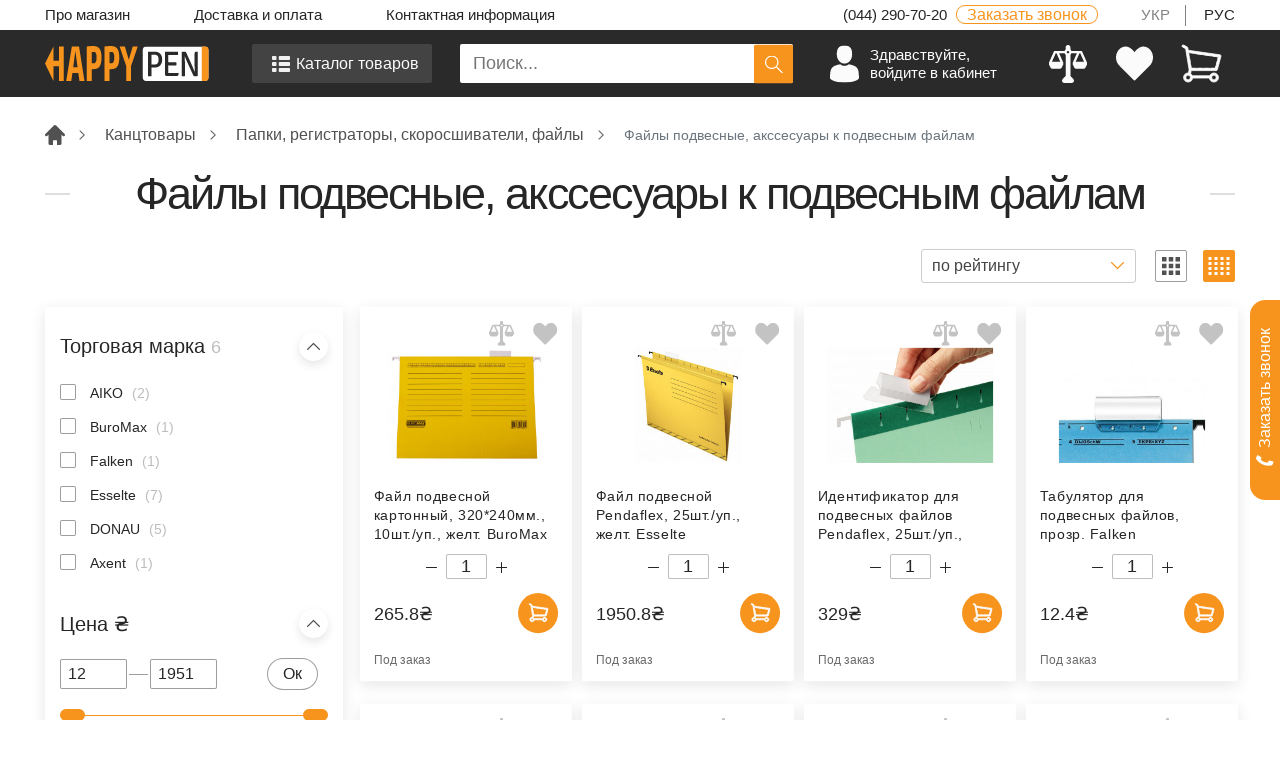

--- FILE ---
content_type: text/html; charset=UTF-8
request_url: https://happypen.com.ua/c-fayly-podvesnye-akssesuary-k-podvesnym-faylam
body_size: 53154
content:
<!DOCTYPE html>
<html lang="ru">

<head>
    <meta charset="utf-8">
    <meta name="viewport" content="width=device-width, initial-scale=1">
    <meta name="csrf-token" content="8qf4mDRemYYkArXEZcitRN2LnEl8gfOSCLjWDD1L">
    <link rel="alternate" hreflang="ru" href="https://happypen.com.ua/c-fayly-podvesnye-akssesuary-k-podvesnym-faylam" />
    <link rel="alternate" hreflang="uk" href="https://happypen.com.ua/uk/c-fayly-podvesnye-akssesuary-k-podvesnym-faylam" />
        
        <title>Файлы подвесные и аксессуары к ним - купить по лучшей цене l Happy Pen</title>
<meta name="description" content="Файлы подвесные и аксессуары к ним по выгодной цене⭐Гарантия качества ✅ Акции и Скидки ✅ Широкий выбор файлов подвесных и аксессуаров к ним для офиса ⚡️ Быстрая доставка к офису по всей Украине">
<meta name="keywords" content="Файлы подвесные, акссесуары к подвесным файлам">
    <meta property="og:title" content="Файлы подвесные и аксессуары к ним - купить по лучшей цене l Happy Pen" />
<meta property="og:description" content="Файлы подвесные и аксессуары к ним по выгодной цене⭐Гарантия качества ✅ Акции и Скидки ✅ Широкий выбор файлов подвесных и аксессуаров к ним для офиса ⚡️ Быстрая доставка к офису по всей Украине" />
<meta property="og:type" content="website" />
<meta property="og:url" content="https://happypen.com.ua/c-fayly-podvesnye-akssesuary-k-podvesnym-faylam" />
<meta property="og:image" content="https://d1tgqsu7rb4p76.cloudfront.net/17089/fayly-podvesnye-akssesuary-k-podvesnym-faylam" />

    <meta name="twitter:title" content="Файлы подвесные и аксессуары к ним - купить по лучшей цене l Happy Pen" />
<meta name="twitter:description" content="Файлы подвесные и аксессуары к ним по выгодной цене⭐Гарантия качества ✅ Акции и Скидки ✅ Широкий выбор файлов подвесных и аксессуаров к ним для офиса ⚡️ Быстрая доставка к офису по всей Украине" />
<meta name="twitter:image" content="https://d1tgqsu7rb4p76.cloudfront.net/17089/fayly-podvesnye-akssesuary-k-podvesnym-faylam" />
<meta name="twitter:url" content="https://happypen.com.ua/c-fayly-podvesnye-akssesuary-k-podvesnym-faylam" />
    <link rel="shortcut icon" href="/images/favicon.ico" type="image/x-icon">
    <link
    rel="preload"
    as="font"
    href="https://fonts.gstatic.com/s/nunito/v31/XRXV3I6Li01BKofIMeaBTMnFcQIG.woff2"
    type="font/woff2"
    crossorigin
>
<style>
    /* cyrillic-ext */
    @font-face {
        font-family: 'Nunito';
        font-style: normal;
        font-weight: 200;
        font-display: swap;
        src: url(https://fonts.gstatic.com/s/nunito/v31/XRXV3I6Li01BKofIOOaBTMnFcQIG.woff2) format('woff2');
        unicode-range: U+0460-052F, U+1C80-1C8A, U+20B4, U+2DE0-2DFF, U+A640-A69F, U+FE2E-FE2F;
    }
    /* cyrillic */
    @font-face {
        font-family: 'Nunito';
        font-style: normal;
        font-weight: 200;
        font-display: swap;
        src: url(https://fonts.gstatic.com/s/nunito/v31/XRXV3I6Li01BKofIMeaBTMnFcQIG.woff2) format('woff2');
        unicode-range: U+0301, U+0400-045F, U+0490-0491, U+04B0-04B1, U+2116;
    }
    /* vietnamese */
    @font-face {
        font-family: 'Nunito';
        font-style: normal;
        font-weight: 200;
        font-display: swap;
        src: url(https://fonts.gstatic.com/s/nunito/v31/XRXV3I6Li01BKofIOuaBTMnFcQIG.woff2) format('woff2');
        unicode-range: U+0102-0103, U+0110-0111, U+0128-0129, U+0168-0169, U+01A0-01A1, U+01AF-01B0, U+0300-0301, U+0303-0304, U+0308-0309, U+0323, U+0329, U+1EA0-1EF9, U+20AB;
    }
    /* latin-ext */
    @font-face {
        font-family: 'Nunito';
        font-style: normal;
        font-weight: 200;
        font-display: swap;
        src: url(https://fonts.gstatic.com/s/nunito/v31/XRXV3I6Li01BKofIO-aBTMnFcQIG.woff2) format('woff2');
        unicode-range: U+0100-02BA, U+02BD-02C5, U+02C7-02CC, U+02CE-02D7, U+02DD-02FF, U+0304, U+0308, U+0329, U+1D00-1DBF, U+1E00-1E9F, U+1EF2-1EFF, U+2020, U+20A0-20AB, U+20AD-20C0, U+2113, U+2C60-2C7F, U+A720-A7FF;
    }
    /* latin */
    @font-face {
        font-family: 'Nunito';
        font-style: normal;
        font-weight: 200;
        font-display: swap;
        src: url(https://fonts.gstatic.com/s/nunito/v31/XRXV3I6Li01BKofINeaBTMnFcQ.woff2) format('woff2');
        unicode-range: U+0000-00FF, U+0131, U+0152-0153, U+02BB-02BC, U+02C6, U+02DA, U+02DC, U+0304, U+0308, U+0329, U+2000-206F, U+20AC, U+2122, U+2191, U+2193, U+2212, U+2215, U+FEFF, U+FFFD;
    }
    /* cyrillic-ext */
    @font-face {
        font-family: 'Nunito';
        font-style: normal;
        font-weight: 600;
        font-display: swap;
        src: url(https://fonts.gstatic.com/s/nunito/v31/XRXV3I6Li01BKofIOOaBTMnFcQIG.woff2) format('woff2');
        unicode-range: U+0460-052F, U+1C80-1C8A, U+20B4, U+2DE0-2DFF, U+A640-A69F, U+FE2E-FE2F;
    }
    /* cyrillic */
    @font-face {
        font-family: 'Nunito';
        font-style: normal;
        font-weight: 600;
        font-display: swap;
        src: url(https://fonts.gstatic.com/s/nunito/v31/XRXV3I6Li01BKofIMeaBTMnFcQIG.woff2) format('woff2');
        unicode-range: U+0301, U+0400-045F, U+0490-0491, U+04B0-04B1, U+2116;
    }
    /* vietnamese */
    @font-face {
        font-family: 'Nunito';
        font-style: normal;
        font-weight: 600;
        font-display: swap;
        src: url(https://fonts.gstatic.com/s/nunito/v31/XRXV3I6Li01BKofIOuaBTMnFcQIG.woff2) format('woff2');
        unicode-range: U+0102-0103, U+0110-0111, U+0128-0129, U+0168-0169, U+01A0-01A1, U+01AF-01B0, U+0300-0301, U+0303-0304, U+0308-0309, U+0323, U+0329, U+1EA0-1EF9, U+20AB;
    }
    /* latin-ext */
    @font-face {
        font-family: 'Nunito';
        font-style: normal;
        font-weight: 600;
        font-display: swap;
        src: url(https://fonts.gstatic.com/s/nunito/v31/XRXV3I6Li01BKofIO-aBTMnFcQIG.woff2) format('woff2');
        unicode-range: U+0100-02BA, U+02BD-02C5, U+02C7-02CC, U+02CE-02D7, U+02DD-02FF, U+0304, U+0308, U+0329, U+1D00-1DBF, U+1E00-1E9F, U+1EF2-1EFF, U+2020, U+20A0-20AB, U+20AD-20C0, U+2113, U+2C60-2C7F, U+A720-A7FF;
    }
    /* latin */
    @font-face {
        font-family: 'Nunito';
        font-style: normal;
        font-weight: 600;
        font-display: swap;
        src: url(https://fonts.gstatic.com/s/nunito/v31/XRXV3I6Li01BKofINeaBTMnFcQ.woff2) format('woff2');
        unicode-range: U+0000-00FF, U+0131, U+0152-0153, U+02BB-02BC, U+02C6, U+02DA, U+02DC, U+0304, U+0308, U+0329, U+2000-206F, U+20AC, U+2122, U+2191, U+2193, U+2212, U+2215, U+FEFF, U+FFFD;
    }
</style>

    <!-- styles -->
    <!-- style for scrollbar -->
<link
    rel="stylesheet"
    type="text/css"
    href="https://cdnjs.cloudflare.com/ajax/libs/jqueryui/1.12.1/jquery-ui.css"
    media="print"
    onload="this.media='all'"/>
<link
    rel="stylesheet"
    href="https://cdnjs.cloudflare.com/ajax/libs/ion-rangeslider/2.3.1/css/ion.rangeSlider.min.css"
    media="print"
    onload="this.media='all'"/>
    <link rel="preload" as="style" href="/css/app.css?id=50d90285ea0e68ceac9c8d598654d36f">
    <link rel="stylesheet" href="/css/app.css?id=50d90285ea0e68ceac9c8d598654d36f">
        <script>
    window.addEventListener('DOMContentLoaded', function () {
        setTimeout(function () {
            var script = document.createElement('script');
            script.src = 'https://www.googletagmanager.com/gtag/js?id=UA-47179092-1';
            script.async = true;
            document.head.appendChild(script);

            script.onload = function () {
                window.dataLayer = window.dataLayer || [];
                function gtag(){dataLayer.push(arguments);}
                gtag('js', new Date());
                gtag('config', 'UA-47179092-1');
            };
        }, 2500);
    });
</script>
                <link rel="preload" as="image" href="https://d1tgqsu7rb4p76.cloudfront.net/376656/conversions/fail-podvesnoi-kartonnyi-320240mm-10stup-zelt-buromax0-product-card.jpg" fetchpriority="high">
        </head>

<body>
    <header class="header">
        <div class="section-container">
    <div class="header__topline">
        <div class="row no-gutters">
            <div class="col-xl-6 col-lg-6">
                <ul class="header__topline-list">
                    <li><a href="https://happypen.com.ua/about">Про магазин</a></li>
                    <li><a href="https://happypen.com.ua/delivery">Доставка и оплата</a></li>
                    <li><a href="https://happypen.com.ua/contacts">Контактная информация</a></li>
                </ul>
            </div>
            <div class="col-xl-2 d-lg-none d-xl-block">
                <div class="header__working__time">
                    <svg width="20" height="20" viewBox="0 0 20 20" fill="none" xmlns="http://www.w3.org/2000/svg">
                        <path d="M10 6V10L13 13L10 6ZM19 10C19 11.1819 18.7672 12.3522 18.3149 13.4442C17.8626 14.5361 17.1997 15.5282 16.364 16.364C15.5282 17.1997 14.5361 17.8626 13.4442 18.3149C12.3522 18.7672 11.1819 19 10 19C8.8181 19 7.64778 18.7672 6.55585 18.3149C5.46392 17.8626 4.47177 17.1997 3.63604 16.364C2.80031 15.5282 2.13738 14.5361 1.68508 13.4442C1.23279 12.3522 1 11.1819 1 10C1 7.61305 1.94821 5.32387 3.63604 3.63604C5.32387 1.94821 7.61305 1 10 1C12.3869 1 14.6761 1.94821 16.364 3.63604C18.0518 5.32387 19 7.61305 19 10Z" stroke="#262626" stroke-width="2" stroke-linecap="round" stroke-linejoin="round"/>
                    </svg>
                    <span>Пн-Пт, 9<sup>00</sup>-18<sup>00</sup></span>
                </div>
            </div>
            <div class="col-xl-3 col-lg-4">
                <a href="tel:0442907020" class="header__phone">
                    (044) 290-70-20
                </a>
                <span data-toggle="modal" data-target="#callback-modal"  class="header__callback">
                    Заказать звонок                </span>
            </div>
            <div class="col-xl-1 col-lg-2">
                <div class="header__language">
                    <ul>
                        <li ><a
                                href="https://happypen.com.ua/uk/c-fayly-podvesnye-akssesuary-k-podvesnym-faylam">УКР</a>
                        </li>
                        <li class="active"><a
                                href="https://happypen.com.ua/ru/c-fayly-podvesnye-akssesuary-k-podvesnym-faylam">РУС</a>
                        </li>
                    </ul>
                </div>
            </div>
        </div>
    </div>
</div>
<div class="header__blackwrapper">
    <div class="header__mainsect">
        <div class="tabletshow burger">
            <svg width="35" height="31" viewBox="0 0 35 31" fill="none" xmlns="http://www.w3.org/2000/svg">
                <path d="M2.875 2.84375H32.875" stroke="#F0F0F0" stroke-width="3.81" stroke-miterlimit="10" stroke-linecap="round"/>
                <path d="M2.875 15.8438H32.875" stroke="#F0F0F0" stroke-width="3.81" stroke-miterlimit="10" stroke-linecap="round"/>
                <path d="M2.875 28.8438H32.875" stroke="#F0F0F0" stroke-width="3.81" stroke-miterlimit="10" stroke-linecap="round"/>
            </svg>
        </div>
        <div class="burgermenu">
            <div class="burgermenu__wrapper">
                <div class="burgermenu__header">
                    <span class="burgermenu__closebtn">
                        <svg width="25" height="25" viewBox="0 0 25 25" fill="none" xmlns="http://www.w3.org/2000/svg">
                            <path
                                d="M14.3195 12.5035L24.5942 2.285C25.0868 1.79738 25.0868 1.008 24.5942 0.521622C24.1028 0.0340007 23.3047 0.0340007 22.8134 0.521622L12.5475 10.7314L2.18673 0.369447C1.69537 -0.123149 0.897289 -0.123149 0.405936 0.369447C-0.0854166 0.863288 -0.0854166 1.66262 0.405936 2.15521L10.7592 12.5097L0.368514 22.8429C-0.122838 23.3305 -0.122838 24.1199 0.368514 24.6063C0.859867 25.0939 1.65795 25.0939 2.1493 24.6063L12.5312 14.2818L22.8507 24.6026C23.342 25.0952 24.1401 25.0952 24.6315 24.6026C25.1228 24.1087 25.1228 23.3094 24.6315 22.8168L14.3195 12.5035Z"
                                fill="white" />
                        </svg>

                    </span>
                    <a class="logo" href="https://happypen.com.ua">
    <img
        src="/images/logo2.svg"
        alt="Интернет-магазин канцтоваров в Киеве и Украине - HappyPen"
        title="Купить канцтовары в интернет-магазин: Киев и Украина - HappyPen"
                width="200" height="36"
    >
</a>
                    <div class="burgermenu__lang">
                        <a 
   href="https://happypen.com.ua/uk/c-fayly-podvesnye-akssesuary-k-podvesnym-faylam">
    УКР
</a>
<a class="active"
   href="https://happypen.com.ua/ru/c-fayly-podvesnye-akssesuary-k-podvesnym-faylam">
    РУС
</a>
                    </div>
                </div>
                <div class="burgermenu__content">
                    <ul>
                        <li>
                            <a href="https://happypen.com.ua">
                                <span class="icon">
                                    <svg width="24" height="24" viewBox="0 0 20 20" fill="none"
                                        xmlns="http://www.w3.org/2000/svg">
                                        <path
                                            d="M19.6079 8.97114L11.2526 0.615429C10.562 -0.0731373 9.43908 -0.0741142 8.74709 0.616365L0.39179 8.97114C-0.130597 9.49345 -0.130597 10.3407 0.39179 10.863C0.914503 11.3857 1.76119 11.3857 2.28382 10.863L3.41643 9.73024V18.4756C3.41643 19.2628 4.05469 19.9011 4.84203 19.9011H7.88747V15.9279C7.88747 15.6192 8.13761 15.3686 8.44681 15.3686H11.5544C11.8633 15.3686 12.1135 15.6192 12.1135 15.9279V19.9011H15.1584C15.9458 19.9011 16.584 19.2629 16.584 18.4756V9.73097L17.716 10.863C17.9775 11.1244 18.3197 11.255 18.662 11.255C19.0042 11.255 19.3465 11.1244 19.6079 10.863C20.1307 10.3407 20.1307 9.49349 19.6079 8.97114Z"
                                            fill="#F7941E"></path>
                                    </svg>
                                </span>
                                <span class="text">Главная</span>
                            </a>
                        </li>
                        <li class="tablet-opencatalog">
                            <span class="icon">
                            <svg width="21" height="18" viewBox="0 0 21 18" fill="none" xmlns="http://www.w3.org/2000/svg">
                                <path d="M18.7607 18H8.76074C8.40918 18 8.11296 17.8887 7.87207 17.666C7.63119 17.4434 7.51074 17.1797 7.51074 16.875V14.625C7.51074 14.3203 7.63119 14.0566 7.87207 13.834C8.11296 13.6113 8.40918 13.5 8.76074 13.5H18.7607C19.0993 13.5 19.3923 13.6113 19.6397 13.834C19.887 14.0566 20.0107 14.3203 20.0107 14.625V16.875C20.0107 17.1914 19.887 17.458 19.6397 17.6748C19.3923 17.8916 19.0993 18 18.7607 18ZM18.7607 11.25H8.76074C8.40918 11.25 8.11296 11.1416 7.87207 10.9248C7.63119 10.708 7.51074 10.4414 7.51074 10.125V7.875C7.51074 7.55859 7.63119 7.29199 7.87207 7.0752C8.11296 6.8584 8.40918 6.75 8.76074 6.75H18.7607C19.0993 6.75 19.3923 6.8584 19.6397 7.0752C19.887 7.29199 20.0107 7.55859 20.0107 7.875V10.125C20.0107 10.4414 19.887 10.708 19.6397 10.9248C19.3923 11.1416 19.0993 11.25 18.7607 11.25ZM18.7607 4.5H8.76074C8.40918 4.5 8.11296 4.38867 7.87207 4.16602C7.63119 3.94336 7.51074 3.67969 7.51074 3.375V1.125C7.51074 0.808594 7.63119 0.541992 7.87207 0.325195C8.11296 0.108398 8.40918 0 8.76074 0H18.7607C19.0993 0 19.3923 0.108398 19.6397 0.325195C19.887 0.541992 20.0107 0.808594 20.0107 1.125V3.375C20.0107 3.67969 19.887 3.94336 19.6397 4.16602C19.3923 4.38867 19.0993 4.5 18.7607 4.5ZM3.76074 18H1.26074C0.922201 18 0.629232 17.8887 0.381836 17.666C0.13444 17.4434 0.0107422 17.1797 0.0107422 16.875V14.625C0.0107422 14.3203 0.13444 14.0566 0.381836 13.834C0.629232 13.6113 0.922201 13.5 1.26074 13.5H3.76074C4.09928 13.5 4.39225 13.6113 4.63965 13.834C4.88704 14.0566 5.01074 14.3203 5.01074 14.625V16.875C5.01074 17.1914 4.8903 17.458 4.64941 17.6748C4.40853 17.8916 4.11231 18 3.76074 18ZM3.76074 11.25H1.26074C0.922201 11.25 0.629232 11.1416 0.381836 10.9248C0.13444 10.708 0.0107422 10.4414 0.0107422 10.125V7.875C0.0107422 7.55859 0.13444 7.29199 0.381836 7.0752C0.629232 6.8584 0.922201 6.75 1.26074 6.75H3.76074C4.09928 6.75 4.39225 6.8584 4.63965 7.0752C4.88704 7.29199 5.01074 7.55859 5.01074 7.875V10.125C5.01074 10.4414 4.8903 10.708 4.64941 10.9248C4.40853 11.1416 4.11231 11.25 3.76074 11.25ZM3.76074 4.5H1.26074C0.922201 4.5 0.629232 4.38867 0.381836 4.16602C0.13444 3.94336 0.0107422 3.67969 0.0107422 3.375V1.125C0.0107422 0.808594 0.13444 0.541992 0.381836 0.325195C0.629232 0.108398 0.922201 0 1.26074 0H3.76074C4.09928 0 4.39225 0.108398 4.63965 0.325195C4.88704 0.541992 5.01074 0.808594 5.01074 1.125V3.375C5.01074 3.67969 4.8903 3.94336 4.64941 4.16602C4.40853 4.38867 4.11231 4.5 3.76074 4.5Z" fill="#F7941E"/>
                            </svg>
                            </span>
                            <span class="text">Каталог товаров</span>
                        </li>
                        <li class="tabletlogin">
                                                            <a href="#" aria-label="login" onclick="$('.header__loginbox').click()">
                                                                        <span  class="icon">
                                        <svg width="21" height="28" viewBox="0 0 21 28" fill="none"
                                            xmlns="http://www.w3.org/2000/svg">
                                            <path
                                                d="M9.7829 12.736C12.6429 12.736 14.9616 9.99692 14.9616 6.61804C14.9616 3.2391 14.2004 0.5 9.7829 0.5C5.36542 0.5 4.604 3.2391 4.604 6.61804C4.604 9.99692 6.92273 12.736 9.7829 12.736Z"
                                                fill="#F7941E" />
                                            <path
                                                d="M0.00102067 22.0776C0.000136744 21.8715 -0.000747185 22.0195 0.00102067 22.0776V22.0776Z"
                                                fill="#F7941E" />
                                            <path
                                                d="M19.564 22.2384C19.5667 22.182 19.5649 21.8471 19.564 22.2384V22.2384Z"
                                                fill="#F7941E" />
                                            <path
                                                d="M19.5519 21.8113C19.456 15.9252 18.6656 14.248 12.6174 13.1863C12.6174 13.1863 11.766 14.2414 9.78163 14.2414C7.79724 14.2414 6.94572 13.1863 6.94572 13.1863C0.963529 14.2364 0.12509 15.8887 0.0148461 21.62C0.00580614 22.088 0.00161691 22.1126 0 22.0583C0.000367479 22.1601 0.00080829 22.3484 0.00080829 22.6767C0.00080829 22.6767 1.44074 25.5 9.78163 25.5C18.1224 25.5 19.5624 22.6767 19.5624 22.6767C19.5624 22.4658 19.5626 22.3191 19.5628 22.2193C19.5612 22.2529 19.558 22.1878 19.5519 21.8113Z"
                                                fill="#F7941E" />
                                        </svg>
                                    </span>
                                    <span class="text">Личный кабинет</span>
                                </a>
                        </li>
                        <li>
                            <a href="#" data-toggle="modal" data-target="#cart-modal" aria-label="View cart">
                                <span class="icon">
                                    <svg width="20" height="26" viewBox="0 0 20 26" fill="none"
                                        xmlns="http://www.w3.org/2000/svg">
                                        <path
                                            d="M16.8058 13.3233C17.0431 13.3233 17.2507 13.1634 17.3115 12.934L18.9826 6.62876C19.0207 6.48429 18.9955 6.33061 18.9132 6.20606C18.8308 6.0815 18.6991 5.998 18.5513 5.97672L3.86837 3.85937L3.67419 2.66282C3.64755 2.49844 3.54428 2.35671 3.3961 2.28091L1.76188 1.4443C1.50452 1.3126 1.18922 1.4145 1.05752 1.67171C0.925956 1.92893 1.02772 2.24424 1.28494 2.37594L2.68363 3.09184L2.89636 4.40251L2.89732 4.40828L3.35545 7.23067C3.35682 7.23877 3.35778 7.24688 3.35943 7.2547L4.2599 12.801L3.99788 14.4553C3.94033 14.4505 3.88224 14.4473 3.82347 14.4473C2.66496 14.4473 1.72247 15.3908 1.72247 16.5504C1.72247 17.71 2.66496 18.6535 3.82347 18.6535C4.89766 18.6535 5.78563 17.842 5.90909 16.7992H13.6443C13.7678 17.842 14.6557 18.6535 15.7301 18.6535C16.8886 18.6535 17.8309 17.71 17.8309 16.5504C17.8309 15.3908 16.8884 14.4473 15.7301 14.4473C14.8536 14.4473 14.1012 14.9876 13.7866 15.7526H5.76681C5.60888 15.3684 5.34054 15.0407 5.00134 14.81L5.23672 13.3233H16.8058ZM3.82347 17.6069C3.24202 17.6069 2.76905 17.1329 2.76905 16.5504C2.76905 15.9678 3.24202 15.4941 3.82347 15.4941C4.40478 15.4941 4.87774 15.9678 4.87774 16.5504C4.87774 17.1329 4.40478 17.6069 3.82347 17.6069ZM15.7301 15.4941C16.3114 15.4941 16.7843 15.9678 16.7843 16.5504C16.7843 17.1329 16.3114 17.6069 15.7301 17.6069C15.1487 17.6069 14.6758 17.1329 14.6758 16.5504C14.6758 15.9678 15.1487 15.4941 15.7301 15.4941ZM17.8203 6.92868L16.4031 12.2767H5.23494L4.04429 4.94221L17.8203 6.92868Z"
                                            fill="#F7941E"></path>
                                        <path
                                            d="M16.966 10.1521L17.2567 9.05523M11.3716 12.2767H13.3387M8.28035 12.2767H10.325M11.3716 5.99883L14.1241 6.39571M7.74463 5.47588L10.325 5.8479M4.7801 9.47477L4.4983 7.73906M4.95176 10.5325L5.23494 12.2767M7.23047 12.2767H5.23494M5.23494 12.2767H16.4031M5.23494 12.2767L4.04429 4.94221L17.8203 6.92868M14.3947 12.2767H16.4031M16.6923 11.1851L16.4031 12.2767M16.4031 12.2767L17.8203 6.92868M17.5281 8.03116L17.8203 6.92868M15.16 6.54512L17.8203 6.92868M16.8058 13.3233C17.0431 13.3233 17.2507 13.1634 17.3115 12.934L18.9826 6.62876C19.0207 6.48429 18.9955 6.33061 18.9132 6.20606C18.8308 6.0815 18.6991 5.998 18.5513 5.97672L3.86837 3.85937L3.67419 2.66282C3.64755 2.49844 3.54428 2.35671 3.3961 2.28091L1.76188 1.4443C1.50452 1.3126 1.18922 1.4145 1.05752 1.67171C0.925956 1.92893 1.02772 2.24424 1.28494 2.37594L2.68363 3.09184L2.89636 4.40251L2.89732 4.40828L3.35545 7.23067C3.35682 7.23877 3.35778 7.24688 3.35943 7.2547L4.2599 12.801L3.99788 14.4553C3.94033 14.4505 3.88224 14.4473 3.82347 14.4473C2.66496 14.4473 1.72247 15.3908 1.72247 16.5504C1.72247 17.71 2.66496 18.6535 3.82347 18.6535C4.89766 18.6535 5.78563 17.842 5.90909 16.7992H13.6443C13.7678 17.842 14.6557 18.6535 15.7301 18.6535C16.8886 18.6535 17.8309 17.71 17.8309 16.5504C17.8309 15.3908 16.8884 14.4473 15.7301 14.4473C14.8536 14.4473 14.1012 14.9876 13.7866 15.7526H5.76681C5.60889 15.3684 5.34054 15.0407 5.00134 14.81L5.23672 13.3233H16.8058ZM3.82347 17.6069C3.24202 17.6069 2.76905 17.1329 2.76905 16.5504C2.76905 15.9678 3.24202 15.4941 3.82347 15.4941C4.40478 15.4941 4.87774 15.9678 4.87774 16.5504C4.87774 17.1329 4.40478 17.6069 3.82347 17.6069ZM15.7301 15.4941C16.3114 15.4941 16.7843 15.9678 16.7843 16.5504C16.7843 17.1329 16.3114 17.6069 15.7301 17.6069C15.1487 17.6069 14.6758 17.1329 14.6758 16.5504C14.6758 15.9678 15.1487 15.4941 15.7301 15.4941Z"
                                            stroke="#F7941E" stroke-width="0.8"></path>
                                    </svg>
                                </span>
                                <span class="text">Корзина</span>
                            </a>
                        </li>
                        <li id="comparison-block">
                            <a href="#">
                                <span class="icon">
                                    <svg width="25" height="26" viewBox="0 0 25 26" fill="none"
                                        xmlns="http://www.w3.org/2000/svg">
                                        <path
                                            d="M24.9325 11.9014L21.8075 4.87012C21.6824 4.58823 21.4023 4.40625 21.0937 4.40625H19.548C19.5459 4.4062 19.5439 4.4063 19.5418 4.40625H14.6998C14.5679 4.03628 14.3486 3.71143 14.0625 3.45332V2.0625C14.0625 1.19961 13.3629 0.5 12.5 0.5C11.6371 0.5 10.9375 1.19961 10.9375 2.0625V3.45332C10.6514 3.71143 10.4321 4.03628 10.3002 4.40625H5.45947C5.4562 4.4063 5.45317 4.40615 5.4499 4.40625H3.90625C3.59766 4.40625 3.31763 4.58823 3.19253 4.87012L0.0675296 11.9014C0.0214847 12.0048 -9.73263e-05 12.1124 3.29888e-07 12.2188V13C3.29888e-07 13.2388 0.0546878 13.4783 0.164795 13.6989L0.946045 15.2614C1.21079 15.7904 1.7521 16.125 2.34375 16.125H7.03125C7.6229 16.125 8.16421 15.7904 8.42895 15.2613L9.2102 13.6988C9.32031 13.4783 9.375 13.2388 9.375 13V12.2188C9.37509 12.1124 9.35351 12.0048 9.30747 11.9014L6.67075 5.96875H10.3002C10.4322 6.33872 10.6514 6.66362 10.9375 6.92168V20.9468L9.05151 22.8328C8.60444 23.2794 8.4709 23.9516 8.71274 24.5353C8.95464 25.1193 9.52417 25.5 10.1562 25.5H14.8437C15.4758 25.5 16.0454 25.1193 16.2873 24.5353C16.5291 23.9516 16.3956 23.2794 15.9485 22.8328L14.0625 20.9468V6.92168C14.3486 6.66367 14.5679 6.33877 14.6998 5.96875H18.3292L15.6925 11.9014C15.6465 12.0048 15.6249 12.1124 15.625 12.2188V13C15.625 13.2388 15.6797 13.4783 15.7898 13.6989L16.571 15.2614C16.8358 15.7904 17.3771 16.125 17.9687 16.125H22.6562C23.2479 16.125 23.7892 15.7904 24.0539 15.2613L24.8352 13.6988C24.9453 13.4783 25 13.2388 25 13V12.2188C25.0001 12.1124 24.9785 12.0048 24.9325 11.9014ZM7.39175 11.4375H1.9833L4.41396 5.96875H4.96118L7.39175 11.4375ZM12.5 5.96875C12.0693 5.96875 11.7187 5.61816 11.7187 5.1875C11.7187 4.75684 12.0693 4.40625 12.5 4.40625C12.9307 4.40625 13.2812 4.75684 13.2812 5.1875C13.2812 5.61816 12.9307 5.96875 12.5 5.96875ZM17.6082 11.4375L20.0388 5.96875H20.586L23.0166 11.4375H17.6082Z"
                                            fill="#F7941E" />
                                    </svg>
                                </span>
                                <span class="text">Сравнения</span>
                                <span class="headerpoint headerpoint_yellow hide">
                                    0
                                </span>
                            </a>
                            <ul class="hide">
                                                            </ul>
                        </li>
                        <li>
                                                            <a href="#" aria-label="login" onclick="$('.header__loginbox').click()">
                                                                        <span class="icon">
                                        <svg width="26" height="24" viewBox="0 0 26 24" fill="none"
                                            xmlns="http://www.w3.org/2000/svg">
                                            <path
                                                d="M18.5568 0.5C15.7737 0.5 13.475 3.08505 12.5454 4.30509C11.6158 3.08505 9.31719 0.5 6.53406 0.5C2.93117 0.5 0 3.81249 0 7.88353C0 10.1046 0.881611 12.1746 2.42475 13.5912C2.44719 13.63 2.47478 13.6657 2.50693 13.6978L12.1764 23.3473C12.2785 23.4489 12.4117 23.5 12.5454 23.5C12.6792 23.5 12.8129 23.4489 12.915 23.3469L22.9061 13.3594L23.0092 13.2593C23.0909 13.1823 23.1715 13.1041 23.2618 13.0041C23.2996 12.9669 23.3307 12.925 23.3548 12.8796C24.4753 11.5074 25.0909 9.73756 25.0909 7.88353C25.0909 3.81249 22.1597 0.5 18.5568 0.5Z"
                                                fill="#F7941E" />
                                        </svg>
                                    </span>
                                    <span class="text">Список желаний</span>
                                </a>
                        </li>
                        <li><a href="https://happypen.com.ua/about">Про магазин</a></li>
                        <li><a href="https://happypen.com.ua/delivery">Доставка и оплата</a></li>
                        <li><a href="https://happypen.com.ua/contacts">Контактная информация</a></li>
                        <li class="phoneshow">
                            <div class="phonelang">
                                <a 
   href="https://happypen.com.ua/uk/c-fayly-podvesnye-akssesuary-k-podvesnym-faylam">
    УКР
</a>
<a class="active"
   href="https://happypen.com.ua/ru/c-fayly-podvesnye-akssesuary-k-podvesnym-faylam">
    РУС
</a>
                            </div>
                        </li>
                    </ul>
                </div>
            </div>
        </div>
        <div class="header__logobox">
            <a class="logo" href="https://happypen.com.ua">
    <img
        src="/images/logo2.svg"
        alt="Интернет-магазин канцтоваров в Киеве и Украине - HappyPen"
        title="Купить канцтовары в интернет-магазин: Киев и Украина - HappyPen"
                width="200" height="36"
    >
</a>
        </div>
        <div class="header__catalogbox">
            <span>
                <svg width="19" height="16" viewBox="0 0 19 16" fill="none" xmlns="http://www.w3.org/2000/svg">
                <path d="M16.8857 16H7.88574C7.56934 16 7.30274 15.901 7.08594 15.7031C6.86914 15.5052 6.76074 15.2708 6.76074 15V13C6.76074 12.7292 6.86914 12.4948 7.08594 12.2969C7.30274 12.099 7.56934 12 7.88574 12H16.8857C17.1904 12 17.4541 12.099 17.6768 12.2969C17.8994 12.4948 18.0107 12.7292 18.0107 13V15C18.0107 15.2813 17.8994 15.5182 17.6768 15.7109C17.4541 15.9036 17.1904 16 16.8857 16ZM16.8857 10H7.88574C7.56934 10 7.30274 9.90365 7.08594 9.71094C6.86914 9.51823 6.76074 9.28125 6.76074 9V7C6.76074 6.71875 6.86914 6.48177 7.08594 6.28906C7.30274 6.09635 7.56934 6 7.88574 6H16.8857C17.1904 6 17.4541 6.09635 17.6768 6.28906C17.8994 6.48177 18.0107 6.71875 18.0107 7V9C18.0107 9.28125 17.8994 9.51823 17.6768 9.71094C17.4541 9.90365 17.1904 10 16.8857 10ZM16.8857 4H7.88574C7.56934 4 7.30274 3.90104 7.08594 3.70313C6.86914 3.50521 6.76074 3.27083 6.76074 3V1C6.76074 0.71875 6.86914 0.481771 7.08594 0.289063C7.30274 0.0963542 7.56934 0 7.88574 0H16.8857C17.1904 0 17.4541 0.0963542 17.6768 0.289063C17.8994 0.481771 18.0107 0.71875 18.0107 1V3C18.0107 3.27083 17.8994 3.50521 17.6768 3.70313C17.4541 3.90104 17.1904 4 16.8857 4ZM3.38574 16H1.13574C0.831055 16 0.567383 15.901 0.344727 15.7031C0.12207 15.5052 0.0107422 15.2708 0.0107422 15V13C0.0107422 12.7292 0.12207 12.4948 0.344727 12.2969C0.567383 12.099 0.831055 12 1.13574 12H3.38574C3.69043 12 3.9541 12.099 4.17676 12.2969C4.39941 12.4948 4.51074 12.7292 4.51074 13V15C4.51074 15.2813 4.40234 15.5182 4.18555 15.7109C3.96875 15.9036 3.70215 16 3.38574 16ZM3.38574 10H1.13574C0.831055 10 0.567383 9.90365 0.344727 9.71094C0.12207 9.51823 0.0107422 9.28125 0.0107422 9V7C0.0107422 6.71875 0.12207 6.48177 0.344727 6.28906C0.567383 6.09635 0.831055 6 1.13574 6H3.38574C3.69043 6 3.9541 6.09635 4.17676 6.28906C4.39941 6.48177 4.51074 6.71875 4.51074 7V9C4.51074 9.28125 4.40234 9.51823 4.18555 9.71094C3.96875 9.90365 3.70215 10 3.38574 10ZM3.38574 4H1.13574C0.831055 4 0.567383 3.90104 0.344727 3.70313C0.12207 3.50521 0.0107422 3.27083 0.0107422 3V1C0.0107422 0.71875 0.12207 0.481771 0.344727 0.289063C0.567383 0.0963542 0.831055 0 1.13574 0H3.38574C3.69043 0 3.9541 0.0963542 4.17676 0.289063C4.39941 0.481771 4.51074 0.71875 4.51074 1V3C4.51074 3.27083 4.40234 3.50521 4.18555 3.70313C3.96875 3.90104 3.70215 4 3.38574 4Z" fill="#F0F0F0"/>
                </svg>
                Каталог товаров            </span>
        </div>
        <div class="header__searchbox">
            <form action="https://happypen.com.ua/search">
                <input
                    value=""
                    type="text"
                    name="text"
                    placeholder="Поиск..."
                    data-url="https://happypen.com.ua/ajax/search"
                >
                <input type="submit" aria-label="Поиск" value="">
                <span class="clearable__clear"></span>
                <div class="searchbox-content">
                    <div class="searchbox-content__wrapper">
                        <div class="text-center not-found">
                            ...
                        </div>
                    </div>
                </div>
            </form>

        </div>
        <div class="header__rightbox">
                        <div class="header__loginbox">
                <svg width="29" height="37" viewBox="0 0 29 37" fill="none" xmlns="http://www.w3.org/2000/svg">
                    <path
                        d="M14.4787 18.1093C18.7115 18.1093 22.1433 14.0554 22.1433 9.0547C22.1433 4.05386 21.0166 0 14.4787 0C7.94086 0 6.81396 4.05386 6.81396 9.0547C6.81396 14.0554 10.2457 18.1093 14.4787 18.1093Z"
                        fill="#FBFBFB" />
                    <path d="M0.0015106 31.9347C0.000202381 31.6297 -0.00110583 31.8488 0.0015106 31.9347V31.9347Z"
                        fill="#FBFBFB" />
                    <path d="M28.9546 32.1727C28.9587 32.0892 28.956 31.5936 28.9546 32.1727V32.1727Z" fill="#FBFBFB" />
                    <path
                        d="M28.9367 31.5406C28.7948 22.8292 27.625 20.3469 18.6737 18.7756C18.6737 18.7756 17.4137 20.3373 14.4768 20.3373C11.5399 20.3373 10.2796 18.7756 10.2796 18.7756C1.42602 20.3298 0.185133 22.7752 0.0219722 31.2576C0.00859308 31.9502 0.00239302 31.9866 0 31.9062C0.000543868 32.0569 0.00119627 32.3355 0.00119627 32.8215C0.00119627 32.8215 2.13229 36.9999 14.4768 36.9999C26.8211 36.9999 28.9524 32.8215 28.9524 32.8215C28.9524 32.5092 28.9526 32.2922 28.9529 32.1445C28.9505 32.1942 28.9457 32.0978 28.9367 31.5406Z"
                        fill="#FBFBFB" />
                </svg>
                <span>Здравствуйте,<br> войдите в кабинет</span>
            </div>
            
            <div class="header__infobox">
                <a aria-label="Compare" href="#">
                    <div class="vag header__infobox-block">
                        <svg width="38" height="38" viewBox="0 0 38 38" fill="none" xmlns="http://www.w3.org/2000/svg">
                            <path
                                d="M37.8973 17.3301L33.1474 6.64258C32.9572 6.21411 32.5316 5.9375 32.0625 5.9375H29.713C29.7098 5.93743 29.7068 5.93757 29.7035 5.9375H22.3437C22.1432 5.37514 21.8099 4.88137 21.375 4.48905V2.375C21.375 1.06341 20.3116 0 19 0C17.6884 0 16.625 1.06341 16.625 2.375V4.48905C16.1901 4.88137 15.8568 5.37514 15.6563 5.9375H8.2984C8.29342 5.93757 8.28882 5.93735 8.28385 5.9375H5.9375C5.46844 5.9375 5.04279 6.21411 4.85264 6.64258L0.102645 17.3301C0.0326567 17.4873 -0.000147936 17.6509 5.0143e-07 17.8125V19C5.0143e-07 19.3629 0.0831255 19.727 0.250489 20.0623L1.43799 22.4373C1.8404 23.2415 2.66319 23.75 3.5625 23.75H10.6875C11.5868 23.75 12.4096 23.2415 12.812 22.4372L13.9995 20.0622C14.1669 19.727 14.25 19.3629 14.25 19V17.8125C14.2501 17.6509 14.2173 17.4873 14.1474 17.3301L10.1395 8.3125H15.6564C15.8569 8.87486 16.1901 9.36871 16.625 9.76095V31.0791L13.7583 33.9458C13.0788 34.6248 12.8758 35.6465 13.2434 36.5336C13.611 37.4213 14.4767 38 15.4375 38H22.5625C23.5233 38 24.3889 37.4213 24.7566 36.5336C25.1242 35.6465 24.9213 34.6248 24.2417 33.9458L21.375 31.0791V9.76095C21.8098 9.36878 22.1432 8.87493 22.3437 8.3125H27.8605L23.8526 17.3301C23.7827 17.4873 23.7498 17.6509 23.75 17.8125V19C23.75 19.3629 23.8331 19.727 24.0005 20.0623L25.188 22.4373C25.5904 23.2415 26.4132 23.75 27.3125 23.75H34.4375C35.3368 23.75 36.1596 23.2415 36.562 22.4372L37.7495 20.0622C37.9169 19.727 38 19.3629 38 19V17.8125C38.0001 17.6509 37.9673 17.4873 37.8973 17.3301ZM11.2355 16.625H3.01462L6.70923 8.3125H7.541L11.2355 16.625ZM19 8.3125C18.3454 8.3125 17.8125 7.77961 17.8125 7.125C17.8125 6.47039 18.3454 5.9375 19 5.9375C19.6546 5.9375 20.1875 6.47039 20.1875 7.125C20.1875 7.77961 19.6546 8.3125 19 8.3125ZM26.7645 16.625L30.4589 8.3125H31.2907L34.9853 16.625H26.7645Z"
                                fill="#FBFBFB" />
                        </svg>

                        <span class="headerpoint headerpoint_yellow hide">0</span>
                    </div>
                </a>
                <div class="comparisonhover-block hide">
                    <ul>
    </ul>
                </div>

                                    <a href="#" aria-label="login" onclick="$('.header__loginbox').click()">
                                                <div class="like header__infobox-block">
                            <svg width="37" height="35" viewBox="0 0 37 35" fill="none"
                                xmlns="http://www.w3.org/2000/svg">
                                <path
                                    d="M27.3646 0.541626C23.2605 0.541626 19.8708 4.35364 18.5 6.15276C17.1292 4.35364 13.7395 0.541626 9.63539 0.541626C4.32242 0.541626 0 5.42635 0 11.4297C0 14.705 1.30006 17.7575 3.57563 19.8464C3.60873 19.9036 3.64941 19.9563 3.69682 20.0037L17.9558 34.2332C18.1063 34.383 18.3028 34.4583 18.5 34.4583C18.6972 34.4583 18.8944 34.383 19.045 34.2325L33.7782 19.5046L33.9302 19.3571C34.0507 19.2434 34.1696 19.1282 34.3028 18.9807C34.3585 18.9258 34.4044 18.864 34.4398 18.797C36.0922 16.7736 37 14.1637 37 11.4297C37 5.42635 32.6776 0.541626 27.3646 0.541626Z"
                                    fill="#FBFBFB" />
                            </svg>
                                                    </div>
                    </a>
                    <a href="#" data-toggle="modal" data-target="#cart-modal" aria-label="View cart">
                        <div class="bag header__infobox-block">
                            <svg width="41" height="39" viewBox="0 0 41 39" fill="none"
                                xmlns="http://www.w3.org/2000/svg">
                                <path
                                    d="M35.2459 26.5783C35.76 26.5783 36.2099 26.2357 36.3417 25.744L39.9623 12.2329C40.045 11.9233 39.9902 11.594 39.812 11.3271C39.6335 11.0602 39.3481 10.8813 39.028 10.8357L7.21482 6.29852L6.79409 3.73449C6.73636 3.38225 6.51261 3.07855 6.19156 2.91611L2.65074 1.12338C2.09314 0.841171 1.40997 1.05952 1.12462 1.6107C0.839572 2.16188 1.06005 2.83754 1.61736 3.11975L4.64788 4.65381L5.10878 7.46238L5.11086 7.47474L6.10348 13.5227C6.10646 13.5401 6.10854 13.5574 6.11211 13.5742L8.06313 25.4591L7.49541 29.004C7.37074 28.9937 7.24487 28.9869 7.11752 28.9869C4.60741 28.9869 2.56535 31.0086 2.56535 33.4935C2.56535 35.9783 4.60741 38 7.11752 38C9.44494 38 11.3689 36.2611 11.6364 34.0267H28.396C28.6635 36.2611 30.5875 38 32.9152 38C35.4253 38 37.467 35.9783 37.467 33.4935C37.467 31.0086 35.425 28.9869 32.9152 28.9869C31.0162 28.9869 29.386 30.1446 28.7043 31.784H11.3281C10.9859 30.9606 10.4045 30.2585 9.66959 29.7641L10.1796 26.5783H35.2459ZM7.11752 35.7573C5.85771 35.7573 4.83295 34.7418 4.83295 33.4935C4.83295 32.2451 5.85771 31.2299 7.11752 31.2299C8.37704 31.2299 9.40179 32.2451 9.40179 33.4935C9.40179 34.7418 8.37704 35.7573 7.11752 35.7573ZM32.9152 31.2299C34.1747 31.2299 35.1994 32.2451 35.1994 33.4935C35.1994 34.7418 34.1747 35.7573 32.9152 35.7573C31.6557 35.7573 30.6309 34.7418 30.6309 33.4935C30.6309 32.2451 31.6557 31.2299 32.9152 31.2299ZM37.4441 12.8756L34.3734 24.3356H10.1757L7.59598 8.61889L37.4441 12.8756Z"
                                    fill="#FBFBFB" />
                                <path
                                    d="M35.5931 19.7828L36.223 17.4325M23.4719 24.3356H27.734M16.7741 24.3356H21.2043M23.4719 10.883L29.4357 11.7335M15.6134 9.76244L21.2043 10.5596M9.19024 18.3315L8.57967 14.6121M9.56217 20.598L10.1757 24.3356M14.4994 24.3356H10.1757M10.1757 24.3356H34.3734M10.1757 24.3356L7.59598 8.61889L37.4441 12.8756M30.0218 24.3356H34.3734M35.0001 21.9964L34.3734 24.3356M34.3734 24.3356L37.4441 12.8756M36.811 15.238L37.4441 12.8756M31.6801 12.0537L37.4441 12.8756M35.2459 26.5783C35.76 26.5783 36.2099 26.2357 36.3417 25.744L39.9623 12.2329C40.045 11.9233 39.9903 11.594 39.812 11.3271C39.6335 11.0602 39.3481 10.8813 39.028 10.8357L7.21482 6.29852L6.79409 3.73449C6.73636 3.38225 6.51261 3.07855 6.19156 2.91611L2.65074 1.12338C2.09314 0.841171 1.40997 1.05952 1.12462 1.6107C0.839572 2.16188 1.06005 2.83754 1.61736 3.11975L4.64788 4.65381L5.10878 7.46238L5.11086 7.47474L6.10348 13.5227C6.10646 13.5401 6.10854 13.5574 6.11211 13.5742L8.06313 25.4591L7.49541 29.004C7.37074 28.9937 7.24487 28.9869 7.11752 28.9869C4.60741 28.9869 2.56535 31.0086 2.56535 33.4935C2.56535 35.9783 4.60741 38 7.11752 38C9.44494 38 11.3689 36.2611 11.6364 34.0267H28.396C28.6635 36.2611 30.5875 38 32.9152 38C35.4253 38 37.467 35.9783 37.467 33.4935C37.467 31.0086 35.425 28.9869 32.9152 28.9869C31.0162 28.9869 29.386 30.1446 28.7043 31.784H11.3281C10.9859 30.9606 10.4045 30.2585 9.66959 29.7641L10.1796 26.5783H35.2459ZM7.11752 35.7573C5.85771 35.7573 4.83295 34.7418 4.83295 33.4935C4.83295 32.2451 5.85771 31.2299 7.11752 31.2299C8.37704 31.2299 9.40179 32.2451 9.40179 33.4935C9.40179 34.7418 8.37704 35.7573 7.11752 35.7573ZM32.9152 31.2299C34.1747 31.2299 35.1994 32.2451 35.1994 33.4935C35.1994 34.7418 34.1747 35.7573 32.9152 35.7573C31.6557 35.7573 30.6309 34.7418 30.6309 33.4935C30.6309 32.2451 31.6557 31.2299 32.9152 31.2299Z"
                                    stroke="#FBFBFB" stroke-width="0.8" />
                            </svg>

                            <span
                                class="headerpoint headerpoint_yellow hide">0</span>
                        </div>
                    </a>
                    <div class="carthover-block">
    <div class="empty">
    <svg width="41" height="39" viewBox="0 0 41 39" fill="none" xmlns="http://www.w3.org/2000/svg">
        <path
            d="M35.2459 26.5783C35.76 26.5783 36.2099 26.2357 36.3417 25.744L39.9623 12.2329C40.045 11.9233 39.9902 11.594 39.812 11.3271C39.6335 11.0602 39.3481 10.8813 39.028 10.8357L7.21482 6.29852L6.79409 3.73449C6.73636 3.38225 6.51261 3.07855 6.19156 2.91611L2.65074 1.12338C2.09314 0.841171 1.40997 1.05952 1.12462 1.6107C0.839572 2.16188 1.06005 2.83754 1.61736 3.11975L4.64788 4.65381L5.10878 7.46238L5.11086 7.47474L6.10348 13.5227C6.10646 13.5401 6.10854 13.5574 6.11211 13.5742L8.06313 25.4591L7.49541 29.004C7.37074 28.9937 7.24487 28.9869 7.11752 28.9869C4.60741 28.9869 2.56535 31.0086 2.56535 33.4935C2.56535 35.9783 4.60741 38 7.11752 38C9.44494 38 11.3689 36.2611 11.6364 34.0267H28.396C28.6635 36.2611 30.5875 38 32.9152 38C35.4253 38 37.467 35.9783 37.467 33.4935C37.467 31.0086 35.425 28.9869 32.9152 28.9869C31.0162 28.9869 29.386 30.1446 28.7043 31.784H11.3281C10.9859 30.9606 10.4045 30.2585 9.66959 29.7641L10.1796 26.5783H35.2459ZM7.11752 35.7573C5.85771 35.7573 4.83295 34.7418 4.83295 33.4935C4.83295 32.2451 5.85771 31.2299 7.11752 31.2299C8.37704 31.2299 9.40179 32.2451 9.40179 33.4935C9.40179 34.7418 8.37704 35.7573 7.11752 35.7573ZM32.9152 31.2299C34.1747 31.2299 35.1994 32.2451 35.1994 33.4935C35.1994 34.7418 34.1747 35.7573 32.9152 35.7573C31.6557 35.7573 30.6309 34.7418 30.6309 33.4935C30.6309 32.2451 31.6557 31.2299 32.9152 31.2299ZM37.4441 12.8756L34.3734 24.3356H10.1757L7.59598 8.61889L37.4441 12.8756Z"
            fill="#9b9b9b"></path>
        <path
            d="M35.5931 19.7828L36.223 17.4325M23.4719 24.3356H27.734M16.7741 24.3356H21.2043M23.4719 10.883L29.4357 11.7335M15.6134 9.76244L21.2043 10.5596M9.19024 18.3315L8.57967 14.6121M9.56217 20.598L10.1757 24.3356M14.4994 24.3356H10.1757M10.1757 24.3356H34.3734M10.1757 24.3356L7.59598 8.61889L37.4441 12.8756M30.0218 24.3356H34.3734M35.0001 21.9964L34.3734 24.3356M34.3734 24.3356L37.4441 12.8756M36.811 15.238L37.4441 12.8756M31.6801 12.0537L37.4441 12.8756M35.2459 26.5783C35.76 26.5783 36.2099 26.2357 36.3417 25.744L39.9623 12.2329C40.045 11.9233 39.9903 11.594 39.812 11.3271C39.6335 11.0602 39.3481 10.8813 39.028 10.8357L7.21482 6.29852L6.79409 3.73449C6.73636 3.38225 6.51261 3.07855 6.19156 2.91611L2.65074 1.12338C2.09314 0.841171 1.40997 1.05952 1.12462 1.6107C0.839572 2.16188 1.06005 2.83754 1.61736 3.11975L4.64788 4.65381L5.10878 7.46238L5.11086 7.47474L6.10348 13.5227C6.10646 13.5401 6.10854 13.5574 6.11211 13.5742L8.06313 25.4591L7.49541 29.004C7.37074 28.9937 7.24487 28.9869 7.11752 28.9869C4.60741 28.9869 2.56535 31.0086 2.56535 33.4935C2.56535 35.9783 4.60741 38 7.11752 38C9.44494 38 11.3689 36.2611 11.6364 34.0267H28.396C28.6635 36.2611 30.5875 38 32.9152 38C35.4253 38 37.467 35.9783 37.467 33.4935C37.467 31.0086 35.425 28.9869 32.9152 28.9869C31.0162 28.9869 29.386 30.1446 28.7043 31.784H11.3281C10.9859 30.9606 10.4045 30.2585 9.66959 29.7641L10.1796 26.5783H35.2459ZM7.11752 35.7573C5.85771 35.7573 4.83295 34.7418 4.83295 33.4935C4.83295 32.2451 5.85771 31.2299 7.11752 31.2299C8.37704 31.2299 9.40179 32.2451 9.40179 33.4935C9.40179 34.7418 8.37704 35.7573 7.11752 35.7573ZM32.9152 31.2299C34.1747 31.2299 35.1994 32.2451 35.1994 33.4935C35.1994 34.7418 34.1747 35.7573 32.9152 35.7573C31.6557 35.7573 30.6309 34.7418 30.6309 33.4935C30.6309 32.2451 31.6557 31.2299 32.9152 31.2299Z"
            stroke="#9b9b9b" stroke-width="0.8"></path>
    </svg>
    Корзина пустая</div>
</div>
            </div>
        </div>
    </div>
</div>
        <div class="login-section">
    <div class="login-section__wrapper mCustomScrollbar" data-mcs-theme="dark">
        <div class="login__close">
            <svg width="19" height="18" viewBox="0 0 19 18" fill="none" xmlns="http://www.w3.org/2000/svg">
                <path
                    d="M10.3216 9.01259L17.7276 1.64704C18.0827 1.29556 18.0827 0.726572 17.7276 0.375988C17.3735 0.024508 16.7982 0.024508 16.444 0.375988L9.04435 7.73526L1.57621 0.2663C1.22204 -0.0887667 0.646772 -0.0887667 0.292602 0.2663C-0.0615689 0.622264 -0.0615689 1.19843 0.292602 1.55349L7.75529 9.01707L0.265628 16.4653C-0.0885426 16.8168 -0.0885426 17.3858 0.265628 17.7364C0.619798 18.0879 1.19506 18.0879 1.54923 17.7364L9.03254 10.2944L16.4709 17.7337C16.8251 18.0888 17.4004 18.0888 17.7545 17.7337C18.1087 17.3777 18.1087 16.8016 17.7545 16.4465L10.3216 9.01259Z"
                    fill="#515151" />
            </svg>
        </div>
        <p class="log__title">Профиль</p>
        <div class="tabs-title">
            <button class="login-tab active">Вход</button>
            <button class="registration-tab">Регистрация</button>
        </div>
        <div class="form-wrapper login">
            <form action="https://happypen.com.ua/login" method="POST">
                <div class="input-field__error hide">
                    <p></p>
                </div>
                <label for="login-email">Email:</label>
                <input id="login-email" class="login__textinput" required type="email" name="email"
                    placeholder="Email">
                <label for="login-password">Пароль</label>
                <input autocomplete="new-password" id="login-password" class="login__textinput" required type="password" name="password"
                    placeholder="Пароль">
                <div class="checkbox-field">
                    <input type="checkbox" id="remember-me" checked name="remember">
                    <label for="remember-me">Запомнить меня</label>
                </div>
                <button class="login__btninput">
                    Войти                </button>
            </form>
            <a href="https://happypen.com.ua/password/forgot" class="login__forgotpass">напомнить пароль</a>

            <p><span>или войдите с помощью</span></p>
            <div class="login__social">
                <button onclick="location.href='https://happypen.com.ua/login/google'" class="login__social-g">
                    <img src="/images/google-login.svg" alt="google">
                </button>
                <button onclick="location.href='https://happypen.com.ua/login/facebook'" class="login__social-fb">
                    <img src="/images/fb-login.svg" alt="facebook">
                </button>
            </div>
        </div>
        <div class="form-wrapper registration">
            <form method="POST" action="https://happypen.com.ua/register">
                <label for="reg-name">Имя:</label>
                <input id="reg-name" class="login__textinput" type="text" required name="first_name"
                    placeholder="Имя">
                <div class="input-field__error hide">
                    <p></p>
                </div>
                <label for="reg-email">Email:</label>
                <input id="reg-email" class="login__textinput" type="email" required name="email" placeholder="Email">
                <div class="input-field__error hide">
                    <p></p>
                </div>
                <label for="reg-password">Пароль:</label>
                <input id="reg-password" class="login__textinput" type="password" required name="password"
                    placeholder="Пароль">
                <div class="input-field__error hide">
                    <p></p>
                </div>
                <label for="reg-comfpassword">Повторите пароль:</label>
                <input id="reg-comfpassword" class="login__textinput" type="password" required
                    name="password_confirmation" placeholder="Повторите пароль">
                <div class="checkbox-field showbox">
                    <input type="checkbox" name="type" data-default-type="individual"
                        value="legal" id="legal-entity">
                    <label for="legal-entity">Юридическое лицо / ФЛП</label>
                </div>
                <div class="hidden-field">
                    <label for="reg-compname">Название компании:</label>
                    <input id="reg-compname" class="login__textinput" name="company" type="text"
                        placeholder="Название компании">
                    <div class="input-field__error hide">
                        <p></p>
                    </div>
                    <label for="reg-inn">ЕГРПОУ / ИНН:</label>
                    <input id="reg-inn" class="login__textinput" name="edrpou" type="text"
                        placeholder="ЕГРПОУ / ИНН">
                    <div class="input-field__error hide">
                        <p></p>
                    </div>
                    <div class="checkbox-field">
                        <input type="checkbox" name="pay_vat" id="pdv">
                        <label for="pdv">Плательщик НДС</label>
                    </div>
                </div>
                <button class="login__btninput">
                    <span class="spinner-border spinner-border-sm hide"></span>
                    Зарегестрироваться                </button>
            </form>

            <p><span>или зарегистрируйтесь с помощью</span></p>
            <div class="login__social">
                <button class="login__social-g">
                    <img src="/images/google-login.svg" alt="google">
                </button>
                <button class="login__social-fb">
                    <img src="/images/fb-login.svg" alt="facebook">
                </button>
            </div>
        </div>
    </div>
</div>
    </header>
    <main>
        
<div class="breadcrums">
        <div class="section-container">
            <ul>
                
                                            <li><a aria-label="Breadcrumb" href="https://happypen.com.ua"><svg width="20" height="20" viewBox="0 0 20 20" fill="none" xmlns="http://www.w3.org/2000/svg"><path d="M19.6079 8.97114L11.2526 0.615429C10.562 -0.0731373 9.43908 -0.0741142 8.74709 0.616365L0.39179 8.97114C-0.130597 9.49345 -0.130597 10.3407 0.39179 10.863C0.914503 11.3857 1.76119 11.3857 2.28382 10.863L3.41643 9.73024V18.4756C3.41643 19.2628 4.05469 19.9011 4.84203 19.9011H7.88747V15.9279C7.88747 15.6192 8.13761 15.3686 8.44681 15.3686H11.5544C11.8633 15.3686 12.1135 15.6192 12.1135 15.9279V19.9011H15.1584C15.9458 19.9011 16.584 19.2629 16.584 18.4756V9.73097L17.716 10.863C17.9775 11.1244 18.3197 11.255 18.662 11.255C19.0042 11.255 19.3465 11.1244 19.6079 10.863C20.1307 10.3407 20.1307 9.49349 19.6079 8.97114Z" fill="#515151" /></svg></a></li>
                    
                
                                            <li><a aria-label="Breadcrumb" href="https://happypen.com.ua/c-kantstovary-i-bumaga">Канцтовары</a></li>
                    
                
                                            <li><a aria-label="Breadcrumb" href="https://happypen.com.ua/c-papki-skorosshivateli-fayly">Папки, регистраторы, скоросшиватели, файлы</a></li>
                    
                
                                            <li class="breadcrumb-item active">Файлы подвесные, акссесуары к подвесным файлам</li>
                    
                            </ul>
        </div>
    </div>


<div class="catalog-wrapper">
    <div class="section-container">
        <h1 class="linetitle"><span>Файлы подвесные, акссесуары к подвесным файлам </span></h1>

        <div class="catalog-content">
            <div class="catalog__rightsect-topsect">
                <div class="row align-items-center">
                    <div class="col-xl-8 col-lg-7">
    </div>
                    <div class="col-xl-4 col-lg-5">
                        <span class="tablet-filter-btn">
                            <span>Фильтры</span>
                            <svg width="18" height="18" viewBox="0 0 18 18" fill="none"
                                xmlns="http://www.w3.org/2000/svg">
                                <path
                                    d="M17.2459 0H0.754307C0.507158 0 0.349882 0.269617 0.507158 0.494298L6.55107 8.96478C6.82069 9.32427 6.97796 9.7961 6.97796 10.2679V17.6599C7.00043 17.9071 7.20264 18.0644 7.40486 17.9745L10.8425 16.6713C10.9548 16.6489 11.0222 16.5141 11.0222 16.4017V10.2679C11.0222 9.7961 11.1795 9.34673 11.4491 8.96478L17.493 0.494298C17.6503 0.269617 17.493 0 17.2459 0Z"
                                    fill="white" />
                            </svg>
                        </span>
                        <div class="text-right">
                            <div class="catalog-select__sort">
                                <div class="select__sort">
                                    <select aria-label="Sort" id="order">
                                        <option value="rating">по рейтингу</option>
                                        <option
                                            
                                            value="price-increase"
                                        >
                                            по возрастанию цены                                        </option>
                                        <option
                                            
                                            value="price-decrease"
                                        >
                                            по убыванию цены                                        </option>
                                        <option
                                            
                                            value="name-asc"
                                        >
                                            по названию (А-Я)                                        </option>
                                        <option
                                            
                                            value="name-desc"
                                        >
                                            по названию (Я-А)                                        </option>
                                    </select>
                                </div>
                            </div>
                            <div class="catalog__changecol">
                                <span class="catalog__changecol-row">
                                    <svg width="18" height="18" viewBox="0 0 18 18" fill="none"
                                        xmlns="http://www.w3.org/2000/svg">
                                        <path d="M11.25 6.75H6.75V11.25H11.25V6.75Z" fill="#515151" />
                                        <path d="M4.49999 0H0V4.49999H4.49999V0Z" fill="#515151" />
                                        <path d="M11.25 13.5H6.75V18H11.25V13.5Z" fill="#515151" />
                                        <path d="M4.49999 6.75H0V11.25H4.49999V6.75Z" fill="#515151" />
                                        <path d="M4.49999 13.5H0V18H4.49999V13.5Z" fill="#515151" />
                                        <path d="M18 0H13.5V4.49999H18V0Z" fill="#515151" />
                                        <path d="M11.25 0H6.75V4.49999H11.25V0Z" fill="#515151" />
                                        <path d="M18 6.75H13.5V11.25H18V6.75Z" fill="#515151" />
                                        <path d="M18 13.5H13.5V18H18V13.5Z" fill="#515151" />
                                    </svg>
                                </span>
                                <span class="catalog__changecol-col active">
                                    <svg width="22" height="20" viewBox="0 0 22 20" fill="none"
                                        xmlns="http://www.w3.org/2000/svg">
                                        <path d="M4 0.5H0V4.5H4V0.5Z" fill="#515151" />
                                        <path d="M16 0.5H12V4.5H16V0.5Z" fill="#515151" />
                                        <path d="M10 0.5H6V4.5H10V0.5Z" fill="#515151" />
                                        <path d="M22 0.5H18V4.5H22V0.5Z" fill="#515151" />
                                        <path d="M4 5.5H0V9.5H4V5.5Z" fill="#515151" />
                                        <path d="M16 5.5H12V9.5H16V5.5Z" fill="#515151" />
                                        <path d="M10 5.5H6V9.5H10V5.5Z" fill="#515151" />
                                        <path d="M22 5.5H18V9.5H22V5.5Z" fill="#515151" />
                                        <path d="M4 10.5H0V14.5H4V10.5Z" fill="#515151" />
                                        <path d="M16 10.5H12V14.5H16V10.5Z" fill="#515151" />
                                        <path d="M10 10.5H6V14.5H10V10.5Z" fill="#515151" />
                                        <path d="M22 10.5H18V14.5H22V10.5Z" fill="#515151" />
                                        <path d="M4 15.5H0V19.5H4V15.5Z" fill="#515151" />
                                        <path d="M16 15.5H12V19.5H16V15.5Z" fill="#515151" />
                                        <path d="M10 15.5H6V19.5H10V15.5Z" fill="#515151" />
                                        <path d="M22 15.5H18V19.5H22V15.5Z" fill="#515151" />
                                    </svg>

                                </span>

                            </div>
                        </div>
                    </div>
                </div>
            </div>
            <div class="row">
                <aside class="catalog__sidebar">
                    <form data-filters-count="0" id="filtres">
                        <div class="products-filter">
                            <div class="products-filter__tablet-title">
                                <span>Фильтры:</span>
                                <div class="products-filter__tablet-titleclose">
                                    <svg width="25" height="25" viewBox="0 0 25 25" fill="none"
                                        xmlns="http://www.w3.org/2000/svg">
                                        <path
                                            d="M14.3195 12.5035L24.5942 2.285C25.0868 1.79738 25.0868 1.008 24.5942 0.521622C24.1028 0.0340007 23.3047 0.0340007 22.8134 0.521622L12.5475 10.7314L2.18673 0.369447C1.69537 -0.123149 0.897289 -0.123149 0.405936 0.369447C-0.0854166 0.863288 -0.0854166 1.66262 0.405936 2.15521L10.7592 12.5097L0.368514 22.8429C-0.122838 23.3305 -0.122838 24.1199 0.368514 24.6063C0.859867 25.0939 1.65795 25.0939 2.1493 24.6063L12.5312 14.2818L22.8507 24.6026C23.342 25.0952 24.1401 25.0952 24.6315 24.6026C25.1228 24.1087 25.1228 23.3094 24.6315 22.8168L14.3195 12.5035Z"
                                            fill="#515151" />
                                    </svg>
                                </div>
                            </div>
                            <div class="products-filter__filterbox">
                                <p class="products-filter__title active">Торговая марка                                    <span>6</span></p>
                                <div class="products-filter__slidewrapper active">
                                    <ul class="products-filter__listbrand mCustomScrollbar" data-mcs-theme="dark-3">
                                                                                <li>
                                            <input
                                                id="aiko"
                                                type="checkbox"
                                                
                                                data-filter-url="https://happypen.com.ua/c-fayly-podvesnye-akssesuary-k-podvesnym-faylam/brand_aiko"
                                            >
                                            <label for="aiko">
                                                <span class="name">AIKO</span>
                                                <span class="count">(2)</span>
                                            </label>
                                        </li>
                                                                                <li>
                                            <input
                                                id="buromax"
                                                type="checkbox"
                                                
                                                data-filter-url="https://happypen.com.ua/c-fayly-podvesnye-akssesuary-k-podvesnym-faylam/brand_buromax"
                                            >
                                            <label for="buromax">
                                                <span class="name">BuroMax</span>
                                                <span class="count">(1)</span>
                                            </label>
                                        </li>
                                                                                <li>
                                            <input
                                                id="falken"
                                                type="checkbox"
                                                
                                                data-filter-url="https://happypen.com.ua/c-fayly-podvesnye-akssesuary-k-podvesnym-faylam/brand_falken"
                                            >
                                            <label for="falken">
                                                <span class="name">Falken</span>
                                                <span class="count">(1)</span>
                                            </label>
                                        </li>
                                                                                <li>
                                            <input
                                                id="esselte"
                                                type="checkbox"
                                                
                                                data-filter-url="https://happypen.com.ua/c-fayly-podvesnye-akssesuary-k-podvesnym-faylam/brand_esselte"
                                            >
                                            <label for="esselte">
                                                <span class="name">Esselte</span>
                                                <span class="count">(7)</span>
                                            </label>
                                        </li>
                                                                                <li>
                                            <input
                                                id="donau"
                                                type="checkbox"
                                                
                                                data-filter-url="https://happypen.com.ua/c-fayly-podvesnye-akssesuary-k-podvesnym-faylam/brand_donau"
                                            >
                                            <label for="donau">
                                                <span class="name">DONAU</span>
                                                <span class="count">(5)</span>
                                            </label>
                                        </li>
                                                                                <li>
                                            <input
                                                id="axent"
                                                type="checkbox"
                                                
                                                data-filter-url="https://happypen.com.ua/c-fayly-podvesnye-akssesuary-k-podvesnym-faylam/brand_axent"
                                            >
                                            <label for="axent">
                                                <span class="name">Axent</span>
                                                <span class="count">(1)</span>
                                            </label>
                                        </li>
                                                                            </ul>
                                </div>
                            </div>
                            <div class="products-filter__filterbox">
                                <p class="products-filter__title active">Цена ₴</p>
                                <div class="products-filter__slidewrapper active">
                                    <div class="testringeslider">
                                        <div class="wrapper">
                                            <div class="extra-controls form-inline">
                                                <div class="form-group">
                                                    <input
                                                        name="price_min"
                                                        type="text"
                                                        class="js-input-from form-control"
                                                        value="12"
                                                        data-min="12"
                                                        aria-label="Price min"
                                                    >
                                                    <span class="linesp"></span>
                                                    <input
                                                        name="price_max"
                                                        type="text"
                                                        class="js-input-to form-control"
                                                        value="1951"
                                                        data-max="1951"
                                                        aria-label="Price max"
                                                    >
                                                </div>
                                                <button type="button" class="range__okbtn">Ок</button>
                                            </div>
                                            <div class="range-slider">
                                                <input type="text" aria-label="Price range" class="js-range-slider hide" value="" />
                                            </div>
                                        </div>
                                    </div>

                                </div>
                            </div>
                            <div class="products-filter__filterbox">
                                <p class="products-filter__title active">Есть в наличии</p>
                                <div class="products-filter__slidewrapper active">
                                    <ul class="products-filter__listbrand mCustomScrollbar" data-mcs-theme="dark-3">
                                        <li>
                                            <input
                                                id="availability"
                                                type="checkbox"
                                                
                                                data-filter-url="https://happypen.com.ua/c-fayly-podvesnye-akssesuary-k-podvesnym-faylam/availability_1"
                                            >
                                            <label for="availability">
                                                Да                                                <span>(0)</span>
                                            </label>
                                        </li>
                                    </ul>
                                </div>
                            </div>
                                                            <div class="products-filter__filterbox">
                                    <p class="products-filter__title">
                                        Цвет
                                        <span>8</span>
                                    </p>
                                    <div class="products-filter__slidewrapper active">
                                        <ul class="products-filter__listbrand mCustomScrollbar" data-mcs-theme="dark-3">
                                                                                            <li>
                                                    <input
                                                        id="oranzh"
                                                        type="checkbox"
                                                        
                                                        data-filter-url="https://happypen.com.ua/c-fayly-podvesnye-akssesuary-k-podvesnym-faylam/property_oranzh"
                                                    >
                                                    <label for="oranzh">
                                                        <span class="name">оранж.</span>
                                                        <span class="count">(3)</span>
                                                    </label>
                                                </li>
                                                                                            <li>
                                                    <input
                                                        id="krasn"
                                                        type="checkbox"
                                                        
                                                        data-filter-url="https://happypen.com.ua/c-fayly-podvesnye-akssesuary-k-podvesnym-faylam/property_krasn"
                                                    >
                                                    <label for="krasn">
                                                        <span class="name">красн.</span>
                                                        <span class="count">(2)</span>
                                                    </label>
                                                </li>
                                                                                            <li>
                                                    <input
                                                        id="sin"
                                                        type="checkbox"
                                                        
                                                        data-filter-url="https://happypen.com.ua/c-fayly-podvesnye-akssesuary-k-podvesnym-faylam/property_sin"
                                                    >
                                                    <label for="sin">
                                                        <span class="name">син.</span>
                                                        <span class="count">(2)</span>
                                                    </label>
                                                </li>
                                                                                            <li>
                                                    <input
                                                        id="bel"
                                                        type="checkbox"
                                                        
                                                        data-filter-url="https://happypen.com.ua/c-fayly-podvesnye-akssesuary-k-podvesnym-faylam/property_bel"
                                                    >
                                                    <label for="bel">
                                                        <span class="name">бел.</span>
                                                        <span class="count">(1)</span>
                                                    </label>
                                                </li>
                                                                                            <li>
                                                    <input
                                                        id="zhelt"
                                                        type="checkbox"
                                                        
                                                        data-filter-url="https://happypen.com.ua/c-fayly-podvesnye-akssesuary-k-podvesnym-faylam/property_zhelt"
                                                    >
                                                    <label for="zhelt">
                                                        <span class="name">желт.</span>
                                                        <span class="count">(3)</span>
                                                    </label>
                                                </li>
                                                                                            <li>
                                                    <input
                                                        id="korichn"
                                                        type="checkbox"
                                                        
                                                        data-filter-url="https://happypen.com.ua/c-fayly-podvesnye-akssesuary-k-podvesnym-faylam/property_korichn"
                                                    >
                                                    <label for="korichn">
                                                        <span class="name">коричн.</span>
                                                        <span class="count">(1)</span>
                                                    </label>
                                                </li>
                                                                                            <li>
                                                    <input
                                                        id="zelen"
                                                        type="checkbox"
                                                        
                                                        data-filter-url="https://happypen.com.ua/c-fayly-podvesnye-akssesuary-k-podvesnym-faylam/property_zelen"
                                                    >
                                                    <label for="zelen">
                                                        <span class="name">зелен.</span>
                                                        <span class="count">(3)</span>
                                                    </label>
                                                </li>
                                                                                            <li>
                                                    <input
                                                        id="prozr"
                                                        type="checkbox"
                                                        
                                                        data-filter-url="https://happypen.com.ua/c-fayly-podvesnye-akssesuary-k-podvesnym-faylam/property_prozr"
                                                    >
                                                    <label for="prozr">
                                                        <span class="name">прозр.</span>
                                                        <span class="count">(2)</span>
                                                    </label>
                                                </li>
                                                                                    </ul>
                                    </div>
                                </div>
                                                            <div class="products-filter__filterbox">
                                    <p class="products-filter__title">
                                        Формат
                                        <span>1</span>
                                    </p>
                                    <div class="products-filter__slidewrapper active">
                                        <ul class="products-filter__listbrand mCustomScrollbar" data-mcs-theme="dark-3">
                                                                                            <li>
                                                    <input
                                                        id="a4-210297mm"
                                                        type="checkbox"
                                                        
                                                        data-filter-url="https://happypen.com.ua/c-fayly-podvesnye-akssesuary-k-podvesnym-faylam/property_a4-210297mm"
                                                    >
                                                    <label for="a4-210297mm">
                                                        <span class="name">A4 (210*297мм.)</span>
                                                        <span class="count">(8)</span>
                                                    </label>
                                                </li>
                                                                                    </ul>
                                    </div>
                                </div>
                                                    </div>
                    </form>
                </aside>

                <div class="col catalog__rightsect">
                    <div class="catalog__products">
                        <div class="row">
                            <div class="col-perc20">
        <div class="product-box ">
    <div class="product-box__wrapper">
        <a href="https://happypen.com.ua/p-fail-podvesnoi-kartonnyi-320240mm-10stup-zelt-buromax">
            <div class="product-box__pic flex-center">
                <img
                                            src="https://d1tgqsu7rb4p76.cloudfront.net/376656/conversions/fail-podvesnoi-kartonnyi-320240mm-10stup-zelt-buromax0-product-card.jpg"
                        fetchpriority="high"
                                            alt="Файл подвесной картонный, 320*240мм., 10шт./уп., желт."
                        width="auto"
                        height="auto"
                />
            </div>
        </a>
        <div class="product-box__iconst" data-id="82cd629d-35d2-11ee-8140-842b2bfe2bf9">
            <button
                class="product-box__iconst-balance "
                data-add-url="https://happypen.com.ua/comparison/82cd629d-35d2-11ee-8140-842b2bfe2bf9"
                aria-label="Add to comparison"
            ></button>
            <button
    class="product-box__iconst-like "
    data-url="https://happypen.com.ua/profile/wishes"
    data-add-url="https://happypen.com.ua/profile/wishes/82cd629d-35d2-11ee-8140-842b2bfe2bf9"
    aria-label="Add to wishlist"
></button>
        </div>
        <div class="wrapper-bottsect-product">
            <div class="product-box__infosect">
                <a href="https://happypen.com.ua/p-fail-podvesnoi-kartonnyi-320240mm-10stup-zelt-buromax"
                   class="title">
                    Файл подвесной картонный, 320*240мм., 10шт./уп., желт. BuroMax
                </a>
                                    <div class="product-box__count">
    <div class="input-number-wrapper" >
        <button
            class="decrease"
            aria-label="Decrease quantity"
            data-is-weight-product="0"
        >
            <i class="fa fa-minus"></i>
        </button>
        <input
            name="product_counter"
            aria-label="Count"
            value="1"
            min=1 step=1
        >
        <button
            class="increase"
            aria-label="Increase quantity"
            data-is-weight-product="0"
        >
            <i class="fa fa-plus"></i>
        </button>
    </div>
</div>
                                <div class="bottom-block">
                    <div class="price">
                        265.8<span>₴</span>
                            </div>
                    <button
    class="buy-from-card"
    data-in-cart="0"
    data-buy-url="https://happypen.com.ua/cart/add"
    data-id="82cd629d-35d2-11ee-8140-842b2bfe2bf9"
    aria-label="Add to cart"
>
    <span>
        <span class="text">
            Купить        </span>
        <svg  width="20"
             height="20" viewBox="0 0 20 20" fill="none"
             xmlns="http://www.w3.org/2000/svg">
            <path
                d="M16.8058 13.3233C17.0431 13.3233 17.2507 13.1634 17.3115 12.934L18.9826 6.62876C19.0207 6.48429 18.9955 6.33061 18.9132 6.20606C18.8308 6.0815 18.6991 5.998 18.5513 5.97672L3.86837 3.85937L3.67419 2.66282C3.64755 2.49844 3.54428 2.35671 3.3961 2.28091L1.76188 1.4443C1.50452 1.3126 1.18922 1.4145 1.05752 1.67171C0.925956 1.92893 1.02772 2.24424 1.28494 2.37594L2.68363 3.09184L2.89636 4.40251L2.89732 4.40828L3.35545 7.23067C3.35682 7.23877 3.35778 7.24688 3.35943 7.2547L4.2599 12.801L3.99788 14.4553C3.94033 14.4505 3.88224 14.4473 3.82347 14.4473C2.66496 14.4473 1.72247 15.3908 1.72247 16.5504C1.72247 17.71 2.66496 18.6535 3.82347 18.6535C4.89766 18.6535 5.78563 17.842 5.90909 16.7992H13.6443C13.7678 17.842 14.6557 18.6535 15.7301 18.6535C16.8886 18.6535 17.8309 17.71 17.8309 16.5504C17.8309 15.3908 16.8884 14.4473 15.7301 14.4473C14.8536 14.4473 14.1012 14.9876 13.7866 15.7526H5.76681C5.60888 15.3684 5.34054 15.0407 5.00134 14.81L5.23672 13.3233H16.8058ZM3.82347 17.6069C3.24202 17.6069 2.76905 17.1329 2.76905 16.5504C2.76905 15.9678 3.24202 15.4941 3.82347 15.4941C4.40478 15.4941 4.87774 15.9678 4.87774 16.5504C4.87774 17.1329 4.40478 17.6069 3.82347 17.6069ZM15.7301 15.4941C16.3114 15.4941 16.7843 15.9678 16.7843 16.5504C16.7843 17.1329 16.3114 17.6069 15.7301 17.6069C15.1487 17.6069 14.6758 17.1329 14.6758 16.5504C14.6758 15.9678 15.1487 15.4941 15.7301 15.4941ZM17.8203 6.92868L16.4031 12.2767H5.23494L4.04429 4.94221L17.8203 6.92868Z"
                fill="#FBFBFB" />
            <path
                d="M16.966 10.1521L17.2567 9.05523M11.3716 12.2767H13.3387M8.28035 12.2767H10.325M11.3716 5.99883L14.1241 6.39571M7.74463 5.47588L10.325 5.8479M4.7801 9.47477L4.4983 7.73906M4.95176 10.5325L5.23494 12.2767M7.23047 12.2767H5.23494M5.23494 12.2767H16.4031M5.23494 12.2767L4.04429 4.94221L17.8203 6.92868M14.3947 12.2767H16.4031M16.6923 11.1851L16.4031 12.2767M16.4031 12.2767L17.8203 6.92868M17.5281 8.03116L17.8203 6.92868M15.16 6.54512L17.8203 6.92868M16.8058 13.3233C17.0431 13.3233 17.2507 13.1634 17.3115 12.934L18.9826 6.62876C19.0207 6.48429 18.9955 6.33061 18.9132 6.20606C18.8308 6.0815 18.6991 5.998 18.5513 5.97672L3.86837 3.85937L3.67419 2.66282C3.64755 2.49844 3.54428 2.35671 3.3961 2.28091L1.76188 1.4443C1.50452 1.3126 1.18922 1.4145 1.05752 1.67171C0.925956 1.92893 1.02772 2.24424 1.28494 2.37594L2.68363 3.09184L2.89636 4.40251L2.89732 4.40828L3.35545 7.23067C3.35682 7.23877 3.35778 7.24688 3.35943 7.2547L4.2599 12.801L3.99788 14.4553C3.94033 14.4505 3.88224 14.4473 3.82347 14.4473C2.66496 14.4473 1.72247 15.3908 1.72247 16.5504C1.72247 17.71 2.66496 18.6535 3.82347 18.6535C4.89766 18.6535 5.78563 17.842 5.90909 16.7992H13.6443C13.7678 17.842 14.6557 18.6535 15.7301 18.6535C16.8886 18.6535 17.8309 17.71 17.8309 16.5504C17.8309 15.3908 16.8884 14.4473 15.7301 14.4473C14.8536 14.4473 14.1012 14.9876 13.7866 15.7526H5.76681C5.60889 15.3684 5.34054 15.0407 5.00134 14.81L5.23672 13.3233H16.8058ZM3.82347 17.6069C3.24202 17.6069 2.76905 17.1329 2.76905 16.5504C2.76905 15.9678 3.24202 15.4941 3.82347 15.4941C4.40478 15.4941 4.87774 15.9678 4.87774 16.5504C4.87774 17.1329 4.40478 17.6069 3.82347 17.6069ZM15.7301 15.4941C16.3114 15.4941 16.7843 15.9678 16.7843 16.5504C16.7843 17.1329 16.3114 17.6069 15.7301 17.6069C15.1487 17.6069 14.6758 17.1329 14.6758 16.5504C14.6758 15.9678 15.1487 15.4941 15.7301 15.4941Z"
                stroke="#FBFBFB" stroke-width="0.8" />
        </svg>
        <svg class="hide" width="21"
             height="23" viewBox="0 0 21 23" fill="none"
             xmlns="http://www.w3.org/2000/svg">
            <path
                d="M16.8058 16.3233C17.0431 16.3233 17.2507 16.1634 17.3115 15.934L18.9826 9.62876C19.0207 9.48429 18.9955 9.33061 18.9132 9.20606C18.8308 9.0815 18.6991 8.998 18.5513 8.97672L3.86837 6.85937L3.67419 5.66282C3.64755 5.49844 3.54428 5.35671 3.3961 5.28091L1.76188 4.4443C1.50452 4.3126 1.18922 4.4145 1.05752 4.67171C0.925956 4.92893 1.02772 5.24424 1.28494 5.37594L2.68363 6.09184L2.89636 7.40251L2.89732 7.40828L3.35545 10.2307C3.35682 10.2388 3.35778 10.2469 3.35943 10.2547L4.2599 15.801L3.99788 17.4553C3.94033 17.4505 3.88224 17.4473 3.82347 17.4473C2.66496 17.4473 1.72247 18.3908 1.72247 19.5504C1.72247 20.71 2.66496 21.6535 3.82347 21.6535C4.89766 21.6535 5.78563 20.842 5.90909 19.7992H13.6443C13.7678 20.842 14.6557 21.6535 15.7301 21.6535C16.8886 21.6535 17.8309 20.71 17.8309 19.5504C17.8309 18.3908 16.8884 17.4473 15.7301 17.4473C14.8536 17.4473 14.1012 17.9876 13.7866 18.7526H5.76681C5.60888 18.3684 5.34054 18.0407 5.00134 17.81L5.23672 16.3233H16.8058Z"
                fill="#FBFBFB" stroke="#FBFBFB"
                stroke-width="0.8" />
            <circle cx="14" cy="7" r="7" fill="#F7941E" />
            <circle cx="14" cy="7" r="6" fill="#FBFBFB" />
            <path
                d="M10.5469 8.14819L13.2883 9.85762L17.2577 4.90632L16.7305 4.06922L13.2567 8.7996L10.906 7.26071L10.5469 8.14819Z"
                fill="#F7941E" stroke="#F7941E"
                stroke-linecap="round" />
        </svg>
    </span>
</button>
                </div>

                <div class="available-product">
                    <p class="available-product__delivery">Под заказ</p>
            </div>
            </div>
        </div>
    </div>
</div>
    </div>
        <div class="col-perc20">
        <div class="product-box ">
    <div class="product-box__wrapper">
        <a href="https://happypen.com.ua/p-fayl-podvesnoy-pendaflex-25shtup-zhelt-esselte">
            <div class="product-box__pic flex-center">
                <img
                                            src="https://d1tgqsu7rb4p76.cloudfront.net/811405/conversions/fayl-podvesnoy-pendaflex-25shtup-zhelt-esselte0-product-card.jpg"
                        fetchpriority="high"
                                            alt="Файл подвесной Pendaflex, 25шт./уп., желт."
                        width="auto"
                        height="auto"
                />
            </div>
        </a>
        <div class="product-box__iconst" data-id="93682cda-d66b-11dd-8b35-001143ec380e">
            <button
                class="product-box__iconst-balance "
                data-add-url="https://happypen.com.ua/comparison/93682cda-d66b-11dd-8b35-001143ec380e"
                aria-label="Add to comparison"
            ></button>
            <button
    class="product-box__iconst-like "
    data-url="https://happypen.com.ua/profile/wishes"
    data-add-url="https://happypen.com.ua/profile/wishes/93682cda-d66b-11dd-8b35-001143ec380e"
    aria-label="Add to wishlist"
></button>
        </div>
        <div class="wrapper-bottsect-product">
            <div class="product-box__infosect">
                <a href="https://happypen.com.ua/p-fayl-podvesnoy-pendaflex-25shtup-zhelt-esselte"
                   class="title">
                    Файл подвесной Pendaflex, 25шт./уп., желт. Esselte
                </a>
                                    <div class="product-box__count">
    <div class="input-number-wrapper" >
        <button
            class="decrease"
            aria-label="Decrease quantity"
            data-is-weight-product="0"
        >
            <i class="fa fa-minus"></i>
        </button>
        <input
            name="product_counter"
            aria-label="Count"
            value="1"
            min=1 step=1
        >
        <button
            class="increase"
            aria-label="Increase quantity"
            data-is-weight-product="0"
        >
            <i class="fa fa-plus"></i>
        </button>
    </div>
</div>
                                <div class="bottom-block">
                    <div class="price">
                        1950.8<span>₴</span>
                            </div>
                    <button
    class="buy-from-card"
    data-in-cart="0"
    data-buy-url="https://happypen.com.ua/cart/add"
    data-id="93682cda-d66b-11dd-8b35-001143ec380e"
    aria-label="Add to cart"
>
    <span>
        <span class="text">
            Купить        </span>
        <svg  width="20"
             height="20" viewBox="0 0 20 20" fill="none"
             xmlns="http://www.w3.org/2000/svg">
            <path
                d="M16.8058 13.3233C17.0431 13.3233 17.2507 13.1634 17.3115 12.934L18.9826 6.62876C19.0207 6.48429 18.9955 6.33061 18.9132 6.20606C18.8308 6.0815 18.6991 5.998 18.5513 5.97672L3.86837 3.85937L3.67419 2.66282C3.64755 2.49844 3.54428 2.35671 3.3961 2.28091L1.76188 1.4443C1.50452 1.3126 1.18922 1.4145 1.05752 1.67171C0.925956 1.92893 1.02772 2.24424 1.28494 2.37594L2.68363 3.09184L2.89636 4.40251L2.89732 4.40828L3.35545 7.23067C3.35682 7.23877 3.35778 7.24688 3.35943 7.2547L4.2599 12.801L3.99788 14.4553C3.94033 14.4505 3.88224 14.4473 3.82347 14.4473C2.66496 14.4473 1.72247 15.3908 1.72247 16.5504C1.72247 17.71 2.66496 18.6535 3.82347 18.6535C4.89766 18.6535 5.78563 17.842 5.90909 16.7992H13.6443C13.7678 17.842 14.6557 18.6535 15.7301 18.6535C16.8886 18.6535 17.8309 17.71 17.8309 16.5504C17.8309 15.3908 16.8884 14.4473 15.7301 14.4473C14.8536 14.4473 14.1012 14.9876 13.7866 15.7526H5.76681C5.60888 15.3684 5.34054 15.0407 5.00134 14.81L5.23672 13.3233H16.8058ZM3.82347 17.6069C3.24202 17.6069 2.76905 17.1329 2.76905 16.5504C2.76905 15.9678 3.24202 15.4941 3.82347 15.4941C4.40478 15.4941 4.87774 15.9678 4.87774 16.5504C4.87774 17.1329 4.40478 17.6069 3.82347 17.6069ZM15.7301 15.4941C16.3114 15.4941 16.7843 15.9678 16.7843 16.5504C16.7843 17.1329 16.3114 17.6069 15.7301 17.6069C15.1487 17.6069 14.6758 17.1329 14.6758 16.5504C14.6758 15.9678 15.1487 15.4941 15.7301 15.4941ZM17.8203 6.92868L16.4031 12.2767H5.23494L4.04429 4.94221L17.8203 6.92868Z"
                fill="#FBFBFB" />
            <path
                d="M16.966 10.1521L17.2567 9.05523M11.3716 12.2767H13.3387M8.28035 12.2767H10.325M11.3716 5.99883L14.1241 6.39571M7.74463 5.47588L10.325 5.8479M4.7801 9.47477L4.4983 7.73906M4.95176 10.5325L5.23494 12.2767M7.23047 12.2767H5.23494M5.23494 12.2767H16.4031M5.23494 12.2767L4.04429 4.94221L17.8203 6.92868M14.3947 12.2767H16.4031M16.6923 11.1851L16.4031 12.2767M16.4031 12.2767L17.8203 6.92868M17.5281 8.03116L17.8203 6.92868M15.16 6.54512L17.8203 6.92868M16.8058 13.3233C17.0431 13.3233 17.2507 13.1634 17.3115 12.934L18.9826 6.62876C19.0207 6.48429 18.9955 6.33061 18.9132 6.20606C18.8308 6.0815 18.6991 5.998 18.5513 5.97672L3.86837 3.85937L3.67419 2.66282C3.64755 2.49844 3.54428 2.35671 3.3961 2.28091L1.76188 1.4443C1.50452 1.3126 1.18922 1.4145 1.05752 1.67171C0.925956 1.92893 1.02772 2.24424 1.28494 2.37594L2.68363 3.09184L2.89636 4.40251L2.89732 4.40828L3.35545 7.23067C3.35682 7.23877 3.35778 7.24688 3.35943 7.2547L4.2599 12.801L3.99788 14.4553C3.94033 14.4505 3.88224 14.4473 3.82347 14.4473C2.66496 14.4473 1.72247 15.3908 1.72247 16.5504C1.72247 17.71 2.66496 18.6535 3.82347 18.6535C4.89766 18.6535 5.78563 17.842 5.90909 16.7992H13.6443C13.7678 17.842 14.6557 18.6535 15.7301 18.6535C16.8886 18.6535 17.8309 17.71 17.8309 16.5504C17.8309 15.3908 16.8884 14.4473 15.7301 14.4473C14.8536 14.4473 14.1012 14.9876 13.7866 15.7526H5.76681C5.60889 15.3684 5.34054 15.0407 5.00134 14.81L5.23672 13.3233H16.8058ZM3.82347 17.6069C3.24202 17.6069 2.76905 17.1329 2.76905 16.5504C2.76905 15.9678 3.24202 15.4941 3.82347 15.4941C4.40478 15.4941 4.87774 15.9678 4.87774 16.5504C4.87774 17.1329 4.40478 17.6069 3.82347 17.6069ZM15.7301 15.4941C16.3114 15.4941 16.7843 15.9678 16.7843 16.5504C16.7843 17.1329 16.3114 17.6069 15.7301 17.6069C15.1487 17.6069 14.6758 17.1329 14.6758 16.5504C14.6758 15.9678 15.1487 15.4941 15.7301 15.4941Z"
                stroke="#FBFBFB" stroke-width="0.8" />
        </svg>
        <svg class="hide" width="21"
             height="23" viewBox="0 0 21 23" fill="none"
             xmlns="http://www.w3.org/2000/svg">
            <path
                d="M16.8058 16.3233C17.0431 16.3233 17.2507 16.1634 17.3115 15.934L18.9826 9.62876C19.0207 9.48429 18.9955 9.33061 18.9132 9.20606C18.8308 9.0815 18.6991 8.998 18.5513 8.97672L3.86837 6.85937L3.67419 5.66282C3.64755 5.49844 3.54428 5.35671 3.3961 5.28091L1.76188 4.4443C1.50452 4.3126 1.18922 4.4145 1.05752 4.67171C0.925956 4.92893 1.02772 5.24424 1.28494 5.37594L2.68363 6.09184L2.89636 7.40251L2.89732 7.40828L3.35545 10.2307C3.35682 10.2388 3.35778 10.2469 3.35943 10.2547L4.2599 15.801L3.99788 17.4553C3.94033 17.4505 3.88224 17.4473 3.82347 17.4473C2.66496 17.4473 1.72247 18.3908 1.72247 19.5504C1.72247 20.71 2.66496 21.6535 3.82347 21.6535C4.89766 21.6535 5.78563 20.842 5.90909 19.7992H13.6443C13.7678 20.842 14.6557 21.6535 15.7301 21.6535C16.8886 21.6535 17.8309 20.71 17.8309 19.5504C17.8309 18.3908 16.8884 17.4473 15.7301 17.4473C14.8536 17.4473 14.1012 17.9876 13.7866 18.7526H5.76681C5.60888 18.3684 5.34054 18.0407 5.00134 17.81L5.23672 16.3233H16.8058Z"
                fill="#FBFBFB" stroke="#FBFBFB"
                stroke-width="0.8" />
            <circle cx="14" cy="7" r="7" fill="#F7941E" />
            <circle cx="14" cy="7" r="6" fill="#FBFBFB" />
            <path
                d="M10.5469 8.14819L13.2883 9.85762L17.2577 4.90632L16.7305 4.06922L13.2567 8.7996L10.906 7.26071L10.5469 8.14819Z"
                fill="#F7941E" stroke="#F7941E"
                stroke-linecap="round" />
        </svg>
    </span>
</button>
                </div>

                <div class="available-product">
                    <p class="available-product__delivery">Под заказ</p>
            </div>
            </div>
        </div>
    </div>
</div>
    </div>
        <div class="col-perc20">
        <div class="product-box ">
    <div class="product-box__wrapper">
        <a href="https://happypen.com.ua/p-identifikator-dlya-podvesnykh-faylov-pendaflex-25shtup-prozr-esselte">
            <div class="product-box__pic flex-center">
                <img
                                            class="lazyload"
                        data-src="https://d1tgqsu7rb4p76.cloudfront.net/379477/conversions/identifikator-dlya-podvesnykh-faylov-pendaflex-25shtup-prozr-esselte0-product-card.jpg"
                        src="[data-uri]"
                                            alt="Идентификатор для подвесных файлов Pendaflex, 25шт./уп., прозр."
                        width="auto"
                        height="auto"
                />
            </div>
        </a>
        <div class="product-box__iconst" data-id="93682cc8-d66b-11dd-8b35-001143ec380e">
            <button
                class="product-box__iconst-balance "
                data-add-url="https://happypen.com.ua/comparison/93682cc8-d66b-11dd-8b35-001143ec380e"
                aria-label="Add to comparison"
            ></button>
            <button
    class="product-box__iconst-like "
    data-url="https://happypen.com.ua/profile/wishes"
    data-add-url="https://happypen.com.ua/profile/wishes/93682cc8-d66b-11dd-8b35-001143ec380e"
    aria-label="Add to wishlist"
></button>
        </div>
        <div class="wrapper-bottsect-product">
            <div class="product-box__infosect">
                <a href="https://happypen.com.ua/p-identifikator-dlya-podvesnykh-faylov-pendaflex-25shtup-prozr-esselte"
                   class="title">
                    Идентификатор для подвесных файлов Pendaflex, 25шт./уп., прозр. Esselte
                </a>
                                    <div class="product-box__count">
    <div class="input-number-wrapper" >
        <button
            class="decrease"
            aria-label="Decrease quantity"
            data-is-weight-product="0"
        >
            <i class="fa fa-minus"></i>
        </button>
        <input
            name="product_counter"
            aria-label="Count"
            value="1"
            min=1 step=1
        >
        <button
            class="increase"
            aria-label="Increase quantity"
            data-is-weight-product="0"
        >
            <i class="fa fa-plus"></i>
        </button>
    </div>
</div>
                                <div class="bottom-block">
                    <div class="price">
                        329<span>₴</span>
                            </div>
                    <button
    class="buy-from-card"
    data-in-cart="0"
    data-buy-url="https://happypen.com.ua/cart/add"
    data-id="93682cc8-d66b-11dd-8b35-001143ec380e"
    aria-label="Add to cart"
>
    <span>
        <span class="text">
            Купить        </span>
        <svg  width="20"
             height="20" viewBox="0 0 20 20" fill="none"
             xmlns="http://www.w3.org/2000/svg">
            <path
                d="M16.8058 13.3233C17.0431 13.3233 17.2507 13.1634 17.3115 12.934L18.9826 6.62876C19.0207 6.48429 18.9955 6.33061 18.9132 6.20606C18.8308 6.0815 18.6991 5.998 18.5513 5.97672L3.86837 3.85937L3.67419 2.66282C3.64755 2.49844 3.54428 2.35671 3.3961 2.28091L1.76188 1.4443C1.50452 1.3126 1.18922 1.4145 1.05752 1.67171C0.925956 1.92893 1.02772 2.24424 1.28494 2.37594L2.68363 3.09184L2.89636 4.40251L2.89732 4.40828L3.35545 7.23067C3.35682 7.23877 3.35778 7.24688 3.35943 7.2547L4.2599 12.801L3.99788 14.4553C3.94033 14.4505 3.88224 14.4473 3.82347 14.4473C2.66496 14.4473 1.72247 15.3908 1.72247 16.5504C1.72247 17.71 2.66496 18.6535 3.82347 18.6535C4.89766 18.6535 5.78563 17.842 5.90909 16.7992H13.6443C13.7678 17.842 14.6557 18.6535 15.7301 18.6535C16.8886 18.6535 17.8309 17.71 17.8309 16.5504C17.8309 15.3908 16.8884 14.4473 15.7301 14.4473C14.8536 14.4473 14.1012 14.9876 13.7866 15.7526H5.76681C5.60888 15.3684 5.34054 15.0407 5.00134 14.81L5.23672 13.3233H16.8058ZM3.82347 17.6069C3.24202 17.6069 2.76905 17.1329 2.76905 16.5504C2.76905 15.9678 3.24202 15.4941 3.82347 15.4941C4.40478 15.4941 4.87774 15.9678 4.87774 16.5504C4.87774 17.1329 4.40478 17.6069 3.82347 17.6069ZM15.7301 15.4941C16.3114 15.4941 16.7843 15.9678 16.7843 16.5504C16.7843 17.1329 16.3114 17.6069 15.7301 17.6069C15.1487 17.6069 14.6758 17.1329 14.6758 16.5504C14.6758 15.9678 15.1487 15.4941 15.7301 15.4941ZM17.8203 6.92868L16.4031 12.2767H5.23494L4.04429 4.94221L17.8203 6.92868Z"
                fill="#FBFBFB" />
            <path
                d="M16.966 10.1521L17.2567 9.05523M11.3716 12.2767H13.3387M8.28035 12.2767H10.325M11.3716 5.99883L14.1241 6.39571M7.74463 5.47588L10.325 5.8479M4.7801 9.47477L4.4983 7.73906M4.95176 10.5325L5.23494 12.2767M7.23047 12.2767H5.23494M5.23494 12.2767H16.4031M5.23494 12.2767L4.04429 4.94221L17.8203 6.92868M14.3947 12.2767H16.4031M16.6923 11.1851L16.4031 12.2767M16.4031 12.2767L17.8203 6.92868M17.5281 8.03116L17.8203 6.92868M15.16 6.54512L17.8203 6.92868M16.8058 13.3233C17.0431 13.3233 17.2507 13.1634 17.3115 12.934L18.9826 6.62876C19.0207 6.48429 18.9955 6.33061 18.9132 6.20606C18.8308 6.0815 18.6991 5.998 18.5513 5.97672L3.86837 3.85937L3.67419 2.66282C3.64755 2.49844 3.54428 2.35671 3.3961 2.28091L1.76188 1.4443C1.50452 1.3126 1.18922 1.4145 1.05752 1.67171C0.925956 1.92893 1.02772 2.24424 1.28494 2.37594L2.68363 3.09184L2.89636 4.40251L2.89732 4.40828L3.35545 7.23067C3.35682 7.23877 3.35778 7.24688 3.35943 7.2547L4.2599 12.801L3.99788 14.4553C3.94033 14.4505 3.88224 14.4473 3.82347 14.4473C2.66496 14.4473 1.72247 15.3908 1.72247 16.5504C1.72247 17.71 2.66496 18.6535 3.82347 18.6535C4.89766 18.6535 5.78563 17.842 5.90909 16.7992H13.6443C13.7678 17.842 14.6557 18.6535 15.7301 18.6535C16.8886 18.6535 17.8309 17.71 17.8309 16.5504C17.8309 15.3908 16.8884 14.4473 15.7301 14.4473C14.8536 14.4473 14.1012 14.9876 13.7866 15.7526H5.76681C5.60889 15.3684 5.34054 15.0407 5.00134 14.81L5.23672 13.3233H16.8058ZM3.82347 17.6069C3.24202 17.6069 2.76905 17.1329 2.76905 16.5504C2.76905 15.9678 3.24202 15.4941 3.82347 15.4941C4.40478 15.4941 4.87774 15.9678 4.87774 16.5504C4.87774 17.1329 4.40478 17.6069 3.82347 17.6069ZM15.7301 15.4941C16.3114 15.4941 16.7843 15.9678 16.7843 16.5504C16.7843 17.1329 16.3114 17.6069 15.7301 17.6069C15.1487 17.6069 14.6758 17.1329 14.6758 16.5504C14.6758 15.9678 15.1487 15.4941 15.7301 15.4941Z"
                stroke="#FBFBFB" stroke-width="0.8" />
        </svg>
        <svg class="hide" width="21"
             height="23" viewBox="0 0 21 23" fill="none"
             xmlns="http://www.w3.org/2000/svg">
            <path
                d="M16.8058 16.3233C17.0431 16.3233 17.2507 16.1634 17.3115 15.934L18.9826 9.62876C19.0207 9.48429 18.9955 9.33061 18.9132 9.20606C18.8308 9.0815 18.6991 8.998 18.5513 8.97672L3.86837 6.85937L3.67419 5.66282C3.64755 5.49844 3.54428 5.35671 3.3961 5.28091L1.76188 4.4443C1.50452 4.3126 1.18922 4.4145 1.05752 4.67171C0.925956 4.92893 1.02772 5.24424 1.28494 5.37594L2.68363 6.09184L2.89636 7.40251L2.89732 7.40828L3.35545 10.2307C3.35682 10.2388 3.35778 10.2469 3.35943 10.2547L4.2599 15.801L3.99788 17.4553C3.94033 17.4505 3.88224 17.4473 3.82347 17.4473C2.66496 17.4473 1.72247 18.3908 1.72247 19.5504C1.72247 20.71 2.66496 21.6535 3.82347 21.6535C4.89766 21.6535 5.78563 20.842 5.90909 19.7992H13.6443C13.7678 20.842 14.6557 21.6535 15.7301 21.6535C16.8886 21.6535 17.8309 20.71 17.8309 19.5504C17.8309 18.3908 16.8884 17.4473 15.7301 17.4473C14.8536 17.4473 14.1012 17.9876 13.7866 18.7526H5.76681C5.60888 18.3684 5.34054 18.0407 5.00134 17.81L5.23672 16.3233H16.8058Z"
                fill="#FBFBFB" stroke="#FBFBFB"
                stroke-width="0.8" />
            <circle cx="14" cy="7" r="7" fill="#F7941E" />
            <circle cx="14" cy="7" r="6" fill="#FBFBFB" />
            <path
                d="M10.5469 8.14819L13.2883 9.85762L17.2577 4.90632L16.7305 4.06922L13.2567 8.7996L10.906 7.26071L10.5469 8.14819Z"
                fill="#F7941E" stroke="#F7941E"
                stroke-linecap="round" />
        </svg>
    </span>
</button>
                </div>

                <div class="available-product">
                    <p class="available-product__delivery">Под заказ</p>
            </div>
            </div>
        </div>
    </div>
</div>
    </div>
        <div class="col-perc20">
        <div class="product-box ">
    <div class="product-box__wrapper">
        <a href="https://happypen.com.ua/p-tabulyator-dlya-podvesnykh-faylov-falken">
            <div class="product-box__pic flex-center">
                <img
                                            class="lazyload"
                        data-src="https://d1tgqsu7rb4p76.cloudfront.net/122357/conversions/tabulyator-dlya-podvesnykh-faylov-falken0-product-card.jpg"
                        src="[data-uri]"
                                            alt="Табулятор для подвесных файлов, прозр."
                        width="auto"
                        height="auto"
                />
            </div>
        </a>
        <div class="product-box__iconst" data-id="93682cca-d66b-11dd-8b35-001143ec380e">
            <button
                class="product-box__iconst-balance "
                data-add-url="https://happypen.com.ua/comparison/93682cca-d66b-11dd-8b35-001143ec380e"
                aria-label="Add to comparison"
            ></button>
            <button
    class="product-box__iconst-like "
    data-url="https://happypen.com.ua/profile/wishes"
    data-add-url="https://happypen.com.ua/profile/wishes/93682cca-d66b-11dd-8b35-001143ec380e"
    aria-label="Add to wishlist"
></button>
        </div>
        <div class="wrapper-bottsect-product">
            <div class="product-box__infosect">
                <a href="https://happypen.com.ua/p-tabulyator-dlya-podvesnykh-faylov-falken"
                   class="title">
                    Табулятор для подвесных файлов, прозр. Falken
                </a>
                                    <div class="product-box__count">
    <div class="input-number-wrapper" >
        <button
            class="decrease"
            aria-label="Decrease quantity"
            data-is-weight-product="0"
        >
            <i class="fa fa-minus"></i>
        </button>
        <input
            name="product_counter"
            aria-label="Count"
            value="1"
            min=1 step=1
        >
        <button
            class="increase"
            aria-label="Increase quantity"
            data-is-weight-product="0"
        >
            <i class="fa fa-plus"></i>
        </button>
    </div>
</div>
                                <div class="bottom-block">
                    <div class="price">
                        12.4<span>₴</span>
                            </div>
                    <button
    class="buy-from-card"
    data-in-cart="0"
    data-buy-url="https://happypen.com.ua/cart/add"
    data-id="93682cca-d66b-11dd-8b35-001143ec380e"
    aria-label="Add to cart"
>
    <span>
        <span class="text">
            Купить        </span>
        <svg  width="20"
             height="20" viewBox="0 0 20 20" fill="none"
             xmlns="http://www.w3.org/2000/svg">
            <path
                d="M16.8058 13.3233C17.0431 13.3233 17.2507 13.1634 17.3115 12.934L18.9826 6.62876C19.0207 6.48429 18.9955 6.33061 18.9132 6.20606C18.8308 6.0815 18.6991 5.998 18.5513 5.97672L3.86837 3.85937L3.67419 2.66282C3.64755 2.49844 3.54428 2.35671 3.3961 2.28091L1.76188 1.4443C1.50452 1.3126 1.18922 1.4145 1.05752 1.67171C0.925956 1.92893 1.02772 2.24424 1.28494 2.37594L2.68363 3.09184L2.89636 4.40251L2.89732 4.40828L3.35545 7.23067C3.35682 7.23877 3.35778 7.24688 3.35943 7.2547L4.2599 12.801L3.99788 14.4553C3.94033 14.4505 3.88224 14.4473 3.82347 14.4473C2.66496 14.4473 1.72247 15.3908 1.72247 16.5504C1.72247 17.71 2.66496 18.6535 3.82347 18.6535C4.89766 18.6535 5.78563 17.842 5.90909 16.7992H13.6443C13.7678 17.842 14.6557 18.6535 15.7301 18.6535C16.8886 18.6535 17.8309 17.71 17.8309 16.5504C17.8309 15.3908 16.8884 14.4473 15.7301 14.4473C14.8536 14.4473 14.1012 14.9876 13.7866 15.7526H5.76681C5.60888 15.3684 5.34054 15.0407 5.00134 14.81L5.23672 13.3233H16.8058ZM3.82347 17.6069C3.24202 17.6069 2.76905 17.1329 2.76905 16.5504C2.76905 15.9678 3.24202 15.4941 3.82347 15.4941C4.40478 15.4941 4.87774 15.9678 4.87774 16.5504C4.87774 17.1329 4.40478 17.6069 3.82347 17.6069ZM15.7301 15.4941C16.3114 15.4941 16.7843 15.9678 16.7843 16.5504C16.7843 17.1329 16.3114 17.6069 15.7301 17.6069C15.1487 17.6069 14.6758 17.1329 14.6758 16.5504C14.6758 15.9678 15.1487 15.4941 15.7301 15.4941ZM17.8203 6.92868L16.4031 12.2767H5.23494L4.04429 4.94221L17.8203 6.92868Z"
                fill="#FBFBFB" />
            <path
                d="M16.966 10.1521L17.2567 9.05523M11.3716 12.2767H13.3387M8.28035 12.2767H10.325M11.3716 5.99883L14.1241 6.39571M7.74463 5.47588L10.325 5.8479M4.7801 9.47477L4.4983 7.73906M4.95176 10.5325L5.23494 12.2767M7.23047 12.2767H5.23494M5.23494 12.2767H16.4031M5.23494 12.2767L4.04429 4.94221L17.8203 6.92868M14.3947 12.2767H16.4031M16.6923 11.1851L16.4031 12.2767M16.4031 12.2767L17.8203 6.92868M17.5281 8.03116L17.8203 6.92868M15.16 6.54512L17.8203 6.92868M16.8058 13.3233C17.0431 13.3233 17.2507 13.1634 17.3115 12.934L18.9826 6.62876C19.0207 6.48429 18.9955 6.33061 18.9132 6.20606C18.8308 6.0815 18.6991 5.998 18.5513 5.97672L3.86837 3.85937L3.67419 2.66282C3.64755 2.49844 3.54428 2.35671 3.3961 2.28091L1.76188 1.4443C1.50452 1.3126 1.18922 1.4145 1.05752 1.67171C0.925956 1.92893 1.02772 2.24424 1.28494 2.37594L2.68363 3.09184L2.89636 4.40251L2.89732 4.40828L3.35545 7.23067C3.35682 7.23877 3.35778 7.24688 3.35943 7.2547L4.2599 12.801L3.99788 14.4553C3.94033 14.4505 3.88224 14.4473 3.82347 14.4473C2.66496 14.4473 1.72247 15.3908 1.72247 16.5504C1.72247 17.71 2.66496 18.6535 3.82347 18.6535C4.89766 18.6535 5.78563 17.842 5.90909 16.7992H13.6443C13.7678 17.842 14.6557 18.6535 15.7301 18.6535C16.8886 18.6535 17.8309 17.71 17.8309 16.5504C17.8309 15.3908 16.8884 14.4473 15.7301 14.4473C14.8536 14.4473 14.1012 14.9876 13.7866 15.7526H5.76681C5.60889 15.3684 5.34054 15.0407 5.00134 14.81L5.23672 13.3233H16.8058ZM3.82347 17.6069C3.24202 17.6069 2.76905 17.1329 2.76905 16.5504C2.76905 15.9678 3.24202 15.4941 3.82347 15.4941C4.40478 15.4941 4.87774 15.9678 4.87774 16.5504C4.87774 17.1329 4.40478 17.6069 3.82347 17.6069ZM15.7301 15.4941C16.3114 15.4941 16.7843 15.9678 16.7843 16.5504C16.7843 17.1329 16.3114 17.6069 15.7301 17.6069C15.1487 17.6069 14.6758 17.1329 14.6758 16.5504C14.6758 15.9678 15.1487 15.4941 15.7301 15.4941Z"
                stroke="#FBFBFB" stroke-width="0.8" />
        </svg>
        <svg class="hide" width="21"
             height="23" viewBox="0 0 21 23" fill="none"
             xmlns="http://www.w3.org/2000/svg">
            <path
                d="M16.8058 16.3233C17.0431 16.3233 17.2507 16.1634 17.3115 15.934L18.9826 9.62876C19.0207 9.48429 18.9955 9.33061 18.9132 9.20606C18.8308 9.0815 18.6991 8.998 18.5513 8.97672L3.86837 6.85937L3.67419 5.66282C3.64755 5.49844 3.54428 5.35671 3.3961 5.28091L1.76188 4.4443C1.50452 4.3126 1.18922 4.4145 1.05752 4.67171C0.925956 4.92893 1.02772 5.24424 1.28494 5.37594L2.68363 6.09184L2.89636 7.40251L2.89732 7.40828L3.35545 10.2307C3.35682 10.2388 3.35778 10.2469 3.35943 10.2547L4.2599 15.801L3.99788 17.4553C3.94033 17.4505 3.88224 17.4473 3.82347 17.4473C2.66496 17.4473 1.72247 18.3908 1.72247 19.5504C1.72247 20.71 2.66496 21.6535 3.82347 21.6535C4.89766 21.6535 5.78563 20.842 5.90909 19.7992H13.6443C13.7678 20.842 14.6557 21.6535 15.7301 21.6535C16.8886 21.6535 17.8309 20.71 17.8309 19.5504C17.8309 18.3908 16.8884 17.4473 15.7301 17.4473C14.8536 17.4473 14.1012 17.9876 13.7866 18.7526H5.76681C5.60888 18.3684 5.34054 18.0407 5.00134 17.81L5.23672 16.3233H16.8058Z"
                fill="#FBFBFB" stroke="#FBFBFB"
                stroke-width="0.8" />
            <circle cx="14" cy="7" r="7" fill="#F7941E" />
            <circle cx="14" cy="7" r="6" fill="#FBFBFB" />
            <path
                d="M10.5469 8.14819L13.2883 9.85762L17.2577 4.90632L16.7305 4.06922L13.2567 8.7996L10.906 7.26071L10.5469 8.14819Z"
                fill="#F7941E" stroke="#F7941E"
                stroke-linecap="round" />
        </svg>
    </span>
</button>
                </div>

                <div class="available-product">
                    <p class="available-product__delivery">Под заказ</p>
            </div>
            </div>
        </div>
    </div>
</div>
    </div>
        <div class="col-perc20">
        <div class="product-box ">
    <div class="product-box__wrapper">
        <a href="https://happypen.com.ua/p-fayl-podvesnoy-pendaflex-25shtup-krasn-esselte">
            <div class="product-box__pic flex-center">
                <img
                                            class="lazyload"
                        data-src="https://d1tgqsu7rb4p76.cloudfront.net/811408/conversions/fayl-podvesnoy-pendaflex-25shtup-krasn-esselte0-product-card.jpg"
                        src="[data-uri]"
                                            alt="Файл подвесной Pendaflex, 25шт./уп., красн."
                        width="auto"
                        height="auto"
                />
            </div>
        </a>
        <div class="product-box__iconst" data-id="93682cde-d66b-11dd-8b35-001143ec380e">
            <button
                class="product-box__iconst-balance "
                data-add-url="https://happypen.com.ua/comparison/93682cde-d66b-11dd-8b35-001143ec380e"
                aria-label="Add to comparison"
            ></button>
            <button
    class="product-box__iconst-like "
    data-url="https://happypen.com.ua/profile/wishes"
    data-add-url="https://happypen.com.ua/profile/wishes/93682cde-d66b-11dd-8b35-001143ec380e"
    aria-label="Add to wishlist"
></button>
        </div>
        <div class="wrapper-bottsect-product">
            <div class="product-box__infosect">
                <a href="https://happypen.com.ua/p-fayl-podvesnoy-pendaflex-25shtup-krasn-esselte"
                   class="title">
                    Файл подвесной Pendaflex, 25шт./уп., красн. Esselte
                </a>
                                    <div class="product-box__count">
    <div class="input-number-wrapper" >
        <button
            class="decrease"
            aria-label="Decrease quantity"
            data-is-weight-product="0"
        >
            <i class="fa fa-minus"></i>
        </button>
        <input
            name="product_counter"
            aria-label="Count"
            value="1"
            min=1 step=1
        >
        <button
            class="increase"
            aria-label="Increase quantity"
            data-is-weight-product="0"
        >
            <i class="fa fa-plus"></i>
        </button>
    </div>
</div>
                                <div class="bottom-block">
                    <div class="price">
                        1950.8<span>₴</span>
                            </div>
                    <button
    class="buy-from-card"
    data-in-cart="0"
    data-buy-url="https://happypen.com.ua/cart/add"
    data-id="93682cde-d66b-11dd-8b35-001143ec380e"
    aria-label="Add to cart"
>
    <span>
        <span class="text">
            Купить        </span>
        <svg  width="20"
             height="20" viewBox="0 0 20 20" fill="none"
             xmlns="http://www.w3.org/2000/svg">
            <path
                d="M16.8058 13.3233C17.0431 13.3233 17.2507 13.1634 17.3115 12.934L18.9826 6.62876C19.0207 6.48429 18.9955 6.33061 18.9132 6.20606C18.8308 6.0815 18.6991 5.998 18.5513 5.97672L3.86837 3.85937L3.67419 2.66282C3.64755 2.49844 3.54428 2.35671 3.3961 2.28091L1.76188 1.4443C1.50452 1.3126 1.18922 1.4145 1.05752 1.67171C0.925956 1.92893 1.02772 2.24424 1.28494 2.37594L2.68363 3.09184L2.89636 4.40251L2.89732 4.40828L3.35545 7.23067C3.35682 7.23877 3.35778 7.24688 3.35943 7.2547L4.2599 12.801L3.99788 14.4553C3.94033 14.4505 3.88224 14.4473 3.82347 14.4473C2.66496 14.4473 1.72247 15.3908 1.72247 16.5504C1.72247 17.71 2.66496 18.6535 3.82347 18.6535C4.89766 18.6535 5.78563 17.842 5.90909 16.7992H13.6443C13.7678 17.842 14.6557 18.6535 15.7301 18.6535C16.8886 18.6535 17.8309 17.71 17.8309 16.5504C17.8309 15.3908 16.8884 14.4473 15.7301 14.4473C14.8536 14.4473 14.1012 14.9876 13.7866 15.7526H5.76681C5.60888 15.3684 5.34054 15.0407 5.00134 14.81L5.23672 13.3233H16.8058ZM3.82347 17.6069C3.24202 17.6069 2.76905 17.1329 2.76905 16.5504C2.76905 15.9678 3.24202 15.4941 3.82347 15.4941C4.40478 15.4941 4.87774 15.9678 4.87774 16.5504C4.87774 17.1329 4.40478 17.6069 3.82347 17.6069ZM15.7301 15.4941C16.3114 15.4941 16.7843 15.9678 16.7843 16.5504C16.7843 17.1329 16.3114 17.6069 15.7301 17.6069C15.1487 17.6069 14.6758 17.1329 14.6758 16.5504C14.6758 15.9678 15.1487 15.4941 15.7301 15.4941ZM17.8203 6.92868L16.4031 12.2767H5.23494L4.04429 4.94221L17.8203 6.92868Z"
                fill="#FBFBFB" />
            <path
                d="M16.966 10.1521L17.2567 9.05523M11.3716 12.2767H13.3387M8.28035 12.2767H10.325M11.3716 5.99883L14.1241 6.39571M7.74463 5.47588L10.325 5.8479M4.7801 9.47477L4.4983 7.73906M4.95176 10.5325L5.23494 12.2767M7.23047 12.2767H5.23494M5.23494 12.2767H16.4031M5.23494 12.2767L4.04429 4.94221L17.8203 6.92868M14.3947 12.2767H16.4031M16.6923 11.1851L16.4031 12.2767M16.4031 12.2767L17.8203 6.92868M17.5281 8.03116L17.8203 6.92868M15.16 6.54512L17.8203 6.92868M16.8058 13.3233C17.0431 13.3233 17.2507 13.1634 17.3115 12.934L18.9826 6.62876C19.0207 6.48429 18.9955 6.33061 18.9132 6.20606C18.8308 6.0815 18.6991 5.998 18.5513 5.97672L3.86837 3.85937L3.67419 2.66282C3.64755 2.49844 3.54428 2.35671 3.3961 2.28091L1.76188 1.4443C1.50452 1.3126 1.18922 1.4145 1.05752 1.67171C0.925956 1.92893 1.02772 2.24424 1.28494 2.37594L2.68363 3.09184L2.89636 4.40251L2.89732 4.40828L3.35545 7.23067C3.35682 7.23877 3.35778 7.24688 3.35943 7.2547L4.2599 12.801L3.99788 14.4553C3.94033 14.4505 3.88224 14.4473 3.82347 14.4473C2.66496 14.4473 1.72247 15.3908 1.72247 16.5504C1.72247 17.71 2.66496 18.6535 3.82347 18.6535C4.89766 18.6535 5.78563 17.842 5.90909 16.7992H13.6443C13.7678 17.842 14.6557 18.6535 15.7301 18.6535C16.8886 18.6535 17.8309 17.71 17.8309 16.5504C17.8309 15.3908 16.8884 14.4473 15.7301 14.4473C14.8536 14.4473 14.1012 14.9876 13.7866 15.7526H5.76681C5.60889 15.3684 5.34054 15.0407 5.00134 14.81L5.23672 13.3233H16.8058ZM3.82347 17.6069C3.24202 17.6069 2.76905 17.1329 2.76905 16.5504C2.76905 15.9678 3.24202 15.4941 3.82347 15.4941C4.40478 15.4941 4.87774 15.9678 4.87774 16.5504C4.87774 17.1329 4.40478 17.6069 3.82347 17.6069ZM15.7301 15.4941C16.3114 15.4941 16.7843 15.9678 16.7843 16.5504C16.7843 17.1329 16.3114 17.6069 15.7301 17.6069C15.1487 17.6069 14.6758 17.1329 14.6758 16.5504C14.6758 15.9678 15.1487 15.4941 15.7301 15.4941Z"
                stroke="#FBFBFB" stroke-width="0.8" />
        </svg>
        <svg class="hide" width="21"
             height="23" viewBox="0 0 21 23" fill="none"
             xmlns="http://www.w3.org/2000/svg">
            <path
                d="M16.8058 16.3233C17.0431 16.3233 17.2507 16.1634 17.3115 15.934L18.9826 9.62876C19.0207 9.48429 18.9955 9.33061 18.9132 9.20606C18.8308 9.0815 18.6991 8.998 18.5513 8.97672L3.86837 6.85937L3.67419 5.66282C3.64755 5.49844 3.54428 5.35671 3.3961 5.28091L1.76188 4.4443C1.50452 4.3126 1.18922 4.4145 1.05752 4.67171C0.925956 4.92893 1.02772 5.24424 1.28494 5.37594L2.68363 6.09184L2.89636 7.40251L2.89732 7.40828L3.35545 10.2307C3.35682 10.2388 3.35778 10.2469 3.35943 10.2547L4.2599 15.801L3.99788 17.4553C3.94033 17.4505 3.88224 17.4473 3.82347 17.4473C2.66496 17.4473 1.72247 18.3908 1.72247 19.5504C1.72247 20.71 2.66496 21.6535 3.82347 21.6535C4.89766 21.6535 5.78563 20.842 5.90909 19.7992H13.6443C13.7678 20.842 14.6557 21.6535 15.7301 21.6535C16.8886 21.6535 17.8309 20.71 17.8309 19.5504C17.8309 18.3908 16.8884 17.4473 15.7301 17.4473C14.8536 17.4473 14.1012 17.9876 13.7866 18.7526H5.76681C5.60888 18.3684 5.34054 18.0407 5.00134 17.81L5.23672 16.3233H16.8058Z"
                fill="#FBFBFB" stroke="#FBFBFB"
                stroke-width="0.8" />
            <circle cx="14" cy="7" r="7" fill="#F7941E" />
            <circle cx="14" cy="7" r="6" fill="#FBFBFB" />
            <path
                d="M10.5469 8.14819L13.2883 9.85762L17.2577 4.90632L16.7305 4.06922L13.2567 8.7996L10.906 7.26071L10.5469 8.14819Z"
                fill="#F7941E" stroke="#F7941E"
                stroke-linecap="round" />
        </svg>
    </span>
</button>
                </div>

                <div class="available-product">
                    <p class="available-product__delivery">Под заказ</p>
            </div>
            </div>
        </div>
    </div>
</div>
    </div>
        <div class="col-perc20">
        <div class="product-box ">
    <div class="product-box__wrapper">
        <a href="https://happypen.com.ua/p-fayl-podvesnoy-pendaflex-25shtup-zelen-esselte">
            <div class="product-box__pic flex-center">
                <img
                                            class="lazyload"
                        data-src="https://d1tgqsu7rb4p76.cloudfront.net/379481/conversions/fayl-podvesnoy-pendaflex-25shtup-zelen-esselte0-product-card.jpg"
                        src="[data-uri]"
                                            alt="Файл подвесной Pendaflex, 25шт./уп., зелен."
                        width="auto"
                        height="auto"
                />
            </div>
        </a>
        <div class="product-box__iconst" data-id="93682cdc-d66b-11dd-8b35-001143ec380e">
            <button
                class="product-box__iconst-balance "
                data-add-url="https://happypen.com.ua/comparison/93682cdc-d66b-11dd-8b35-001143ec380e"
                aria-label="Add to comparison"
            ></button>
            <button
    class="product-box__iconst-like "
    data-url="https://happypen.com.ua/profile/wishes"
    data-add-url="https://happypen.com.ua/profile/wishes/93682cdc-d66b-11dd-8b35-001143ec380e"
    aria-label="Add to wishlist"
></button>
        </div>
        <div class="wrapper-bottsect-product">
            <div class="product-box__infosect">
                <a href="https://happypen.com.ua/p-fayl-podvesnoy-pendaflex-25shtup-zelen-esselte"
                   class="title">
                    Файл подвесной Pendaflex, 25шт./уп., зелен. Esselte
                </a>
                                    <div class="product-box__count">
    <div class="input-number-wrapper" >
        <button
            class="decrease"
            aria-label="Decrease quantity"
            data-is-weight-product="0"
        >
            <i class="fa fa-minus"></i>
        </button>
        <input
            name="product_counter"
            aria-label="Count"
            value="1"
            min=1 step=1
        >
        <button
            class="increase"
            aria-label="Increase quantity"
            data-is-weight-product="0"
        >
            <i class="fa fa-plus"></i>
        </button>
    </div>
</div>
                                <div class="bottom-block">
                    <div class="price">
                        1950.8<span>₴</span>
                            </div>
                    <button
    class="buy-from-card"
    data-in-cart="0"
    data-buy-url="https://happypen.com.ua/cart/add"
    data-id="93682cdc-d66b-11dd-8b35-001143ec380e"
    aria-label="Add to cart"
>
    <span>
        <span class="text">
            Купить        </span>
        <svg  width="20"
             height="20" viewBox="0 0 20 20" fill="none"
             xmlns="http://www.w3.org/2000/svg">
            <path
                d="M16.8058 13.3233C17.0431 13.3233 17.2507 13.1634 17.3115 12.934L18.9826 6.62876C19.0207 6.48429 18.9955 6.33061 18.9132 6.20606C18.8308 6.0815 18.6991 5.998 18.5513 5.97672L3.86837 3.85937L3.67419 2.66282C3.64755 2.49844 3.54428 2.35671 3.3961 2.28091L1.76188 1.4443C1.50452 1.3126 1.18922 1.4145 1.05752 1.67171C0.925956 1.92893 1.02772 2.24424 1.28494 2.37594L2.68363 3.09184L2.89636 4.40251L2.89732 4.40828L3.35545 7.23067C3.35682 7.23877 3.35778 7.24688 3.35943 7.2547L4.2599 12.801L3.99788 14.4553C3.94033 14.4505 3.88224 14.4473 3.82347 14.4473C2.66496 14.4473 1.72247 15.3908 1.72247 16.5504C1.72247 17.71 2.66496 18.6535 3.82347 18.6535C4.89766 18.6535 5.78563 17.842 5.90909 16.7992H13.6443C13.7678 17.842 14.6557 18.6535 15.7301 18.6535C16.8886 18.6535 17.8309 17.71 17.8309 16.5504C17.8309 15.3908 16.8884 14.4473 15.7301 14.4473C14.8536 14.4473 14.1012 14.9876 13.7866 15.7526H5.76681C5.60888 15.3684 5.34054 15.0407 5.00134 14.81L5.23672 13.3233H16.8058ZM3.82347 17.6069C3.24202 17.6069 2.76905 17.1329 2.76905 16.5504C2.76905 15.9678 3.24202 15.4941 3.82347 15.4941C4.40478 15.4941 4.87774 15.9678 4.87774 16.5504C4.87774 17.1329 4.40478 17.6069 3.82347 17.6069ZM15.7301 15.4941C16.3114 15.4941 16.7843 15.9678 16.7843 16.5504C16.7843 17.1329 16.3114 17.6069 15.7301 17.6069C15.1487 17.6069 14.6758 17.1329 14.6758 16.5504C14.6758 15.9678 15.1487 15.4941 15.7301 15.4941ZM17.8203 6.92868L16.4031 12.2767H5.23494L4.04429 4.94221L17.8203 6.92868Z"
                fill="#FBFBFB" />
            <path
                d="M16.966 10.1521L17.2567 9.05523M11.3716 12.2767H13.3387M8.28035 12.2767H10.325M11.3716 5.99883L14.1241 6.39571M7.74463 5.47588L10.325 5.8479M4.7801 9.47477L4.4983 7.73906M4.95176 10.5325L5.23494 12.2767M7.23047 12.2767H5.23494M5.23494 12.2767H16.4031M5.23494 12.2767L4.04429 4.94221L17.8203 6.92868M14.3947 12.2767H16.4031M16.6923 11.1851L16.4031 12.2767M16.4031 12.2767L17.8203 6.92868M17.5281 8.03116L17.8203 6.92868M15.16 6.54512L17.8203 6.92868M16.8058 13.3233C17.0431 13.3233 17.2507 13.1634 17.3115 12.934L18.9826 6.62876C19.0207 6.48429 18.9955 6.33061 18.9132 6.20606C18.8308 6.0815 18.6991 5.998 18.5513 5.97672L3.86837 3.85937L3.67419 2.66282C3.64755 2.49844 3.54428 2.35671 3.3961 2.28091L1.76188 1.4443C1.50452 1.3126 1.18922 1.4145 1.05752 1.67171C0.925956 1.92893 1.02772 2.24424 1.28494 2.37594L2.68363 3.09184L2.89636 4.40251L2.89732 4.40828L3.35545 7.23067C3.35682 7.23877 3.35778 7.24688 3.35943 7.2547L4.2599 12.801L3.99788 14.4553C3.94033 14.4505 3.88224 14.4473 3.82347 14.4473C2.66496 14.4473 1.72247 15.3908 1.72247 16.5504C1.72247 17.71 2.66496 18.6535 3.82347 18.6535C4.89766 18.6535 5.78563 17.842 5.90909 16.7992H13.6443C13.7678 17.842 14.6557 18.6535 15.7301 18.6535C16.8886 18.6535 17.8309 17.71 17.8309 16.5504C17.8309 15.3908 16.8884 14.4473 15.7301 14.4473C14.8536 14.4473 14.1012 14.9876 13.7866 15.7526H5.76681C5.60889 15.3684 5.34054 15.0407 5.00134 14.81L5.23672 13.3233H16.8058ZM3.82347 17.6069C3.24202 17.6069 2.76905 17.1329 2.76905 16.5504C2.76905 15.9678 3.24202 15.4941 3.82347 15.4941C4.40478 15.4941 4.87774 15.9678 4.87774 16.5504C4.87774 17.1329 4.40478 17.6069 3.82347 17.6069ZM15.7301 15.4941C16.3114 15.4941 16.7843 15.9678 16.7843 16.5504C16.7843 17.1329 16.3114 17.6069 15.7301 17.6069C15.1487 17.6069 14.6758 17.1329 14.6758 16.5504C14.6758 15.9678 15.1487 15.4941 15.7301 15.4941Z"
                stroke="#FBFBFB" stroke-width="0.8" />
        </svg>
        <svg class="hide" width="21"
             height="23" viewBox="0 0 21 23" fill="none"
             xmlns="http://www.w3.org/2000/svg">
            <path
                d="M16.8058 16.3233C17.0431 16.3233 17.2507 16.1634 17.3115 15.934L18.9826 9.62876C19.0207 9.48429 18.9955 9.33061 18.9132 9.20606C18.8308 9.0815 18.6991 8.998 18.5513 8.97672L3.86837 6.85937L3.67419 5.66282C3.64755 5.49844 3.54428 5.35671 3.3961 5.28091L1.76188 4.4443C1.50452 4.3126 1.18922 4.4145 1.05752 4.67171C0.925956 4.92893 1.02772 5.24424 1.28494 5.37594L2.68363 6.09184L2.89636 7.40251L2.89732 7.40828L3.35545 10.2307C3.35682 10.2388 3.35778 10.2469 3.35943 10.2547L4.2599 15.801L3.99788 17.4553C3.94033 17.4505 3.88224 17.4473 3.82347 17.4473C2.66496 17.4473 1.72247 18.3908 1.72247 19.5504C1.72247 20.71 2.66496 21.6535 3.82347 21.6535C4.89766 21.6535 5.78563 20.842 5.90909 19.7992H13.6443C13.7678 20.842 14.6557 21.6535 15.7301 21.6535C16.8886 21.6535 17.8309 20.71 17.8309 19.5504C17.8309 18.3908 16.8884 17.4473 15.7301 17.4473C14.8536 17.4473 14.1012 17.9876 13.7866 18.7526H5.76681C5.60888 18.3684 5.34054 18.0407 5.00134 17.81L5.23672 16.3233H16.8058Z"
                fill="#FBFBFB" stroke="#FBFBFB"
                stroke-width="0.8" />
            <circle cx="14" cy="7" r="7" fill="#F7941E" />
            <circle cx="14" cy="7" r="6" fill="#FBFBFB" />
            <path
                d="M10.5469 8.14819L13.2883 9.85762L17.2577 4.90632L16.7305 4.06922L13.2567 8.7996L10.906 7.26071L10.5469 8.14819Z"
                fill="#F7941E" stroke="#F7941E"
                stroke-linecap="round" />
        </svg>
    </span>
</button>
                </div>

                <div class="available-product">
                    <p class="available-product__delivery">Под заказ</p>
            </div>
            </div>
        </div>
    </div>
</div>
    </div>
        <div class="col-perc20">
        <div class="product-box ">
    <div class="product-box__wrapper">
        <a href="https://happypen.com.ua/p-fayl-podvesnoy-pendaflex-25shtup-sin-esselte">
            <div class="product-box__pic flex-center">
                <img
                                            class="lazyload"
                        data-src="https://d1tgqsu7rb4p76.cloudfront.net/811410/conversions/fayl-podvesnoy-pendaflex-25shtup-sin-esselte0-product-card.jpg"
                        src="[data-uri]"
                                            alt="Файл подвесной Pendaflex, 25шт./уп., син."
                        width="auto"
                        height="auto"
                />
            </div>
        </a>
        <div class="product-box__iconst" data-id="93682ce0-d66b-11dd-8b35-001143ec380e">
            <button
                class="product-box__iconst-balance "
                data-add-url="https://happypen.com.ua/comparison/93682ce0-d66b-11dd-8b35-001143ec380e"
                aria-label="Add to comparison"
            ></button>
            <button
    class="product-box__iconst-like "
    data-url="https://happypen.com.ua/profile/wishes"
    data-add-url="https://happypen.com.ua/profile/wishes/93682ce0-d66b-11dd-8b35-001143ec380e"
    aria-label="Add to wishlist"
></button>
        </div>
        <div class="wrapper-bottsect-product">
            <div class="product-box__infosect">
                <a href="https://happypen.com.ua/p-fayl-podvesnoy-pendaflex-25shtup-sin-esselte"
                   class="title">
                    Файл подвесной Pendaflex, 25шт./уп., син. Esselte
                </a>
                                    <div class="product-box__count">
    <div class="input-number-wrapper" >
        <button
            class="decrease"
            aria-label="Decrease quantity"
            data-is-weight-product="0"
        >
            <i class="fa fa-minus"></i>
        </button>
        <input
            name="product_counter"
            aria-label="Count"
            value="1"
            min=1 step=1
        >
        <button
            class="increase"
            aria-label="Increase quantity"
            data-is-weight-product="0"
        >
            <i class="fa fa-plus"></i>
        </button>
    </div>
</div>
                                <div class="bottom-block">
                    <div class="price">
                        1950.8<span>₴</span>
                            </div>
                    <button
    class="buy-from-card"
    data-in-cart="0"
    data-buy-url="https://happypen.com.ua/cart/add"
    data-id="93682ce0-d66b-11dd-8b35-001143ec380e"
    aria-label="Add to cart"
>
    <span>
        <span class="text">
            Купить        </span>
        <svg  width="20"
             height="20" viewBox="0 0 20 20" fill="none"
             xmlns="http://www.w3.org/2000/svg">
            <path
                d="M16.8058 13.3233C17.0431 13.3233 17.2507 13.1634 17.3115 12.934L18.9826 6.62876C19.0207 6.48429 18.9955 6.33061 18.9132 6.20606C18.8308 6.0815 18.6991 5.998 18.5513 5.97672L3.86837 3.85937L3.67419 2.66282C3.64755 2.49844 3.54428 2.35671 3.3961 2.28091L1.76188 1.4443C1.50452 1.3126 1.18922 1.4145 1.05752 1.67171C0.925956 1.92893 1.02772 2.24424 1.28494 2.37594L2.68363 3.09184L2.89636 4.40251L2.89732 4.40828L3.35545 7.23067C3.35682 7.23877 3.35778 7.24688 3.35943 7.2547L4.2599 12.801L3.99788 14.4553C3.94033 14.4505 3.88224 14.4473 3.82347 14.4473C2.66496 14.4473 1.72247 15.3908 1.72247 16.5504C1.72247 17.71 2.66496 18.6535 3.82347 18.6535C4.89766 18.6535 5.78563 17.842 5.90909 16.7992H13.6443C13.7678 17.842 14.6557 18.6535 15.7301 18.6535C16.8886 18.6535 17.8309 17.71 17.8309 16.5504C17.8309 15.3908 16.8884 14.4473 15.7301 14.4473C14.8536 14.4473 14.1012 14.9876 13.7866 15.7526H5.76681C5.60888 15.3684 5.34054 15.0407 5.00134 14.81L5.23672 13.3233H16.8058ZM3.82347 17.6069C3.24202 17.6069 2.76905 17.1329 2.76905 16.5504C2.76905 15.9678 3.24202 15.4941 3.82347 15.4941C4.40478 15.4941 4.87774 15.9678 4.87774 16.5504C4.87774 17.1329 4.40478 17.6069 3.82347 17.6069ZM15.7301 15.4941C16.3114 15.4941 16.7843 15.9678 16.7843 16.5504C16.7843 17.1329 16.3114 17.6069 15.7301 17.6069C15.1487 17.6069 14.6758 17.1329 14.6758 16.5504C14.6758 15.9678 15.1487 15.4941 15.7301 15.4941ZM17.8203 6.92868L16.4031 12.2767H5.23494L4.04429 4.94221L17.8203 6.92868Z"
                fill="#FBFBFB" />
            <path
                d="M16.966 10.1521L17.2567 9.05523M11.3716 12.2767H13.3387M8.28035 12.2767H10.325M11.3716 5.99883L14.1241 6.39571M7.74463 5.47588L10.325 5.8479M4.7801 9.47477L4.4983 7.73906M4.95176 10.5325L5.23494 12.2767M7.23047 12.2767H5.23494M5.23494 12.2767H16.4031M5.23494 12.2767L4.04429 4.94221L17.8203 6.92868M14.3947 12.2767H16.4031M16.6923 11.1851L16.4031 12.2767M16.4031 12.2767L17.8203 6.92868M17.5281 8.03116L17.8203 6.92868M15.16 6.54512L17.8203 6.92868M16.8058 13.3233C17.0431 13.3233 17.2507 13.1634 17.3115 12.934L18.9826 6.62876C19.0207 6.48429 18.9955 6.33061 18.9132 6.20606C18.8308 6.0815 18.6991 5.998 18.5513 5.97672L3.86837 3.85937L3.67419 2.66282C3.64755 2.49844 3.54428 2.35671 3.3961 2.28091L1.76188 1.4443C1.50452 1.3126 1.18922 1.4145 1.05752 1.67171C0.925956 1.92893 1.02772 2.24424 1.28494 2.37594L2.68363 3.09184L2.89636 4.40251L2.89732 4.40828L3.35545 7.23067C3.35682 7.23877 3.35778 7.24688 3.35943 7.2547L4.2599 12.801L3.99788 14.4553C3.94033 14.4505 3.88224 14.4473 3.82347 14.4473C2.66496 14.4473 1.72247 15.3908 1.72247 16.5504C1.72247 17.71 2.66496 18.6535 3.82347 18.6535C4.89766 18.6535 5.78563 17.842 5.90909 16.7992H13.6443C13.7678 17.842 14.6557 18.6535 15.7301 18.6535C16.8886 18.6535 17.8309 17.71 17.8309 16.5504C17.8309 15.3908 16.8884 14.4473 15.7301 14.4473C14.8536 14.4473 14.1012 14.9876 13.7866 15.7526H5.76681C5.60889 15.3684 5.34054 15.0407 5.00134 14.81L5.23672 13.3233H16.8058ZM3.82347 17.6069C3.24202 17.6069 2.76905 17.1329 2.76905 16.5504C2.76905 15.9678 3.24202 15.4941 3.82347 15.4941C4.40478 15.4941 4.87774 15.9678 4.87774 16.5504C4.87774 17.1329 4.40478 17.6069 3.82347 17.6069ZM15.7301 15.4941C16.3114 15.4941 16.7843 15.9678 16.7843 16.5504C16.7843 17.1329 16.3114 17.6069 15.7301 17.6069C15.1487 17.6069 14.6758 17.1329 14.6758 16.5504C14.6758 15.9678 15.1487 15.4941 15.7301 15.4941Z"
                stroke="#FBFBFB" stroke-width="0.8" />
        </svg>
        <svg class="hide" width="21"
             height="23" viewBox="0 0 21 23" fill="none"
             xmlns="http://www.w3.org/2000/svg">
            <path
                d="M16.8058 16.3233C17.0431 16.3233 17.2507 16.1634 17.3115 15.934L18.9826 9.62876C19.0207 9.48429 18.9955 9.33061 18.9132 9.20606C18.8308 9.0815 18.6991 8.998 18.5513 8.97672L3.86837 6.85937L3.67419 5.66282C3.64755 5.49844 3.54428 5.35671 3.3961 5.28091L1.76188 4.4443C1.50452 4.3126 1.18922 4.4145 1.05752 4.67171C0.925956 4.92893 1.02772 5.24424 1.28494 5.37594L2.68363 6.09184L2.89636 7.40251L2.89732 7.40828L3.35545 10.2307C3.35682 10.2388 3.35778 10.2469 3.35943 10.2547L4.2599 15.801L3.99788 17.4553C3.94033 17.4505 3.88224 17.4473 3.82347 17.4473C2.66496 17.4473 1.72247 18.3908 1.72247 19.5504C1.72247 20.71 2.66496 21.6535 3.82347 21.6535C4.89766 21.6535 5.78563 20.842 5.90909 19.7992H13.6443C13.7678 20.842 14.6557 21.6535 15.7301 21.6535C16.8886 21.6535 17.8309 20.71 17.8309 19.5504C17.8309 18.3908 16.8884 17.4473 15.7301 17.4473C14.8536 17.4473 14.1012 17.9876 13.7866 18.7526H5.76681C5.60888 18.3684 5.34054 18.0407 5.00134 17.81L5.23672 16.3233H16.8058Z"
                fill="#FBFBFB" stroke="#FBFBFB"
                stroke-width="0.8" />
            <circle cx="14" cy="7" r="7" fill="#F7941E" />
            <circle cx="14" cy="7" r="6" fill="#FBFBFB" />
            <path
                d="M10.5469 8.14819L13.2883 9.85762L17.2577 4.90632L16.7305 4.06922L13.2567 8.7996L10.906 7.26071L10.5469 8.14819Z"
                fill="#F7941E" stroke="#F7941E"
                stroke-linecap="round" />
        </svg>
    </span>
</button>
                </div>

                <div class="available-product">
                    <p class="available-product__delivery">Под заказ</p>
            </div>
            </div>
        </div>
    </div>
</div>
    </div>
        <div class="col-perc20">
        <div class="product-box ">
    <div class="product-box__wrapper">
        <a href="https://happypen.com.ua/p-fayl-podvesnoy-foolscap-365240-25shtup-zelen-esselte">
            <div class="product-box__pic flex-center">
                <img
                                            class="lazyload"
                        data-src="https://d1tgqsu7rb4p76.cloudfront.net/811412/conversions/fayl-podvesnoy-foolscap-365240-25shtup-zelen-esselte0-product-card.jpg"
                        src="[data-uri]"
                                            alt="Файл подвесной Foolscap 365*240, 25шт./уп., зелен."
                        width="auto"
                        height="auto"
                />
            </div>
        </a>
        <div class="product-box__iconst" data-id="93682ce2-d66b-11dd-8b35-001143ec380e">
            <button
                class="product-box__iconst-balance "
                data-add-url="https://happypen.com.ua/comparison/93682ce2-d66b-11dd-8b35-001143ec380e"
                aria-label="Add to comparison"
            ></button>
            <button
    class="product-box__iconst-like "
    data-url="https://happypen.com.ua/profile/wishes"
    data-add-url="https://happypen.com.ua/profile/wishes/93682ce2-d66b-11dd-8b35-001143ec380e"
    aria-label="Add to wishlist"
></button>
        </div>
        <div class="wrapper-bottsect-product">
            <div class="product-box__infosect">
                <a href="https://happypen.com.ua/p-fayl-podvesnoy-foolscap-365240-25shtup-zelen-esselte"
                   class="title">
                    Файл подвесной Foolscap 365*240, 25шт./уп., зелен. Esselte
                </a>
                                    <div class="product-box__count">
    <div class="input-number-wrapper" >
        <button
            class="decrease"
            aria-label="Decrease quantity"
            data-is-weight-product="0"
        >
            <i class="fa fa-minus"></i>
        </button>
        <input
            name="product_counter"
            aria-label="Count"
            value="1"
            min=1 step=1
        >
        <button
            class="increase"
            aria-label="Increase quantity"
            data-is-weight-product="0"
        >
            <i class="fa fa-plus"></i>
        </button>
    </div>
</div>
                                <div class="bottom-block">
                    <div class="price">
                        <p class="product__oldprice">1995.1<span>₴</span></p>
        <div class="price__centertext price_redcolor">
            1950.8<span>₴</span>
        </div>
                            </div>
                    <button
    class="buy-from-card"
    data-in-cart="0"
    data-buy-url="https://happypen.com.ua/cart/add"
    data-id="93682ce2-d66b-11dd-8b35-001143ec380e"
    aria-label="Add to cart"
>
    <span>
        <span class="text">
            Купить        </span>
        <svg  width="20"
             height="20" viewBox="0 0 20 20" fill="none"
             xmlns="http://www.w3.org/2000/svg">
            <path
                d="M16.8058 13.3233C17.0431 13.3233 17.2507 13.1634 17.3115 12.934L18.9826 6.62876C19.0207 6.48429 18.9955 6.33061 18.9132 6.20606C18.8308 6.0815 18.6991 5.998 18.5513 5.97672L3.86837 3.85937L3.67419 2.66282C3.64755 2.49844 3.54428 2.35671 3.3961 2.28091L1.76188 1.4443C1.50452 1.3126 1.18922 1.4145 1.05752 1.67171C0.925956 1.92893 1.02772 2.24424 1.28494 2.37594L2.68363 3.09184L2.89636 4.40251L2.89732 4.40828L3.35545 7.23067C3.35682 7.23877 3.35778 7.24688 3.35943 7.2547L4.2599 12.801L3.99788 14.4553C3.94033 14.4505 3.88224 14.4473 3.82347 14.4473C2.66496 14.4473 1.72247 15.3908 1.72247 16.5504C1.72247 17.71 2.66496 18.6535 3.82347 18.6535C4.89766 18.6535 5.78563 17.842 5.90909 16.7992H13.6443C13.7678 17.842 14.6557 18.6535 15.7301 18.6535C16.8886 18.6535 17.8309 17.71 17.8309 16.5504C17.8309 15.3908 16.8884 14.4473 15.7301 14.4473C14.8536 14.4473 14.1012 14.9876 13.7866 15.7526H5.76681C5.60888 15.3684 5.34054 15.0407 5.00134 14.81L5.23672 13.3233H16.8058ZM3.82347 17.6069C3.24202 17.6069 2.76905 17.1329 2.76905 16.5504C2.76905 15.9678 3.24202 15.4941 3.82347 15.4941C4.40478 15.4941 4.87774 15.9678 4.87774 16.5504C4.87774 17.1329 4.40478 17.6069 3.82347 17.6069ZM15.7301 15.4941C16.3114 15.4941 16.7843 15.9678 16.7843 16.5504C16.7843 17.1329 16.3114 17.6069 15.7301 17.6069C15.1487 17.6069 14.6758 17.1329 14.6758 16.5504C14.6758 15.9678 15.1487 15.4941 15.7301 15.4941ZM17.8203 6.92868L16.4031 12.2767H5.23494L4.04429 4.94221L17.8203 6.92868Z"
                fill="#FBFBFB" />
            <path
                d="M16.966 10.1521L17.2567 9.05523M11.3716 12.2767H13.3387M8.28035 12.2767H10.325M11.3716 5.99883L14.1241 6.39571M7.74463 5.47588L10.325 5.8479M4.7801 9.47477L4.4983 7.73906M4.95176 10.5325L5.23494 12.2767M7.23047 12.2767H5.23494M5.23494 12.2767H16.4031M5.23494 12.2767L4.04429 4.94221L17.8203 6.92868M14.3947 12.2767H16.4031M16.6923 11.1851L16.4031 12.2767M16.4031 12.2767L17.8203 6.92868M17.5281 8.03116L17.8203 6.92868M15.16 6.54512L17.8203 6.92868M16.8058 13.3233C17.0431 13.3233 17.2507 13.1634 17.3115 12.934L18.9826 6.62876C19.0207 6.48429 18.9955 6.33061 18.9132 6.20606C18.8308 6.0815 18.6991 5.998 18.5513 5.97672L3.86837 3.85937L3.67419 2.66282C3.64755 2.49844 3.54428 2.35671 3.3961 2.28091L1.76188 1.4443C1.50452 1.3126 1.18922 1.4145 1.05752 1.67171C0.925956 1.92893 1.02772 2.24424 1.28494 2.37594L2.68363 3.09184L2.89636 4.40251L2.89732 4.40828L3.35545 7.23067C3.35682 7.23877 3.35778 7.24688 3.35943 7.2547L4.2599 12.801L3.99788 14.4553C3.94033 14.4505 3.88224 14.4473 3.82347 14.4473C2.66496 14.4473 1.72247 15.3908 1.72247 16.5504C1.72247 17.71 2.66496 18.6535 3.82347 18.6535C4.89766 18.6535 5.78563 17.842 5.90909 16.7992H13.6443C13.7678 17.842 14.6557 18.6535 15.7301 18.6535C16.8886 18.6535 17.8309 17.71 17.8309 16.5504C17.8309 15.3908 16.8884 14.4473 15.7301 14.4473C14.8536 14.4473 14.1012 14.9876 13.7866 15.7526H5.76681C5.60889 15.3684 5.34054 15.0407 5.00134 14.81L5.23672 13.3233H16.8058ZM3.82347 17.6069C3.24202 17.6069 2.76905 17.1329 2.76905 16.5504C2.76905 15.9678 3.24202 15.4941 3.82347 15.4941C4.40478 15.4941 4.87774 15.9678 4.87774 16.5504C4.87774 17.1329 4.40478 17.6069 3.82347 17.6069ZM15.7301 15.4941C16.3114 15.4941 16.7843 15.9678 16.7843 16.5504C16.7843 17.1329 16.3114 17.6069 15.7301 17.6069C15.1487 17.6069 14.6758 17.1329 14.6758 16.5504C14.6758 15.9678 15.1487 15.4941 15.7301 15.4941Z"
                stroke="#FBFBFB" stroke-width="0.8" />
        </svg>
        <svg class="hide" width="21"
             height="23" viewBox="0 0 21 23" fill="none"
             xmlns="http://www.w3.org/2000/svg">
            <path
                d="M16.8058 16.3233C17.0431 16.3233 17.2507 16.1634 17.3115 15.934L18.9826 9.62876C19.0207 9.48429 18.9955 9.33061 18.9132 9.20606C18.8308 9.0815 18.6991 8.998 18.5513 8.97672L3.86837 6.85937L3.67419 5.66282C3.64755 5.49844 3.54428 5.35671 3.3961 5.28091L1.76188 4.4443C1.50452 4.3126 1.18922 4.4145 1.05752 4.67171C0.925956 4.92893 1.02772 5.24424 1.28494 5.37594L2.68363 6.09184L2.89636 7.40251L2.89732 7.40828L3.35545 10.2307C3.35682 10.2388 3.35778 10.2469 3.35943 10.2547L4.2599 15.801L3.99788 17.4553C3.94033 17.4505 3.88224 17.4473 3.82347 17.4473C2.66496 17.4473 1.72247 18.3908 1.72247 19.5504C1.72247 20.71 2.66496 21.6535 3.82347 21.6535C4.89766 21.6535 5.78563 20.842 5.90909 19.7992H13.6443C13.7678 20.842 14.6557 21.6535 15.7301 21.6535C16.8886 21.6535 17.8309 20.71 17.8309 19.5504C17.8309 18.3908 16.8884 17.4473 15.7301 17.4473C14.8536 17.4473 14.1012 17.9876 13.7866 18.7526H5.76681C5.60888 18.3684 5.34054 18.0407 5.00134 17.81L5.23672 16.3233H16.8058Z"
                fill="#FBFBFB" stroke="#FBFBFB"
                stroke-width="0.8" />
            <circle cx="14" cy="7" r="7" fill="#F7941E" />
            <circle cx="14" cy="7" r="6" fill="#FBFBFB" />
            <path
                d="M10.5469 8.14819L13.2883 9.85762L17.2577 4.90632L16.7305 4.06922L13.2567 8.7996L10.906 7.26071L10.5469 8.14819Z"
                fill="#F7941E" stroke="#F7941E"
                stroke-linecap="round" />
        </svg>
    </span>
</button>
                </div>

                <div class="available-product">
                    <p class="available-product__delivery">Под заказ</p>
            </div>
            </div>
        </div>
    </div>
</div>
    </div>
        <div class="col-perc20">
        <div class="product-box ">
    <div class="product-box__wrapper">
        <a href="https://happypen.com.ua/p-fayl-podvesnoy-pendaflex-25shtup-bel-esselte">
            <div class="product-box__pic flex-center">
                <img
                                            class="lazyload"
                        data-src="https://d1tgqsu7rb4p76.cloudfront.net/811403/conversions/fayl-podvesnoy-pendaflex-25shtup-bel-esselte0-product-card.jpg"
                        src="[data-uri]"
                                            alt="Файл подвесной Pendaflex, 25шт./уп., бел."
                        width="auto"
                        height="auto"
                />
            </div>
        </a>
        <div class="product-box__iconst" data-id="93682cd8-d66b-11dd-8b35-001143ec380e">
            <button
                class="product-box__iconst-balance "
                data-add-url="https://happypen.com.ua/comparison/93682cd8-d66b-11dd-8b35-001143ec380e"
                aria-label="Add to comparison"
            ></button>
            <button
    class="product-box__iconst-like "
    data-url="https://happypen.com.ua/profile/wishes"
    data-add-url="https://happypen.com.ua/profile/wishes/93682cd8-d66b-11dd-8b35-001143ec380e"
    aria-label="Add to wishlist"
></button>
        </div>
        <div class="wrapper-bottsect-product">
            <div class="product-box__infosect">
                <a href="https://happypen.com.ua/p-fayl-podvesnoy-pendaflex-25shtup-bel-esselte"
                   class="title">
                    Файл подвесной Pendaflex, 25шт./уп., бел. Esselte
                </a>
                                    <div class="product-box__count">
    <div class="input-number-wrapper" >
        <button
            class="decrease"
            aria-label="Decrease quantity"
            data-is-weight-product="0"
        >
            <i class="fa fa-minus"></i>
        </button>
        <input
            name="product_counter"
            aria-label="Count"
            value="1"
            min=1 step=1
        >
        <button
            class="increase"
            aria-label="Increase quantity"
            data-is-weight-product="0"
        >
            <i class="fa fa-plus"></i>
        </button>
    </div>
</div>
                                <div class="bottom-block">
                    <div class="price">
                        1950.8<span>₴</span>
                            </div>
                    <button
    class="buy-from-card"
    data-in-cart="0"
    data-buy-url="https://happypen.com.ua/cart/add"
    data-id="93682cd8-d66b-11dd-8b35-001143ec380e"
    aria-label="Add to cart"
>
    <span>
        <span class="text">
            Купить        </span>
        <svg  width="20"
             height="20" viewBox="0 0 20 20" fill="none"
             xmlns="http://www.w3.org/2000/svg">
            <path
                d="M16.8058 13.3233C17.0431 13.3233 17.2507 13.1634 17.3115 12.934L18.9826 6.62876C19.0207 6.48429 18.9955 6.33061 18.9132 6.20606C18.8308 6.0815 18.6991 5.998 18.5513 5.97672L3.86837 3.85937L3.67419 2.66282C3.64755 2.49844 3.54428 2.35671 3.3961 2.28091L1.76188 1.4443C1.50452 1.3126 1.18922 1.4145 1.05752 1.67171C0.925956 1.92893 1.02772 2.24424 1.28494 2.37594L2.68363 3.09184L2.89636 4.40251L2.89732 4.40828L3.35545 7.23067C3.35682 7.23877 3.35778 7.24688 3.35943 7.2547L4.2599 12.801L3.99788 14.4553C3.94033 14.4505 3.88224 14.4473 3.82347 14.4473C2.66496 14.4473 1.72247 15.3908 1.72247 16.5504C1.72247 17.71 2.66496 18.6535 3.82347 18.6535C4.89766 18.6535 5.78563 17.842 5.90909 16.7992H13.6443C13.7678 17.842 14.6557 18.6535 15.7301 18.6535C16.8886 18.6535 17.8309 17.71 17.8309 16.5504C17.8309 15.3908 16.8884 14.4473 15.7301 14.4473C14.8536 14.4473 14.1012 14.9876 13.7866 15.7526H5.76681C5.60888 15.3684 5.34054 15.0407 5.00134 14.81L5.23672 13.3233H16.8058ZM3.82347 17.6069C3.24202 17.6069 2.76905 17.1329 2.76905 16.5504C2.76905 15.9678 3.24202 15.4941 3.82347 15.4941C4.40478 15.4941 4.87774 15.9678 4.87774 16.5504C4.87774 17.1329 4.40478 17.6069 3.82347 17.6069ZM15.7301 15.4941C16.3114 15.4941 16.7843 15.9678 16.7843 16.5504C16.7843 17.1329 16.3114 17.6069 15.7301 17.6069C15.1487 17.6069 14.6758 17.1329 14.6758 16.5504C14.6758 15.9678 15.1487 15.4941 15.7301 15.4941ZM17.8203 6.92868L16.4031 12.2767H5.23494L4.04429 4.94221L17.8203 6.92868Z"
                fill="#FBFBFB" />
            <path
                d="M16.966 10.1521L17.2567 9.05523M11.3716 12.2767H13.3387M8.28035 12.2767H10.325M11.3716 5.99883L14.1241 6.39571M7.74463 5.47588L10.325 5.8479M4.7801 9.47477L4.4983 7.73906M4.95176 10.5325L5.23494 12.2767M7.23047 12.2767H5.23494M5.23494 12.2767H16.4031M5.23494 12.2767L4.04429 4.94221L17.8203 6.92868M14.3947 12.2767H16.4031M16.6923 11.1851L16.4031 12.2767M16.4031 12.2767L17.8203 6.92868M17.5281 8.03116L17.8203 6.92868M15.16 6.54512L17.8203 6.92868M16.8058 13.3233C17.0431 13.3233 17.2507 13.1634 17.3115 12.934L18.9826 6.62876C19.0207 6.48429 18.9955 6.33061 18.9132 6.20606C18.8308 6.0815 18.6991 5.998 18.5513 5.97672L3.86837 3.85937L3.67419 2.66282C3.64755 2.49844 3.54428 2.35671 3.3961 2.28091L1.76188 1.4443C1.50452 1.3126 1.18922 1.4145 1.05752 1.67171C0.925956 1.92893 1.02772 2.24424 1.28494 2.37594L2.68363 3.09184L2.89636 4.40251L2.89732 4.40828L3.35545 7.23067C3.35682 7.23877 3.35778 7.24688 3.35943 7.2547L4.2599 12.801L3.99788 14.4553C3.94033 14.4505 3.88224 14.4473 3.82347 14.4473C2.66496 14.4473 1.72247 15.3908 1.72247 16.5504C1.72247 17.71 2.66496 18.6535 3.82347 18.6535C4.89766 18.6535 5.78563 17.842 5.90909 16.7992H13.6443C13.7678 17.842 14.6557 18.6535 15.7301 18.6535C16.8886 18.6535 17.8309 17.71 17.8309 16.5504C17.8309 15.3908 16.8884 14.4473 15.7301 14.4473C14.8536 14.4473 14.1012 14.9876 13.7866 15.7526H5.76681C5.60889 15.3684 5.34054 15.0407 5.00134 14.81L5.23672 13.3233H16.8058ZM3.82347 17.6069C3.24202 17.6069 2.76905 17.1329 2.76905 16.5504C2.76905 15.9678 3.24202 15.4941 3.82347 15.4941C4.40478 15.4941 4.87774 15.9678 4.87774 16.5504C4.87774 17.1329 4.40478 17.6069 3.82347 17.6069ZM15.7301 15.4941C16.3114 15.4941 16.7843 15.9678 16.7843 16.5504C16.7843 17.1329 16.3114 17.6069 15.7301 17.6069C15.1487 17.6069 14.6758 17.1329 14.6758 16.5504C14.6758 15.9678 15.1487 15.4941 15.7301 15.4941Z"
                stroke="#FBFBFB" stroke-width="0.8" />
        </svg>
        <svg class="hide" width="21"
             height="23" viewBox="0 0 21 23" fill="none"
             xmlns="http://www.w3.org/2000/svg">
            <path
                d="M16.8058 16.3233C17.0431 16.3233 17.2507 16.1634 17.3115 15.934L18.9826 9.62876C19.0207 9.48429 18.9955 9.33061 18.9132 9.20606C18.8308 9.0815 18.6991 8.998 18.5513 8.97672L3.86837 6.85937L3.67419 5.66282C3.64755 5.49844 3.54428 5.35671 3.3961 5.28091L1.76188 4.4443C1.50452 4.3126 1.18922 4.4145 1.05752 4.67171C0.925956 4.92893 1.02772 5.24424 1.28494 5.37594L2.68363 6.09184L2.89636 7.40251L2.89732 7.40828L3.35545 10.2307C3.35682 10.2388 3.35778 10.2469 3.35943 10.2547L4.2599 15.801L3.99788 17.4553C3.94033 17.4505 3.88224 17.4473 3.82347 17.4473C2.66496 17.4473 1.72247 18.3908 1.72247 19.5504C1.72247 20.71 2.66496 21.6535 3.82347 21.6535C4.89766 21.6535 5.78563 20.842 5.90909 19.7992H13.6443C13.7678 20.842 14.6557 21.6535 15.7301 21.6535C16.8886 21.6535 17.8309 20.71 17.8309 19.5504C17.8309 18.3908 16.8884 17.4473 15.7301 17.4473C14.8536 17.4473 14.1012 17.9876 13.7866 18.7526H5.76681C5.60888 18.3684 5.34054 18.0407 5.00134 17.81L5.23672 16.3233H16.8058Z"
                fill="#FBFBFB" stroke="#FBFBFB"
                stroke-width="0.8" />
            <circle cx="14" cy="7" r="7" fill="#F7941E" />
            <circle cx="14" cy="7" r="6" fill="#FBFBFB" />
            <path
                d="M10.5469 8.14819L13.2883 9.85762L17.2577 4.90632L16.7305 4.06922L13.2567 8.7996L10.906 7.26071L10.5469 8.14819Z"
                fill="#F7941E" stroke="#F7941E"
                stroke-linecap="round" />
        </svg>
    </span>
</button>
                </div>

                <div class="available-product">
                    <p class="available-product__delivery">Под заказ</p>
            </div>
            </div>
        </div>
    </div>
</div>
    </div>
        <div class="col-perc20">
        <div class="product-box disabled">
    <div class="product-box__wrapper">
        <a href="https://happypen.com.ua/p-fayl-podvesnoy-25shtup-krasn-donau">
            <div class="product-box__pic flex-center">
                <img
                                            class="lazyload"
                        data-src="https://d1tgqsu7rb4p76.cloudfront.net/33806/fayl-podvesnoy-25shtup-krasn-donau0"
                        src="[data-uri]"
                                            alt="Файл подвесной, 25шт./уп., красн."
                        width="auto"
                        height="auto"
                />
            </div>
        </a>
        <div class="product-box__iconst" data-id="8b18735a-a52d-11e4-916b-001143ec380e">
            <button
                class="product-box__iconst-balance "
                data-add-url="https://happypen.com.ua/comparison/8b18735a-a52d-11e4-916b-001143ec380e"
                aria-label="Add to comparison"
            ></button>
            <button
    class="product-box__iconst-like "
    data-url="https://happypen.com.ua/profile/wishes"
    data-add-url="https://happypen.com.ua/profile/wishes/8b18735a-a52d-11e4-916b-001143ec380e"
    aria-label="Add to wishlist"
></button>
        </div>
        <div class="wrapper-bottsect-product">
            <div class="product-box__infosect">
                <a href="https://happypen.com.ua/p-fayl-podvesnoy-25shtup-krasn-donau"
                   class="title">
                    Файл подвесной, 25шт./уп., красн. DONAU
                </a>
                                <div class="bottom-block">
                    <div class="price">
                        994.2<span>₴</span>
                            </div>
                                    </div>

                <div class="removed-from-sale">
        Снято с продаж    </div>
            </div>
        </div>
    </div>
</div>
    </div>
        <div class="col-perc20">
        <div class="product-box disabled">
    <div class="product-box__wrapper">
        <a href="https://happypen.com.ua/p-fayl-podvesnoy-25shtup-korichn-donau">
            <div class="product-box__pic flex-center">
                <img
                                            class="lazyload"
                        data-src="https://d1tgqsu7rb4p76.cloudfront.net/30573/fayl-podvesnoy-25shtup-korichn-donau0"
                        src="[data-uri]"
                                            alt="Файл подвесной, 25шт./уп., коричн."
                        width="auto"
                        height="auto"
                />
            </div>
        </a>
        <div class="product-box__iconst" data-id="a1172c3f-c7c0-11e4-8be7-001143ec380e">
            <button
                class="product-box__iconst-balance "
                data-add-url="https://happypen.com.ua/comparison/a1172c3f-c7c0-11e4-8be7-001143ec380e"
                aria-label="Add to comparison"
            ></button>
            <button
    class="product-box__iconst-like "
    data-url="https://happypen.com.ua/profile/wishes"
    data-add-url="https://happypen.com.ua/profile/wishes/a1172c3f-c7c0-11e4-8be7-001143ec380e"
    aria-label="Add to wishlist"
></button>
        </div>
        <div class="wrapper-bottsect-product">
            <div class="product-box__infosect">
                <a href="https://happypen.com.ua/p-fayl-podvesnoy-25shtup-korichn-donau"
                   class="title">
                    Файл подвесной, 25шт./уп., коричн. DONAU
                </a>
                                <div class="bottom-block">
                    <div class="price">
                        1021.4<span>₴</span>
                            </div>
                                    </div>

                <div class="removed-from-sale">
        Снято с продаж    </div>
            </div>
        </div>
    </div>
</div>
    </div>
        <div class="col-perc20">
        <div class="product-box disabled">
    <div class="product-box__wrapper">
        <a href="https://happypen.com.ua/p-fayl-podvesnoy-6shtup-karton-oranzh-axent">
            <div class="product-box__pic flex-center">
                <img
                                            class="lazyload"
                        data-src="https://d1tgqsu7rb4p76.cloudfront.net/24394/fayl-podvesnoy-6shtup-karton-oranzh-axent0"
                        src="[data-uri]"
                                            alt="Файл подвесной, 6шт./уп., картон., оранж."
                        width="auto"
                        height="auto"
                />
            </div>
        </a>
        <div class="product-box__iconst" data-id="22325611-be0b-11e7-80e8-842b2bfe2bf9">
            <button
                class="product-box__iconst-balance "
                data-add-url="https://happypen.com.ua/comparison/22325611-be0b-11e7-80e8-842b2bfe2bf9"
                aria-label="Add to comparison"
            ></button>
            <button
    class="product-box__iconst-like "
    data-url="https://happypen.com.ua/profile/wishes"
    data-add-url="https://happypen.com.ua/profile/wishes/22325611-be0b-11e7-80e8-842b2bfe2bf9"
    aria-label="Add to wishlist"
></button>
        </div>
        <div class="wrapper-bottsect-product">
            <div class="product-box__infosect">
                <a href="https://happypen.com.ua/p-fayl-podvesnoy-6shtup-karton-oranzh-axent"
                   class="title">
                    Файл подвесной, 6шт./уп., картон., оранж. Axent
                </a>
                                <div class="bottom-block">
                    <div class="price">
                        105.62<span>₴</span>
                            </div>
                                    </div>

                <div class="removed-from-sale">
        Снято с продаж    </div>
            </div>
        </div>
    </div>
</div>
    </div>
        <div class="col-perc20">
        <div class="product-box disabled">
    <div class="product-box__wrapper">
        <a href="https://happypen.com.ua/p-fayl-podvesnoy-fooscap-348245-50shtup-oranzh-aiko">
            <div class="product-box__pic flex-center">
                <img
                                            class="lazyload"
                        data-src="https://d1tgqsu7rb4p76.cloudfront.net/199779/conversions/fayl-podvesnoy-fooscap-348245-50shtup-oranzh-aiko0-product-card.jpg"
                        src="[data-uri]"
                                            alt="Файл подвесной Fooscap 348*245, 50шт./уп.,, оранж."
                        width="auto"
                        height="auto"
                />
            </div>
        </a>
        <div class="product-box__iconst" data-id="f28748ee-e098-11eb-811a-842b2bfe2bf9">
            <button
                class="product-box__iconst-balance "
                data-add-url="https://happypen.com.ua/comparison/f28748ee-e098-11eb-811a-842b2bfe2bf9"
                aria-label="Add to comparison"
            ></button>
            <button
    class="product-box__iconst-like "
    data-url="https://happypen.com.ua/profile/wishes"
    data-add-url="https://happypen.com.ua/profile/wishes/f28748ee-e098-11eb-811a-842b2bfe2bf9"
    aria-label="Add to wishlist"
></button>
        </div>
        <div class="wrapper-bottsect-product">
            <div class="product-box__infosect">
                <a href="https://happypen.com.ua/p-fayl-podvesnoy-fooscap-348245-50shtup-oranzh-aiko"
                   class="title">
                    Файл подвесной Fooscap 348*245, 50шт./уп.,, оранж. AIKO
                </a>
                                <div class="bottom-block">
                    <div class="price">
                        1550<span>₴</span>
                            </div>
                                    </div>

                <div class="removed-from-sale">
        Снято с продаж    </div>
            </div>
        </div>
    </div>
</div>
    </div>
        <div class="col-perc20">
        <div class="product-box disabled">
    <div class="product-box__wrapper">
        <a href="https://happypen.com.ua/p-fayl-podvesnoy-25shtup-sin-donau">
            <div class="product-box__pic flex-center">
                <img
                                            class="lazyload"
                        data-src="https://d1tgqsu7rb4p76.cloudfront.net/30577/fayl-podvesnoy-25shtup-sin-donau0"
                        src="[data-uri]"
                                            alt="Файл подвесной, 25шт./уп., син."
                        width="auto"
                        height="auto"
                />
            </div>
        </a>
        <div class="product-box__iconst" data-id="8b187355-a52d-11e4-916b-001143ec380e">
            <button
                class="product-box__iconst-balance "
                data-add-url="https://happypen.com.ua/comparison/8b187355-a52d-11e4-916b-001143ec380e"
                aria-label="Add to comparison"
            ></button>
            <button
    class="product-box__iconst-like "
    data-url="https://happypen.com.ua/profile/wishes"
    data-add-url="https://happypen.com.ua/profile/wishes/8b187355-a52d-11e4-916b-001143ec380e"
    aria-label="Add to wishlist"
></button>
        </div>
        <div class="wrapper-bottsect-product">
            <div class="product-box__infosect">
                <a href="https://happypen.com.ua/p-fayl-podvesnoy-25shtup-sin-donau"
                   class="title">
                    Файл подвесной, 25шт./уп., син. DONAU
                </a>
                                <div class="bottom-block">
                    <div class="price">
                        1021.4<span>₴</span>
                            </div>
                                    </div>

                <div class="removed-from-sale">
        Снято с продаж    </div>
            </div>
        </div>
    </div>
</div>
    </div>
        <div class="col-perc20">
        <div class="product-box disabled">
    <div class="product-box__wrapper">
        <a href="https://happypen.com.ua/p-fayl-podvesnoy-fooscap-370245-50shtup-oranzh-aiko">
            <div class="product-box__pic flex-center">
                <img
                                            class="lazyload"
                        data-src="https://d1tgqsu7rb4p76.cloudfront.net/356362/conversions/fayl-podvesnoy-fooscap-370245-50shtup-oranzh-aiko0-product-card.jpg"
                        src="[data-uri]"
                                            alt="Файл подвесной Fooscap 370*245, 50шт./уп.,, оранж."
                        width="auto"
                        height="auto"
                />
            </div>
        </a>
        <div class="product-box__iconst" data-id="f28748ec-e098-11eb-811a-842b2bfe2bf9">
            <button
                class="product-box__iconst-balance "
                data-add-url="https://happypen.com.ua/comparison/f28748ec-e098-11eb-811a-842b2bfe2bf9"
                aria-label="Add to comparison"
            ></button>
            <button
    class="product-box__iconst-like "
    data-url="https://happypen.com.ua/profile/wishes"
    data-add-url="https://happypen.com.ua/profile/wishes/f28748ec-e098-11eb-811a-842b2bfe2bf9"
    aria-label="Add to wishlist"
></button>
        </div>
        <div class="wrapper-bottsect-product">
            <div class="product-box__infosect">
                <a href="https://happypen.com.ua/p-fayl-podvesnoy-fooscap-370245-50shtup-oranzh-aiko"
                   class="title">
                    Файл подвесной Fooscap 370*245, 50шт./уп.,, оранж. AIKO
                </a>
                                <div class="bottom-block">
                    <div class="price">
                                            </div>
                                    </div>

                <div class="removed-from-sale">
        Снято с продаж    </div>
            </div>
        </div>
    </div>
</div>
    </div>
        <div class="col-perc20">
        <div class="product-box disabled">
    <div class="product-box__wrapper">
        <a href="https://happypen.com.ua/p-fayl-podvesnoy-25shtup-zhelt-donau">
            <div class="product-box__pic flex-center">
                <img
                                            class="lazyload"
                        data-src="https://d1tgqsu7rb4p76.cloudfront.net/34928/fayl-podvesnoy-25shtup-zhelt-donau0"
                        src="[data-uri]"
                                            alt="Файл подвесной, 25шт./уп., желт."
                        width="auto"
                        height="auto"
                />
            </div>
        </a>
        <div class="product-box__iconst" data-id="a1172c43-c7c0-11e4-8be7-001143ec380e">
            <button
                class="product-box__iconst-balance "
                data-add-url="https://happypen.com.ua/comparison/a1172c43-c7c0-11e4-8be7-001143ec380e"
                aria-label="Add to comparison"
            ></button>
            <button
    class="product-box__iconst-like "
    data-url="https://happypen.com.ua/profile/wishes"
    data-add-url="https://happypen.com.ua/profile/wishes/a1172c43-c7c0-11e4-8be7-001143ec380e"
    aria-label="Add to wishlist"
></button>
        </div>
        <div class="wrapper-bottsect-product">
            <div class="product-box__infosect">
                <a href="https://happypen.com.ua/p-fayl-podvesnoy-25shtup-zhelt-donau"
                   class="title">
                    Файл подвесной, 25шт./уп., желт. DONAU
                </a>
                                <div class="bottom-block">
                    <div class="price">
                        994.2<span>₴</span>
                            </div>
                                    </div>

                <div class="removed-from-sale">
        Снято с продаж    </div>
            </div>
        </div>
    </div>
</div>
    </div>
        <div class="col-perc20">
        <div class="product-box disabled">
    <div class="product-box__wrapper">
        <a href="https://happypen.com.ua/p-fayl-podvesnoy-25shtup-zelen-donau">
            <div class="product-box__pic flex-center">
                <img
                                            class="lazyload"
                        data-src="https://d1tgqsu7rb4p76.cloudfront.net/6502/fayl-podvesnoy-25shtup-zelen-donau0"
                        src="[data-uri]"
                                            alt="Файл подвесной, 25шт./уп., зелен."
                        width="auto"
                        height="auto"
                />
            </div>
        </a>
        <div class="product-box__iconst" data-id="3c1af3bc-0819-11e0-816c-001143ec380e">
            <button
                class="product-box__iconst-balance "
                data-add-url="https://happypen.com.ua/comparison/3c1af3bc-0819-11e0-816c-001143ec380e"
                aria-label="Add to comparison"
            ></button>
            <button
    class="product-box__iconst-like "
    data-url="https://happypen.com.ua/profile/wishes"
    data-add-url="https://happypen.com.ua/profile/wishes/3c1af3bc-0819-11e0-816c-001143ec380e"
    aria-label="Add to wishlist"
></button>
        </div>
        <div class="wrapper-bottsect-product">
            <div class="product-box__infosect">
                <a href="https://happypen.com.ua/p-fayl-podvesnoy-25shtup-zelen-donau"
                   class="title">
                    Файл подвесной, 25шт./уп., зелен. DONAU
                </a>
                                <div class="bottom-block">
                    <div class="price">
                        994.2<span>₴</span>
                            </div>
                                    </div>

                <div class="removed-from-sale">
        Снято с продаж    </div>
            </div>
        </div>
    </div>
</div>
    </div>
                        </div>
                        
                    </div>
                                            <section class="category-description">
                            <div class="seo_text"><p style="text-align:justify">Файл подвесной предназначен для комплектации картотек, фиксируется в специальных офисных шкафах или ящиках столов. Для размещения документов в некоторых карманах требуется предварительное проделывание отверстий в бумажном листе при помощи канцелярского дырокола. Файлы могут храниться в канцелярских тележках, что обеспечивает мобильность архива, коробках, металлических корзинах или чемоданчиках. Канцелярские ящики, тележки, чемоданчики, корзины и шкафы идеально вписываются в интерьер офиса, помогают эффективно зонировать пространство.</p>

<p style="text-align:justify">Чемоданчики и тележки удобно использовать, когда возникает необходимость в перемещении части архива внутри здания офиса. Чемоданчики обычно оборудуются откидной крышкой и надежным замком. Эргономичная ручка позволяет удобно удерживать его в руке. Карманы оснащены креплениями, которые предназначены для подвешивания в местах хранения. Боковые крепления выполнены в виде металлических крючков. Картотечная система хранения документов обладает преимуществами:</p>

<ul>
	<li style="text-align:justify">Четкая организация, упорядочивание информации по нужным критериям (дата, фамилия сотрудника, наименование товара, название предприятия &ndash; делового партнера, вид документов &ndash; квитанции или счета-фактуры, справки или приказы).</li>
	<li style="text-align:justify">Быстрый поиск нужного документа в огромном архиве.</li>
	<li style="text-align:justify">Предотвращение потери важной коммерческой информации.</li>
</ul>

<p style="text-align:justify">Разграничение всех файлов внутри, которые не нагромождены один на другой и не препятствуют обзору. Свободное расстояние между висящими файлами позволяет быстро находить и извлекать нужный из них.</p>

<p style="text-align:justify">Упорядочить систему хранения документов помогают особенности изделий. Файлы подвесные выпускаются в разных расцветках, что помогает систематизировать данные. Цветные изделия бывают зеленые, красные, синие, черные и другие. Дополнительная маркировка наносится на предусмотренные для этих целей ярлыки, которые располагаются в верхней части файлов.</p>

<p style="text-align:justify">Подвесные файлы для создания картотек впервые применили американские офисные работники. Перенимая полезный опыт, служащие компаний разных стран используют удобную систему хранения для поддержания порядка среди многочисленных офисных документов. Файлы можно помещать в папки, которые представлены в виде обложки с механизмом для фиксации картотечных карманов.</p>

<h2 style="text-align:center">Виды и характеристики</h2>

<p style="text-align:justify">Подвесные файлы чаще выпускаются в размере 23,5х31,5 см и предназначены для хранения бумажных листов формата А4. Это самый распространенный вариант, который также подходит для размещения документов меньшего размера. Прежде чем купить подвесные файлы А4 в офис, нужно разобраться, какими они бывают и чем различаются. Изделия различаются материалом, плотностью, цветом, дизайном.</p>

<p style="text-align:justify">Подвесные файлы изготавливают из картона, бумвинила (материал на бумажной основе с покрытием из поливинилхлорида) или пластика. Пластиковые модели сделаны из полипропилена, который отличается повышенной прочностью и устойчивостью к механическим повреждениям. Такую модель невозможно смять или разорвать. Она прослужит несколько лет, сохраняя привлекательный вид и функциональность.</p>

<p style="text-align:justify">Пластиковые подвесные файлы устойчивы к воздействию влаги и перепадам температуры. Хранящиеся внутри документы надежно защищены от намокания, выгорания на солнце, механических повреждений. Картонные модели теряют привлекательный вид и потребительские свойства при контакте с влагой. Сильное намокание изделия может привести к потере важных документов.</p>

<p style="text-align:justify">Подвесные файлы бывают полупрозрачные и прозрачные. Бумаги в таких карманах хорошо просматриваются. Чтобы узнать, какие документы внутри, не нужно открывать файл, что ускоряет процесс поиска бумаги в архиве.</p>

<p style="text-align:justify">Если вы не знаете, где заказать по интернету подвесные файлы, справиться с задачей поможет интернет-магазин &laquo;HappyPen&raquo;, где представлены канцтовары на любой вкус. Отдельно можно купить аксессуары для подвесных файлов.</p>

<h2 style="text-align:center">Почему выбирают наш магазин для покупки файлов подвесных?</h2>

<p style="text-align:justify">Компания &laquo;HappyPen&raquo; предлагает недорого купить в Украине файлы подвесные в разных вариантах исполнения. В нашем интернет-магазине можно заказать продукцию онлайн с доставкой в города Киев, Днепр, Харьков, Львов, Одесса, Кривой Рог, Мариуполь, Николаев, Запорожье. В широком ассортименте представлены канцелярские принадлежности ведущих европейских производителей. Больше 1000 наименований товаров в каталоге обеспечивают свободу выбора.</p>

<p style="text-align:justify">Доступная цена на изделия высокого качества &ndash; дополнительный повод обратиться в нашу компанию. Для постоянных покупателей действует услуга персонального менеджера. Опытный специалист курирует все вопросы, связанные с сотрудничеством, подскажет, сколько стоит товар, уточнит наличие на складе, поможет выбрать канцелярские изделия с нужными характеристиками, проследит за своевременным оформлением бухгалтерских документов и быстрой отправкой.&nbsp;<br />
&nbsp;</p></div>
                        </section>
                                    </div>
            </div>
        </div>
    </div>
</div>

        <div class="category-nav">
    <div class="category-nav-wrapper">
    <div class="leftlist">
        <div class="category">
            <p class="leftlistcat-title">
                <span>Назад</span>
                Каталог товаров            </p>
            <ul>
                                    <li>
                        <a href="https://happypen.com.ua/c-bumaga">
    <span>
                    <svg width="25" height="25" viewBox="0 0 25 25" fill="none" xmlns="http://www.w3.org/2000/svg">
<path d="M24.4741 13.6889H23.2296V3.73333C23.2296 3.72422 23.225 3.71673 23.2246 3.70761C23.2221 3.67034 23.2146 3.63348 23.2023 3.59803C23.1984 3.58487 23.1938 3.5719 23.1885 3.55914C23.1691 3.5156 23.1423 3.4757 23.1093 3.44126L19.7908 0.122743C19.7564 0.089728 19.7167 0.0629919 19.6729 0.0435475C19.6608 0.0382812 19.648 0.0338252 19.6352 0.0297743C19.5992 0.0170139 19.5615 0.00951969 19.5232 0.0074942C19.5145 0.00445602 19.5054 0.00202546 19.4963 0H7.05185C5.90686 0.00141783 4.9792 0.92908 4.97778 2.07407V2.48889H3.73333C2.58834 2.49031 1.66068 3.41797 1.65926 4.56296V13.6889H0.414815C0.185735 13.6889 0 13.8746 0 14.1037V22.8148C0.00141783 23.9598 0.92908 24.8875 2.07407 24.8889H22.8148C23.9598 24.8875 24.8875 23.9598 24.8889 22.8148V14.1037C24.8889 13.8746 24.7032 13.6889 24.4741 13.6889ZM21.8134 3.31852H20.3259C20.0968 3.31852 19.9111 3.13278 19.9111 2.9037V1.4162L21.8134 3.31852ZM5.80741 2.07407C5.80741 1.38683 6.36461 0.82963 7.05185 0.82963H19.0815V2.9037C19.0815 3.59094 19.6387 4.14815 20.3259 4.14815H22.4V13.6889H19.9111V6.22222C19.9111 6.21311 19.9065 6.20561 19.9061 6.1965C19.9036 6.15923 19.8961 6.12237 19.8838 6.08692C19.8799 6.07376 19.8753 6.06079 19.87 6.04803C19.8506 6.00449 19.8238 5.96458 19.7908 5.93015L16.4723 2.61163C16.4379 2.57841 16.3977 2.55148 16.354 2.53203C16.3422 2.52717 16.3303 2.52292 16.3179 2.51927C16.2811 2.5059 16.2424 2.498 16.2031 2.49598C16.1924 2.49294 16.1857 2.48889 16.1778 2.48889H5.80741V2.07407ZM16.5926 3.90509L18.4949 5.80741H17.0074C16.7783 5.80741 16.5926 5.62167 16.5926 5.39259V3.90509ZM2.48889 4.56296C2.48889 3.87572 3.04609 3.31852 3.73333 3.31852H15.763V5.39259C15.763 6.07983 16.3202 6.63704 17.0074 6.63704H19.0815V13.6889H18.6667C17.9794 13.6889 17.4222 14.2461 17.4222 14.9333V15.763C17.4232 15.8687 17.4093 15.974 17.3807 16.0757C17.2401 16.625 16.7447 17.0086 16.1778 17.0074H8.71111C8.14054 17.0078 7.64309 16.6191 7.50515 16.0654C7.47842 15.9669 7.46525 15.865 7.46667 15.763V14.9333C7.46667 14.2461 6.90946 13.6889 6.22222 13.6889H2.48889V4.56296ZM24.0593 22.8148C24.0593 23.5021 23.5021 24.0593 22.8148 24.0593H2.07407C1.38683 24.0593 0.82963 23.5021 0.82963 22.8148V14.5185H6.22222C6.4513 14.5185 6.63704 14.7043 6.63704 14.9333V15.763C6.63542 15.9376 6.6579 16.1113 6.70388 16.2799C6.93741 17.1972 7.76441 17.8389 8.71111 17.837H16.1778C17.1208 17.8397 17.946 17.2031 18.1826 16.2902C18.2298 16.1184 18.2531 15.941 18.2519 15.763V14.9333C18.2519 14.7043 18.4376 14.5185 18.6667 14.5185H24.0593V22.8148Z" fill="#515151"/>
<path d="M15.763 18.6666H9.12591C8.43867 18.6666 7.88147 19.2238 7.88147 19.9111C7.88147 20.5983 8.43867 21.1555 9.12591 21.1555H15.763C16.4502 21.1555 17.0074 20.5983 17.0074 19.9111C17.0074 19.2238 16.4502 18.6666 15.763 18.6666ZM15.763 20.3259H9.12591C8.89683 20.3259 8.7111 20.1401 8.7111 19.9111C8.7111 19.682 8.89683 19.4963 9.12591 19.4963H15.763C15.992 19.4963 16.1778 19.682 16.1778 19.9111C16.1778 20.1401 15.992 20.3259 15.763 20.3259Z" fill="#F7941E"/>
<path d="M7.88149 5.80741H13.6889C13.918 5.80741 14.1037 5.62168 14.1037 5.3926C14.1037 5.16352 13.918 4.97778 13.6889 4.97778H7.88149C7.65241 4.97778 7.46667 5.16352 7.46667 5.3926C7.46667 5.62168 7.65241 5.80741 7.88149 5.80741Z" fill="#262626" fill-opacity="0.8"/>
<path d="M4.97778 7.88149C4.97778 8.11057 5.16352 8.29631 5.3926 8.29631H16.1778C16.4069 8.29631 16.5926 8.11057 16.5926 7.88149C16.5926 7.65241 16.4069 7.46667 16.1778 7.46667H5.3926C5.16352 7.46667 4.97778 7.65241 4.97778 7.88149Z" fill="#262626" fill-opacity="0.8"/>
<path d="M16.1778 9.95557H5.3926C5.16352 9.95557 4.97778 10.1413 4.97778 10.3704C4.97778 10.5995 5.16352 10.7852 5.3926 10.7852H16.1778C16.4069 10.7852 16.5926 10.5995 16.5926 10.3704C16.5926 10.1413 16.4069 9.95557 16.1778 9.95557Z" fill="#262626" fill-opacity="0.8"/>
<path d="M16.5926 12.8593C16.5926 12.6302 16.4069 12.4445 16.1778 12.4445H5.3926C5.16352 12.4445 4.97778 12.6302 4.97778 12.8593C4.97778 13.0884 5.16352 13.2741 5.3926 13.2741H16.1778C16.4069 13.2741 16.5926 13.0884 16.5926 12.8593Z" fill="#262626" fill-opacity="0.8"/>
<path d="M16.1777 14.9333H8.71108C8.482 14.9333 8.29626 15.1191 8.29626 15.3482C8.29626 15.5772 8.482 15.763 8.71108 15.763H16.1777C16.4068 15.763 16.5926 15.5772 16.5926 15.3482C16.5926 15.1191 16.4068 14.9333 16.1777 14.9333Z" fill="#262626" fill-opacity="0.8"/>
<path d="M5.80737 4.56301C5.80737 4.33393 5.62163 4.14819 5.39255 4.14819H4.56293C3.87569 4.14819 3.31848 4.7054 3.31848 5.39264V6.22227C3.31848 6.45135 3.50422 6.63708 3.7333 6.63708C3.96238 6.63708 4.14811 6.45135 4.14811 6.22227V5.39264C4.14811 5.16356 4.33385 4.97782 4.56293 4.97782H5.39255C5.62163 4.97782 5.80737 4.79209 5.80737 4.56301Z" fill="#262626" fill-opacity="0.8"/>
<path d="M22.4 20.3259V21.9852C22.4 22.2143 22.2143 22.4 21.9852 22.4H20.3259C20.0969 22.4 19.9111 22.5858 19.9111 22.8148C19.9111 23.0439 20.0969 23.2296 20.3259 23.2296H21.9852C22.6724 23.2296 23.2296 22.6724 23.2296 21.9852V20.3259C23.2296 20.0969 23.0439 19.9111 22.8148 19.9111C22.5858 19.9111 22.4 20.0969 22.4 20.3259Z" fill="#262626" fill-opacity="0.8"/>
</svg>
            <svg width="25" height="25" viewBox="0 0 25 25" fill="none" xmlns="http://www.w3.org/2000/svg">
<path d="M24.4741 13.6889H23.2296V3.73333C23.2296 3.72422 23.225 3.71673 23.2246 3.70761C23.2221 3.67034 23.2146 3.63348 23.2023 3.59803C23.1984 3.58487 23.1938 3.5719 23.1885 3.55914C23.1691 3.5156 23.1423 3.4757 23.1093 3.44126L19.7908 0.122743C19.7564 0.089728 19.7167 0.0629919 19.6729 0.0435475C19.6608 0.0382812 19.648 0.0338252 19.6352 0.0297743C19.5992 0.0170139 19.5615 0.00951969 19.5232 0.0074942C19.5145 0.00445602 19.5054 0.00202546 19.4963 0H7.05185C5.90686 0.00141783 4.9792 0.92908 4.97778 2.07407V2.48889H3.73333C2.58834 2.49031 1.66068 3.41797 1.65926 4.56296V13.6889H0.414815C0.185735 13.6889 0 13.8746 0 14.1037V22.8148C0.00141783 23.9598 0.92908 24.8875 2.07407 24.8889H22.8148C23.9598 24.8875 24.8875 23.9598 24.8889 22.8148V14.1037C24.8889 13.8746 24.7032 13.6889 24.4741 13.6889ZM21.8134 3.31852H20.3259C20.0968 3.31852 19.9111 3.13278 19.9111 2.9037V1.4162L21.8134 3.31852ZM5.80741 2.07407C5.80741 1.38683 6.36461 0.82963 7.05185 0.82963H19.0815V2.9037C19.0815 3.59094 19.6387 4.14815 20.3259 4.14815H22.4V13.6889H19.9111V6.22222C19.9111 6.21311 19.9065 6.20561 19.9061 6.1965C19.9036 6.15923 19.8961 6.12237 19.8838 6.08692C19.8799 6.07376 19.8753 6.06079 19.87 6.04803C19.8506 6.00449 19.8238 5.96458 19.7908 5.93015L16.4723 2.61163C16.4379 2.57841 16.3977 2.55148 16.354 2.53203C16.3422 2.52717 16.3303 2.52292 16.3179 2.51927C16.2811 2.5059 16.2424 2.498 16.2031 2.49598C16.1924 2.49294 16.1857 2.48889 16.1778 2.48889H5.80741V2.07407ZM16.5926 3.90509L18.4949 5.80741H17.0074C16.7783 5.80741 16.5926 5.62167 16.5926 5.39259V3.90509ZM2.48889 4.56296C2.48889 3.87572 3.04609 3.31852 3.73333 3.31852H15.763V5.39259C15.763 6.07983 16.3202 6.63704 17.0074 6.63704H19.0815V13.6889H18.6667C17.9794 13.6889 17.4222 14.2461 17.4222 14.9333V15.763C17.4232 15.8687 17.4093 15.974 17.3807 16.0757C17.2401 16.625 16.7447 17.0086 16.1778 17.0074H8.71111C8.14054 17.0078 7.64309 16.6191 7.50515 16.0654C7.47842 15.9669 7.46525 15.865 7.46667 15.763V14.9333C7.46667 14.2461 6.90946 13.6889 6.22222 13.6889H2.48889V4.56296ZM24.0593 22.8148C24.0593 23.5021 23.5021 24.0593 22.8148 24.0593H2.07407C1.38683 24.0593 0.82963 23.5021 0.82963 22.8148V14.5185H6.22222C6.4513 14.5185 6.63704 14.7043 6.63704 14.9333V15.763C6.63542 15.9376 6.6579 16.1113 6.70388 16.2799C6.93741 17.1972 7.76441 17.8389 8.71111 17.837H16.1778C17.1208 17.8397 17.946 17.2031 18.1826 16.2902C18.2298 16.1184 18.2531 15.941 18.2519 15.763V14.9333C18.2519 14.7043 18.4376 14.5185 18.6667 14.5185H24.0593V22.8148Z" fill="#fff"/>
<path d="M15.763 18.6666H9.12591C8.43867 18.6666 7.88147 19.2238 7.88147 19.9111C7.88147 20.5983 8.43867 21.1555 9.12591 21.1555H15.763C16.4502 21.1555 17.0074 20.5983 17.0074 19.9111C17.0074 19.2238 16.4502 18.6666 15.763 18.6666ZM15.763 20.3259H9.12591C8.89683 20.3259 8.7111 20.1401 8.7111 19.9111C8.7111 19.682 8.89683 19.4963 9.12591 19.4963H15.763C15.992 19.4963 16.1778 19.682 16.1778 19.9111C16.1778 20.1401 15.992 20.3259 15.763 20.3259Z" fill="#fff"/>
<path d="M7.88149 5.80741H13.6889C13.918 5.80741 14.1037 5.62168 14.1037 5.3926C14.1037 5.16352 13.918 4.97778 13.6889 4.97778H7.88149C7.65241 4.97778 7.46667 5.16352 7.46667 5.3926C7.46667 5.62168 7.65241 5.80741 7.88149 5.80741Z" fill="#fff" fill-opacity="0.8"/>
<path d="M4.97778 7.88149C4.97778 8.11057 5.16352 8.29631 5.3926 8.29631H16.1778C16.4069 8.29631 16.5926 8.11057 16.5926 7.88149C16.5926 7.65241 16.4069 7.46667 16.1778 7.46667H5.3926C5.16352 7.46667 4.97778 7.65241 4.97778 7.88149Z" fill="#fff" fill-opacity="0.8"/>
<path d="M16.1778 9.95557H5.3926C5.16352 9.95557 4.97778 10.1413 4.97778 10.3704C4.97778 10.5995 5.16352 10.7852 5.3926 10.7852H16.1778C16.4069 10.7852 16.5926 10.5995 16.5926 10.3704C16.5926 10.1413 16.4069 9.95557 16.1778 9.95557Z" fill="#fff" fill-opacity="0.8"/>
<path d="M16.5926 12.8593C16.5926 12.6302 16.4069 12.4445 16.1778 12.4445H5.3926C5.16352 12.4445 4.97778 12.6302 4.97778 12.8593C4.97778 13.0884 5.16352 13.2741 5.3926 13.2741H16.1778C16.4069 13.2741 16.5926 13.0884 16.5926 12.8593Z" fill="#fff" fill-opacity="0.8"/>
<path d="M16.1777 14.9333H8.71108C8.482 14.9333 8.29626 15.1191 8.29626 15.3482C8.29626 15.5772 8.482 15.763 8.71108 15.763H16.1777C16.4068 15.763 16.5926 15.5772 16.5926 15.3482C16.5926 15.1191 16.4068 14.9333 16.1777 14.9333Z" fill="#fff" fill-opacity="0.8"/>
<path d="M5.80737 4.56301C5.80737 4.33393 5.62163 4.14819 5.39255 4.14819H4.56293C3.87569 4.14819 3.31848 4.7054 3.31848 5.39264V6.22227C3.31848 6.45135 3.50422 6.63708 3.7333 6.63708C3.96238 6.63708 4.14811 6.45135 4.14811 6.22227V5.39264C4.14811 5.16356 4.33385 4.97782 4.56293 4.97782H5.39255C5.62163 4.97782 5.80737 4.79209 5.80737 4.56301Z" fill="#fff" fill-opacity="0.8"/>
<path d="M22.4 20.3259V21.9852C22.4 22.2143 22.2143 22.4 21.9852 22.4H20.3259C20.0969 22.4 19.9111 22.5858 19.9111 22.8148C19.9111 23.0439 20.0969 23.2296 20.3259 23.2296H21.9852C22.6724 23.2296 23.2296 22.6724 23.2296 21.9852V20.3259C23.2296 20.0969 23.0439 19.9111 22.8148 19.9111C22.5858 19.9111 22.4 20.0969 22.4 20.3259Z" fill="#fff" fill-opacity="0.8"/>
</svg>
            </span>
    Бумажная продукция для печати
</a>
                                                    <div class="right-cont">
                                <p class="leftlistcat-title">
                                    <span>Назад</span>
                                    Каталог товаров                                </p>
                                <div class="right-cont__wrapper">
                                    <div class="right-cont__popular">
                                        <p class="category-nav__title">Популярные товары</p>
                                        <ul>
                                                                                            <li>
                                                    <a href="https://happypen.com.ua/c-bumaga-dlya-tsvetnoy-lazernoy-pechati-a4">Бумага для цветной лазерной печати</a>
                                                </li>
                                                                                            <li>
                                                    <a href="https://happypen.com.ua/c-bumaga-ofisnaya-a4-a5">Бумага офисная</a>
                                                </li>
                                                                                            <li>
                                                    <a href="https://happypen.com.ua/c-bumaga-pischaya">Бумага писчая</a>
                                                </li>
                                                                                            <li>
                                                    <a href="https://happypen.com.ua/c-vatman">Ватман</a>
                                                </li>
                                                                                            <li>
                                                    <a href="https://happypen.com.ua/c-kalka-dlya-struynoy-i-lazernoy-pechati">Калька для струйной и лазерной печати</a>
                                                </li>
                                                                                            <li>
                                                    <a href="https://happypen.com.ua/c-kassovaya-lenta">Кассовая лента</a>
                                                </li>
                                                                                            <li>
                                                    <a href="https://happypen.com.ua/c-etiket-lenta">Наклейки в рулонах, этикет-лента, термоэтикетка</a>
                                                </li>
                                                                                            <li>
                                                    <a href="https://happypen.com.ua/c-nakleyki-dlya-struynoy-i-lazernoy-pechati">Наклейки на листах для струйной и лазерной печати</a>
                                                </li>
                                                                                            <li>
                                                    <a href="https://happypen.com.ua/c-plenki-i-kalka-dlya-struynoy-i-lazernoy-pechati">Плёнка и калька для струйной и лазерной печати</a>
                                                </li>
                                                                                            <li>
                                                    <a href="https://happypen.com.ua/c-bumaga-rulonnaya">Рулонная бумага</a>
                                                </li>
                                                                                            <li>
                                                    <a href="https://happypen.com.ua/c-sfaltsovannaya-bumaga">Сфальцованная бумага</a>
                                                </li>
                                                                                            <li>
                                                    <a href="https://happypen.com.ua/c-bumaga-dlya-faksa">Факсбумага</a>
                                                </li>
                                                                                            <li>
                                                    <a href="https://happypen.com.ua/c-bumaga-dlya-tsvetnoy-struynoy-pechati-matovaya">Фотобумага (Бумага для струйной печати)</a>
                                                </li>
                                                                                    </ul>
                                    </div>
                                    <div class="right-cont__box">
                                        <div class="right-cont__boxlist">
                                            <ul>

                                                                                                
                                                                                                                                                        <li>
                                                        <a href="https://happypen.com.ua/c-bumaga-dlya-tsvetnoy-lazernoy-pechati-a4">Бумага для цветной лазерной печати</a>
                                                        <ul class="category-nav__sublist">
                                                                                                                    </ul>
                                                    </li>

                                                                                                                                                                                                            <li>
                                                        <a href="https://happypen.com.ua/c-bumaga-ofisnaya-a4-a5">Бумага офисная</a>
                                                        <ul class="category-nav__sublist">
                                                                                                                    </ul>
                                                    </li>

                                                                                                                                                                                                            <li>
                                                        <a href="https://happypen.com.ua/c-bumaga-pischaya">Бумага писчая</a>
                                                        <ul class="category-nav__sublist">
                                                                                                                    </ul>
                                                    </li>

                                                                                                                                                                                                            <li>
                                                        <a href="https://happypen.com.ua/c-vatman">Ватман</a>
                                                        <ul class="category-nav__sublist">
                                                                                                                    </ul>
                                                    </li>

                                                                                                                                                                                                            <li>
                                                        <a href="https://happypen.com.ua/c-kalka-dlya-struynoy-i-lazernoy-pechati">Калька для струйной и лазерной печати</a>
                                                        <ul class="category-nav__sublist">
                                                                                                                    </ul>
                                                    </li>

                                                                                                                                                                                                            <li>
                                                        <a href="https://happypen.com.ua/c-kassovaya-lenta">Кассовая лента</a>
                                                        <ul class="category-nav__sublist">
                                                                                                                    </ul>
                                                    </li>

                                                                                                                                                                                                            <li>
                                                        <a href="https://happypen.com.ua/c-etiket-lenta">Наклейки в рулонах, этикет-лента, термоэтикетка</a>
                                                        <ul class="category-nav__sublist">
                                                                                                                    </ul>
                                                    </li>

                                                                                                                                                                                                            <li>
                                                        <a href="https://happypen.com.ua/c-nakleyki-dlya-struynoy-i-lazernoy-pechati">Наклейки на листах для струйной и лазерной печати</a>
                                                        <ul class="category-nav__sublist">
                                                                                                                    </ul>
                                                    </li>

                                                                                                                                                                                                            <li>
                                                        <a href="https://happypen.com.ua/c-plenki-i-kalka-dlya-struynoy-i-lazernoy-pechati">Плёнка и калька для струйной и лазерной печати</a>
                                                        <ul class="category-nav__sublist">
                                                                                                                    </ul>
                                                    </li>

                                                                                                                                                                                                            <li>
                                                        <a href="https://happypen.com.ua/c-bumaga-rulonnaya">Рулонная бумага</a>
                                                        <ul class="category-nav__sublist">
                                                                                                                    </ul>
                                                    </li>

                                                                                                                                                                                                            <li>
                                                        <a href="https://happypen.com.ua/c-sfaltsovannaya-bumaga">Сфальцованная бумага</a>
                                                        <ul class="category-nav__sublist">
                                                                                                                    </ul>
                                                    </li>

                                                                                                                                                                                                            <li>
                                                        <a href="https://happypen.com.ua/c-bumaga-dlya-faksa">Факсбумага</a>
                                                        <ul class="category-nav__sublist">
                                                                                                                    </ul>
                                                    </li>

                                                                                                                                                                                                            <li>
                                                        <a href="https://happypen.com.ua/c-bumaga-dlya-tsvetnoy-struynoy-pechati-matovaya">Фотобумага (Бумага для струйной печати)</a>
                                                        <ul class="category-nav__sublist">
                                                                                                                    </ul>
                                                    </li>

                                                                                                                                                                                                            <li>
                                                        <a href="https://happypen.com.ua/c-bumaga-tsvetnaya-a4">Цветная бумага для печати</a>
                                                        <ul class="category-nav__sublist">
                                                                                                                    </ul>
                                                    </li>

                                                                                                                                                                                                            <li>
                                                        <a href="https://happypen.com.ua/c-bumaga-dlya-plotterov-i-inzhenernykh-mashin-v-rulonakh-i-listakh">Широкоформатная бумага/фотобумага для плоттеров и инженерных машин</a>
                                                        <ul class="category-nav__sublist">
                                                                                                                    </ul>
                                                    </li>

                                                                                                                                                </ul>
                                        </div>
                                    </div>
                                </div>
                            </div>
                                            </li>
                                    <li>
                        <a href="https://happypen.com.ua/c-kantstovary-i-bumaga">
    <span>
                    <svg width="25" height="27" viewBox="0 0 25 27" fill="none" xmlns="http://www.w3.org/2000/svg">
<path d="M22.625 0H3.275C2.52947 0 1.925 0.604468 1.925 1.35V4.05H0.575C0.326489 4.05 0.125 4.25149 0.125 4.5C0.125 4.74851 0.326489 4.95 0.575 4.95H1.925V8.55H0.575C0.326489 8.55 0.125 8.75149 0.125 9C0.125 9.24851 0.326489 9.45 0.575 9.45H1.925V13.05H0.575C0.326489 13.05 0.125 13.2515 0.125 13.5C0.125 13.7485 0.326489 13.95 0.575 13.95H1.925V17.55H0.575C0.326489 17.55 0.125 17.7515 0.125 18C0.125 18.2485 0.326489 18.45 0.575 18.45H1.925V22.05H0.575C0.326489 22.05 0.125 22.2515 0.125 22.5C0.125 22.7485 0.326489 22.95 0.575 22.95H1.925V25.65C1.925 26.3955 2.52947 27 3.275 27H22.625C23.8671 26.9985 24.8735 25.9921 24.875 24.75V2.25C24.8735 1.00789 23.8671 0.00153809 22.625 0ZM2.825 25.65V22.95H4.625C4.87351 22.95 5.075 22.7485 5.075 22.5C5.075 22.2515 4.87351 22.05 4.625 22.05H2.825V18.45H4.625C4.87351 18.45 5.075 18.2485 5.075 18C5.075 17.7515 4.87351 17.55 4.625 17.55H2.825V13.95H4.625C4.87351 13.95 5.075 13.7485 5.075 13.5C5.075 13.2515 4.87351 13.05 4.625 13.05H2.825V9.45H4.625C4.87351 9.45 5.075 9.24851 5.075 9C5.075 8.75149 4.87351 8.55 4.625 8.55H2.825V4.95H4.625C4.87351 4.95 5.075 4.74851 5.075 4.5C5.075 4.25149 4.87351 4.05 4.625 4.05H2.825V1.35C2.825 1.10149 3.02649 0.9 3.275 0.9H6.875V26.1H3.275C3.02649 26.1 2.825 25.8985 2.825 25.65ZM23.975 24.75C23.975 25.4955 23.3705 26.1 22.625 26.1H7.775V0.9H22.625C23.3705 0.9 23.975 1.50447 23.975 2.25V24.75Z" fill="#515151"/>
<path d="M20.825 4.04993H10.925C10.6765 4.04993 10.475 4.25142 10.475 4.49993C10.475 4.74844 10.6765 4.94993 10.925 4.94993H20.825C21.0735 4.94993 21.275 4.74844 21.275 4.49993C21.275 4.25142 21.0735 4.04993 20.825 4.04993Z" fill="#F7941E"/>
<path d="M20.825 8.55005H10.925C10.6765 8.55005 10.475 8.75154 10.475 9.00005C10.475 9.24856 10.6765 9.45005 10.925 9.45005H20.825C21.0735 9.45005 21.275 9.24856 21.275 9.00005C21.275 8.75154 21.0735 8.55005 20.825 8.55005Z" fill="#F7941E"/>
<path d="M20.825 13.05H10.925C10.6765 13.05 10.475 13.2515 10.475 13.5C10.475 13.7486 10.6765 13.95 10.925 13.95H20.825C21.0735 13.95 21.275 13.7486 21.275 13.5C21.275 13.2515 21.0735 13.05 20.825 13.05Z" fill="#515151"/>
<path d="M20.825 17.55H10.925C10.6765 17.55 10.475 17.7515 10.475 18C10.475 18.2486 10.6765 18.45 10.925 18.45H20.825C21.0735 18.45 21.275 18.2486 21.275 18C21.275 17.7515 21.0735 17.55 20.825 17.55Z" fill="#515151"/>
<path d="M20.825 22.05H10.925C10.6765 22.05 10.475 22.2515 10.475 22.5C10.475 22.7486 10.6765 22.95 10.925 22.95H20.825C21.0735 22.95 21.275 22.7486 21.275 22.5C21.275 22.2515 21.0735 22.05 20.825 22.05Z" fill="#515151"/>
</svg>
            <svg width="25" height="27" viewBox="0 0 25 27" fill="none" xmlns="http://www.w3.org/2000/svg">
<path d="M22.625 0H3.275C2.52947 0 1.925 0.604468 1.925 1.35V4.05H0.575C0.326489 4.05 0.125 4.25149 0.125 4.5C0.125 4.74851 0.326489 4.95 0.575 4.95H1.925V8.55H0.575C0.326489 8.55 0.125 8.75149 0.125 9C0.125 9.24851 0.326489 9.45 0.575 9.45H1.925V13.05H0.575C0.326489 13.05 0.125 13.2515 0.125 13.5C0.125 13.7485 0.326489 13.95 0.575 13.95H1.925V17.55H0.575C0.326489 17.55 0.125 17.7515 0.125 18C0.125 18.2485 0.326489 18.45 0.575 18.45H1.925V22.05H0.575C0.326489 22.05 0.125 22.2515 0.125 22.5C0.125 22.7485 0.326489 22.95 0.575 22.95H1.925V25.65C1.925 26.3955 2.52947 27 3.275 27H22.625C23.8671 26.9985 24.8735 25.9921 24.875 24.75V2.25C24.8735 1.00789 23.8671 0.00153809 22.625 0ZM2.825 25.65V22.95H4.625C4.87351 22.95 5.075 22.7485 5.075 22.5C5.075 22.2515 4.87351 22.05 4.625 22.05H2.825V18.45H4.625C4.87351 18.45 5.075 18.2485 5.075 18C5.075 17.7515 4.87351 17.55 4.625 17.55H2.825V13.95H4.625C4.87351 13.95 5.075 13.7485 5.075 13.5C5.075 13.2515 4.87351 13.05 4.625 13.05H2.825V9.45H4.625C4.87351 9.45 5.075 9.24851 5.075 9C5.075 8.75149 4.87351 8.55 4.625 8.55H2.825V4.95H4.625C4.87351 4.95 5.075 4.74851 5.075 4.5C5.075 4.25149 4.87351 4.05 4.625 4.05H2.825V1.35C2.825 1.10149 3.02649 0.9 3.275 0.9H6.875V26.1H3.275C3.02649 26.1 2.825 25.8985 2.825 25.65ZM23.975 24.75C23.975 25.4955 23.3705 26.1 22.625 26.1H7.775V0.9H22.625C23.3705 0.9 23.975 1.50447 23.975 2.25V24.75Z" fill="#fff"/>
<path d="M20.825 4.04993H10.925C10.6765 4.04993 10.475 4.25142 10.475 4.49993C10.475 4.74844 10.6765 4.94993 10.925 4.94993H20.825C21.0735 4.94993 21.275 4.74844 21.275 4.49993C21.275 4.25142 21.0735 4.04993 20.825 4.04993Z" fill="#fff"/>
<path d="M20.825 8.55005H10.925C10.6765 8.55005 10.475 8.75154 10.475 9.00005C10.475 9.24856 10.6765 9.45005 10.925 9.45005H20.825C21.0735 9.45005 21.275 9.24856 21.275 9.00005C21.275 8.75154 21.0735 8.55005 20.825 8.55005Z" fill="#fff"/>
<path d="M20.825 13.05H10.925C10.6765 13.05 10.475 13.2515 10.475 13.5C10.475 13.7486 10.6765 13.95 10.925 13.95H20.825C21.0735 13.95 21.275 13.7486 21.275 13.5C21.275 13.2515 21.0735 13.05 20.825 13.05Z" fill="#fff"/>
<path d="M20.825 17.55H10.925C10.6765 17.55 10.475 17.7515 10.475 18C10.475 18.2486 10.6765 18.45 10.925 18.45H20.825C21.0735 18.45 21.275 18.2486 21.275 18C21.275 17.7515 21.0735 17.55 20.825 17.55Z" fill="#fff"/>
<path d="M20.825 22.05H10.925C10.6765 22.05 10.475 22.2515 10.475 22.5C10.475 22.7486 10.6765 22.95 10.925 22.95H20.825C21.0735 22.95 21.275 22.7486 21.275 22.5C21.275 22.2515 21.0735 22.05 20.825 22.05Z" fill="#fff"/>
</svg>
            </span>
    Канцтовары
</a>
                                                    <div class="right-cont">
                                <p class="leftlistcat-title">
                                    <span>Назад</span>
                                    Каталог товаров                                </p>
                                <div class="right-cont__wrapper">
                                    <div class="right-cont__popular">
                                        <p class="category-nav__title">Популярные товары</p>
                                        <ul>
                                                                                            <li>
                                                    <a href="https://happypen.com.ua/c-bumaga">Бумажная продукция для печати</a>
                                                </li>
                                                                                            <li>
                                                    <a href="https://happypen.com.ua/c-izdeliya-iz-bumagi">Изделия из бумаги</a>
                                                </li>
                                                                                            <li>
                                                    <a href="https://happypen.com.ua/c-kalkulyatory">Калькуляторы</a>
                                                </li>
                                                                                            <li>
                                                    <a href="https://happypen.com.ua/c-kozhgalantereya">Кожгалантерея</a>
                                                </li>
                                                                                            <li>
                                                    <a href="https://happypen.com.ua/c-nastolnye-prinadlezhnosti-izdeliya-iz-plastika">Настольные принадлежности, изделия из пластика</a>
                                                </li>
                                                                                            <li>
                                                    <a href="https://happypen.com.ua/c-oborudovanie-dlya-prezentatsiy">Оборудование для презентаций</a>
                                                </li>
                                                                                            <li>
                                                    <a href="https://happypen.com.ua/c-ofisnye-instrumenty">Офисные инструменты</a>
                                                </li>
                                                                                            <li>
                                                    <a href="https://happypen.com.ua/c-ofisnye-melochi">Офисные мелочи</a>
                                                </li>
                                                                                            <li>
                                                    <a href="https://happypen.com.ua/c-papki-skorosshivateli-fayly">Папки, регистраторы, скоросшиватели, файлы</a>
                                                </li>
                                                                                            <li>
                                                    <a href="https://happypen.com.ua/c-pishushchie-prinadlezhnosti">Пишущие принадлежности</a>
                                                </li>
                                                                                            <li>
                                                    <a href="https://happypen.com.ua/c-tovary-dlya-banka">Товары для банка и кассы</a>
                                                </li>
                                                                                            <li>
                                                    <a href="https://happypen.com.ua/c-shtempelnaya-produktsiya">Штемпельная продукция</a>
                                                </li>
                                                                                    </ul>
                                    </div>
                                    <div class="right-cont__box">
                                        <div class="right-cont__boxlist">
                                            <ul>

                                                                                                
                                                                                                                                                        <li>
                                                        <a href="https://happypen.com.ua/c-bumaga">Бумажная продукция для печати</a>
                                                        <ul class="category-nav__sublist">
                                                                                                                                                                                            <li>
                                                                    <a href="https://happypen.com.ua/c-bumaga-dlya-tsvetnoy-lazernoy-pechati-a4">Бумага для цветной лазерной печати</a>
                                                                </li>
                                                                                                                                                                                            <li>
                                                                    <a href="https://happypen.com.ua/c-bumaga-ofisnaya-a4-a5">Бумага офисная</a>
                                                                </li>
                                                                                                                                                                                            <li>
                                                                    <a href="https://happypen.com.ua/c-bumaga-pischaya">Бумага писчая</a>
                                                                </li>
                                                                                                                                                                                            <li>
                                                                    <a href="https://happypen.com.ua/c-vatman">Ватман</a>
                                                                </li>
                                                                                                                                                                                            <li>
                                                                    <a href="https://happypen.com.ua/c-kalka-dlya-struynoy-i-lazernoy-pechati">Калька для струйной и лазерной печати</a>
                                                                </li>
                                                                                                                                                                                            <li>
                                                                    <a href="https://happypen.com.ua/c-kassovaya-lenta">Кассовая лента</a>
                                                                </li>
                                                                                                                                                                                            <li>
                                                                    <a href="https://happypen.com.ua/c-etiket-lenta">Наклейки в рулонах, этикет-лента, термоэтикетка</a>
                                                                </li>
                                                                                                                                                                                            <li>
                                                                    <a href="https://happypen.com.ua/c-nakleyki-dlya-struynoy-i-lazernoy-pechati">Наклейки на листах для струйной и лазерной печати</a>
                                                                </li>
                                                                                                                                                                                            <li>
                                                                    <a href="https://happypen.com.ua/c-plenki-i-kalka-dlya-struynoy-i-lazernoy-pechati">Плёнка и калька для струйной и лазерной печати</a>
                                                                </li>
                                                                                                                                                                                            <li>
                                                                    <a href="https://happypen.com.ua/c-bumaga-rulonnaya">Рулонная бумага</a>
                                                                </li>
                                                                                                                                                                                            <li>
                                                                    <a href="https://happypen.com.ua/c-sfaltsovannaya-bumaga">Сфальцованная бумага</a>
                                                                </li>
                                                                                                                                                                                            <li>
                                                                    <a href="https://happypen.com.ua/c-bumaga-dlya-faksa">Факсбумага</a>
                                                                </li>
                                                                                                                                                                                            <li>
                                                                    <a href="https://happypen.com.ua/c-bumaga-dlya-tsvetnoy-struynoy-pechati-matovaya">Фотобумага (Бумага для струйной печати)</a>
                                                                </li>
                                                                                                                                                                                            <li>
                                                                    <a href="https://happypen.com.ua/c-bumaga-tsvetnaya-a4">Цветная бумага для печати</a>
                                                                </li>
                                                                                                                                                                                            <li>
                                                                    <a href="https://happypen.com.ua/c-bumaga-dlya-plotterov-i-inzhenernykh-mashin-v-rulonakh-i-listakh">Широкоформатная бумага/фотобумага для плоттеров и инженерных машин</a>
                                                                </li>
                                                                                                                    </ul>
                                                    </li>

                                                                                                                                                                                                            <li>
                                                        <a href="https://happypen.com.ua/c-izdeliya-iz-bumagi">Изделия из бумаги</a>
                                                        <ul class="category-nav__sublist">
                                                                                                                                                                                            <li>
                                                                    <a href="https://happypen.com.ua/c-post-it-bumaga-dlya-zametok-s-kleykim-sloem">Post-it бумага для заметок с клейким слоем</a>
                                                                </li>
                                                                                                                                                                                            <li>
                                                                    <a href="https://happypen.com.ua/c-alfavitnye-knigi">Алфавитные книги</a>
                                                                </li>
                                                                                                                                                                                            <li>
                                                                    <a href="https://happypen.com.ua/c-blanki-buxgalterskie">Бланки бухгалтерские</a>
                                                                </li>
                                                                                                                                                                                            <li>
                                                                    <a href="https://happypen.com.ua/c-blanki-bukhgalterskie-samokopiruyushchiesya">Бланки бухгалтерские самокопирующиеся</a>
                                                                </li>
                                                                                                                                                                                            <li>
                                                                    <a href="https://happypen.com.ua/c-blanki-strogoy-otchetnosti">Бланки бухгалтерские строгой отчётности</a>
                                                                </li>
                                                                                                                                                                                            <li>
                                                                    <a href="https://happypen.com.ua/c-bloknoty">Блокноты, тетради, записные и канцелярские книги</a>
                                                                </li>
                                                                                                                                                                                            <li>
                                                                    <a href="https://happypen.com.ua/c-bumaga-dlya-zametok-ne-prokleennaya">Бумага для заметок</a>
                                                                </li>
                                                                                                                                                                                            <li>
                                                                    <a href="https://happypen.com.ua/c-blanki-bukhgalterskie-ofset">Бухгалтерские журналы и книги</a>
                                                                </li>
                                                                                                                                                                                            <li>
                                                                    <a href="https://happypen.com.ua/c-gramoty-blagodarnosti-diplomy">Грамоты, благодарности, дипломы</a>
                                                                </li>
                                                                                                                                                                                            <li>
                                                                    <a href="https://happypen.com.ua/c-ezhednevniki-ezhenedelniki-i-planingi-datirovannye">Ежедневники, еженедельники и планинги датированные</a>
                                                                </li>
                                                                                                                                                                                            <li>
                                                                    <a href="https://happypen.com.ua/c-ezhednevniki-nedatirovannye">Ежедневники, еженедельники и планинги недатированные</a>
                                                                </li>
                                                                                                                                                                                            <li>
                                                                    <a href="https://happypen.com.ua/c-zakladki">Закладки</a>
                                                                </li>
                                                                                                                                                                                            <li>
                                                                    <a href="https://happypen.com.ua/c-kalendari-nastolnye-kvartalnye-i-dr">Календари настольные, квартальные и др.</a>
                                                                </li>
                                                                                                                                                                                            <li>
                                                                    <a href="https://happypen.com.ua/c-kalka-dlya-chercheniya">Калька для черчения</a>
                                                                </li>
                                                                                                                                                                                            <li>
                                                                    <a href="https://happypen.com.ua/c-kolledzhbloki">Колледж-блоки</a>
                                                                </li>
                                                                                                                                                                                            <li>
                                                                    <a href="https://happypen.com.ua/c-konverty">Конверты</a>
                                                                </li>
                                                                                                                                                                                            <li>
                                                                    <a href="https://happypen.com.ua/c-kopirovalnaya-bumaga">Копировальная бумага</a>
                                                                </li>
                                                                                                                    </ul>
                                                    </li>

                                                                                                </ul>
                                        </div>
                                        <div class="right-cont__boxlist">
                                            <ul>
                                                                                                                                                                                                                                                        <li>
                                                        <a href="https://happypen.com.ua/c-kalkulyatory">Калькуляторы</a>
                                                        <ul class="category-nav__sublist">
                                                                                                                    </ul>
                                                    </li>

                                                                                                                                                                                                            <li>
                                                        <a href="https://happypen.com.ua/c-kozhgalantereya">Кожгалантерея</a>
                                                        <ul class="category-nav__sublist">
                                                                                                                                                                                            <li>
                                                                    <a href="https://happypen.com.ua/c-papki">Папки</a>
                                                                </li>
                                                                                                                    </ul>
                                                    </li>

                                                                                                                                                                                                            <li>
                                                        <a href="https://happypen.com.ua/c-nastolnye-prinadlezhnosti-izdeliya-iz-plastika">Настольные принадлежности, изделия из пластика</a>
                                                        <ul class="category-nav__sublist">
                                                                                                                                                                                            <li>
                                                                    <a href="https://happypen.com.ua/c-boksy-dlya-deneg-seyfy-dlya-klyuchey">Боксы для денег, сейфы для ключей</a>
                                                                </li>
                                                                                                                                                                                            <li>
                                                                    <a href="https://happypen.com.ua/c-vizitnitsy-plastikovye-metallicheskie">Визитницы пластиковые, металлические</a>
                                                                </li>
                                                                                                                                                                                            <li>
                                                                    <a href="https://happypen.com.ua/c-globusy-i-karty">Глобусы и карты</a>
                                                                </li>
                                                                                                                                                                                            <li>
                                                                    <a href="https://happypen.com.ua/c-korziny-dlya-musora">Корзины для мусора</a>
                                                                </li>
                                                                                                                                                                                            <li>
                                                                    <a href="https://happypen.com.ua/c-lotki-dlya-bumag-gorizontalnye">Лотки для бумаг</a>
                                                                </li>
                                                                                                                                                                                            <li>
                                                                    <a href="https://happypen.com.ua/c-nastolnye-nabory-derevyannye-kamennye">Настольные наборы деревянные, каменные</a>
                                                                </li>
                                                                                                                                                                                            <li>
                                                                    <a href="https://happypen.com.ua/c-nastolnye-nabory-plastikovye">Настольные наборы пластиковые</a>
                                                                </li>
                                                                                                                                                                                            <li>
                                                                    <a href="https://happypen.com.ua/c-nastolnye-pokrytiya">Настольные покрытия</a>
                                                                </li>
                                                                                                                                                                                            <li>
                                                                    <a href="https://happypen.com.ua/c-podstavka-dlya-nastolnykh-kalendarey">Подставка для настольных календарей</a>
                                                                </li>
                                                                                                                                                                                            <li>
                                                                    <a href="https://happypen.com.ua/c-podstavki-dlya-bumazhnykh-blokov">Подставки для бумажных блоков</a>
                                                                </li>
                                                                                                                                                                                            <li>
                                                                    <a href="https://happypen.com.ua/c-podstavki-dlya-kantstovarov">Подставки для канцтоваров</a>
                                                                </li>
                                                                                                                                                                                            <li>
                                                                    <a href="https://happypen.com.ua/c-podstavki-dlya-podvesnykh-faylov">Подставки для подвесных файлов</a>
                                                                </li>
                                                                                                                                                                                            <li>
                                                                    <a href="https://happypen.com.ua/c-ramki-dlya-foto">Рамки для фото</a>
                                                                </li>
                                                                                                                    </ul>
                                                    </li>

                                                                                                </ul>
                                        </div>
                                        <div class="right-cont__boxlist">
                                            <ul>
                                                                                                                                                                                                                                                        <li>
                                                        <a href="https://happypen.com.ua/c-oborudovanie-dlya-prezentatsiy">Оборудование для презентаций</a>
                                                        <ul class="category-nav__sublist">
                                                                                                                                                                                            <li>
                                                                    <a href="https://happypen.com.ua/c-bloknoty-dlya-flipchartov">Блокноты для флипчартов</a>
                                                                </li>
                                                                                                                                                                                            <li>
                                                                    <a href="https://happypen.com.ua/c-demo-sistemy-i-aksessuary-k-nim">Демо-системы и аксессуары к ним</a>
                                                                </li>
                                                                                                                                                                                            <li>
                                                                    <a href="https://happypen.com.ua/c-doski-kombinirovannye">Доски комбинированные</a>
                                                                </li>
                                                                                                                                                                                            <li>
                                                                    <a href="https://happypen.com.ua/c-doski-sukhostiraemye-magnitnye">Доски магнитно-маркерные (сухостираемые)</a>
                                                                </li>
                                                                                                                                                                                            <li>
                                                                    <a href="https://happypen.com.ua/c-doski-steklyannye-magnitnye">Доски магнитно-маркерные стеклянные</a>
                                                                </li>
                                                                                                                                                                                            <li>
                                                                    <a href="https://happypen.com.ua/c-doski-moderatsionnye">Доски модерационные</a>
                                                                </li>
                                                                                                                                                                                            <li>
                                                                    <a href="https://happypen.com.ua/c-doski-probkovye">Доски пробковые</a>
                                                                </li>
                                                                                                                                                                                            <li>
                                                                    <a href="https://happypen.com.ua/c-doski-tekstilnye-doski-s-lipkim-sloem">Доски текстильные, доски с липким слоем</a>
                                                                </li>
                                                                                                                                                                                            <li>
                                                                    <a href="https://happypen.com.ua/c-doski-skolnye-magnitno-melovye">Доски школьные магнитно-меловые</a>
                                                                </li>
                                                                                                                                                                                            <li>
                                                                    <a href="https://happypen.com.ua/c-doski-elektronnye-interaktivnye">Доски электронные, интерактивные</a>
                                                                </li>
                                                                                                                                                                                            <li>
                                                                    <a href="https://happypen.com.ua/c-doski-planery">Доски-планеры</a>
                                                                </li>
                                                                                                                                                                                            <li>
                                                                    <a href="https://happypen.com.ua/c-magnity-ukazki">Магниты, указки</a>
                                                                </li>
                                                                                                                                                                                            <li>
                                                                    <a href="https://happypen.com.ua/c-markery-dlya-sukhostiraemykh-dosok">Маркеры для сухостираемых досок</a>
                                                                </li>
                                                                                                                                                                                            <li>
                                                                    <a href="https://happypen.com.ua/c-markery-dlya-flipchartov">Маркеры для флипчартов</a>
                                                                </li>
                                                                                                                                                                                            <li>
                                                                    <a href="https://happypen.com.ua/c-sredstva-po-ukhodu-za-doskami">Средства по уходу за досками</a>
                                                                </li>
                                                                                                                                                                                            <li>
                                                                    <a href="https://happypen.com.ua/c-stoliki-dlya-proektora">Столики для проектора</a>
                                                                </li>
                                                                                                                                                                                            <li>
                                                                    <a href="https://happypen.com.ua/c-tribuny-dlya-vystupleniy">Трибуны для выступлений</a>
                                                                </li>
                                                                                                                                                                                            <li>
                                                                    <a href="https://happypen.com.ua/c-flipcharty-flipcharty-mobilnye">Флипчарты, флипчарты мобильные</a>
                                                                </li>
                                                                                                                                                                                            <li>
                                                                    <a href="https://happypen.com.ua/c-ekrany-dlya-proektorov">Экраны для проекторов</a>
                                                                </li>
                                                                                                                    </ul>
                                                    </li>

                                                                                                </ul>
                                        </div>
                                        <div class="right-cont__boxlist">
                                            <ul>
                                                                                                                                                                                                                                                        <li>
                                                        <a href="https://happypen.com.ua/c-ofisnye-instrumenty">Офисные инструменты</a>
                                                        <ul class="category-nav__sublist">
                                                                                                                                                                                            <li>
                                                                    <a href="https://happypen.com.ua/c-antisteplery">Антистеплеры</a>
                                                                </li>
                                                                                                                                                                                            <li>
                                                                    <a href="https://happypen.com.ua/c-dyrokoly">Дыроколы</a>
                                                                </li>
                                                                                                                                                                                            <li>
                                                                    <a href="https://happypen.com.ua/c-zaklyopocniki-ustanovshhiki-lyuversov-zaklepki-lyuversy">Заклёпочники (установщики люверсов), заклепки (люверсы)</a>
                                                                </li>
                                                                                                                                                                                            <li>
                                                                    <a href="https://happypen.com.ua/c-nozhi-dlya-bumagi-lezviya-dlya-nozha">Ножи для бумаги, лезвия для ножа</a>
                                                                </li>
                                                                                                                                                                                            <li>
                                                                    <a href="https://happypen.com.ua/c-nozhnitsy">Ножницы</a>
                                                                </li>
                                                                                                                                                                                            <li>
                                                                    <a href="https://happypen.com.ua/c-skoby">Скобы</a>
                                                                </li>
                                                                                                                                                                                            <li>
                                                                    <a href="https://happypen.com.ua/c-steplery">Степлеры</a>
                                                                </li>
                                                                                                                    </ul>
                                                    </li>

                                                                                                                                                                                                            <li>
                                                        <a href="https://happypen.com.ua/c-ofisnye-melochi">Офисные мелочи</a>
                                                        <ul class="category-nav__sublist">
                                                                                                                                                                                            <li>
                                                                    <a href="https://happypen.com.ua/c-beydzhi-podveski-dlya-beydzhey">Бейджи, подвески для бейджей</a>
                                                                </li>
                                                                                                                                                                                            <li>
                                                                    <a href="https://happypen.com.ua/c-brelki">Брелки</a>
                                                                </li>
                                                                                                                                                                                            <li>
                                                                    <a href="https://happypen.com.ua/c-bulavki">Булавки</a>
                                                                </li>
                                                                                                                                                                                            <li>
                                                                    <a href="https://happypen.com.ua/c-zazhimy-bindery">Зажимы-биндеры</a>
                                                                </li>
                                                                                                                                                                                            <li>
                                                                    <a href="https://happypen.com.ua/c-kley">Клей</a>
                                                                </li>
                                                                                                                                                                                            <li>
                                                                    <a href="https://happypen.com.ua/c-knopki">Кнопки</a>
                                                                </li>
                                                                                                                                                                                            <li>
                                                                    <a href="https://happypen.com.ua/c-korrektory">Корректоры</a>
                                                                </li>
                                                                                                                                                                                            <li>
                                                                    <a href="https://happypen.com.ua/c-lineyki">Линейки</a>
                                                                </li>
                                                                                                                                                                                            <li>
                                                                    <a href="https://happypen.com.ua/c-lupy">Лупы (увеличителные стекла)</a>
                                                                </li>
                                                                                                                                                                                            <li>
                                                                    <a href="https://happypen.com.ua/c-podushki-uvlazhnyayushchie">Подушки увлажняющие</a>
                                                                </li>
                                                                                                                                                                                            <li>
                                                                    <a href="https://happypen.com.ua/c-razdeliteli-stranits">Разделители страниц</a>
                                                                </li>
                                                                                                                                                                                            <li>
                                                                    <a href="https://happypen.com.ua/c-rezinki-dlya-deneg">Резинки для денег</a>
                                                                </li>
                                                                                                                                                                                            <li>
                                                                    <a href="https://happypen.com.ua/c-skotch-dvukhstoronniy">Скотч двухсторонний и малярный</a>
                                                                </li>
                                                                                                                                                                                            <li>
                                                                    <a href="https://happypen.com.ua/c-skotch-kantselyarskiy">Скотч канцелярский</a>
                                                                </li>
                                                                                                                                                                                            <li>
                                                                    <a href="https://happypen.com.ua/c-skotch-kantselyarskiy-na-dispensere-dispensery-dlya-skotcha">Скотч канцелярский на диспенсере, диспенсеры для скотча</a>
                                                                </li>
                                                                                                                                                                                            <li>
                                                                    <a href="https://happypen.com.ua/c-skrepki">Скрепки</a>
                                                                </li>
                                                                                                                                                                                            <li>
                                                                    <a href="https://happypen.com.ua/c-tablichki-nastennye-i-nastolnye-nakleyki-informatsionnye">Таблички настенные и настольные, наклейки информационные</a>
                                                                </li>
                                                                                                                    </ul>
                                                    </li>

                                                                                                </ul>
                                        </div>
                                        <div class="right-cont__boxlist">
                                            <ul>
                                                                                                                                                                                                                                                        <li>
                                                        <a href="https://happypen.com.ua/c-papki-skorosshivateli-fayly">Папки, регистраторы, скоросшиватели, файлы</a>
                                                        <ul class="category-nav__sublist">
                                                                                                                                                                                            <li>
                                                                    <a href="https://happypen.com.ua/c-boksy-koroba-arkhivnye">Боксы, короба архивные</a>
                                                                </li>
                                                                                                                                                                                            <li>
                                                                    <a href="https://happypen.com.ua/c-vizitnitsy-fayly-dlya-vizitnits">Визитницы, файлы для визитниц</a>
                                                                </li>
                                                                                                                                                                                            <li>
                                                                    <a href="https://happypen.com.ua/c-papki-k-podpisi-adresnye">Папки &quot;к подписи&quot;, адресные</a>
                                                                </li>
                                                                                                                                                                                            <li>
                                                                    <a href="https://happypen.com.ua/c-papki-na-2-koltsa">Папки на 2 кольца</a>
                                                                </li>
                                                                                                                                                                                            <li>
                                                                    <a href="https://happypen.com.ua/c-papki-na-4-koltsa">Папки на 4 кольца</a>
                                                                </li>
                                                                                                                                                                                            <li>
                                                                    <a href="https://happypen.com.ua/c-papki-na-knopke-lipuchke-molnii-i-td">Папки на кнопке, липучке, молнии и т.д.</a>
                                                                </li>
                                                                                                                                                                                            <li>
                                                                    <a href="https://happypen.com.ua/c-papki-na-rezinkakh-papki-na-zavyazkakh">Папки на резинках, папки на завязках</a>
                                                                </li>
                                                                                                                                                                                            <li>
                                                                    <a href="https://happypen.com.ua/c-papki-prezentatsionnye">Папки презентационные</a>
                                                                </li>
                                                                                                                                                                                            <li>
                                                                    <a href="https://happypen.com.ua/c-papki-s-prizhimom">Папки с прижимом</a>
                                                                </li>
                                                                                                                                                                                            <li>
                                                                    <a href="https://happypen.com.ua/c-papki-s-faylami">Папки с файлами</a>
                                                                </li>
                                                                                                                                                                                            <li>
                                                                    <a href="https://happypen.com.ua/c-papki-kartoteki">Папки-картотеки</a>
                                                                </li>
                                                                                                                                                                                            <li>
                                                                    <a href="https://happypen.com.ua/c-papki-ugolki">Папки-уголки</a>
                                                                </li>
                                                                                                                                                                                            <li>
                                                                    <a href="https://happypen.com.ua/c-planshety">Планшеты</a>
                                                                </li>
                                                                                                                                                                                            <li>
                                                                    <a href="https://happypen.com.ua/c-portfeli-plastikovye">Портфели пластиковые</a>
                                                                </li>
                                                                                                                                                                                            <li>
                                                                    <a href="https://happypen.com.ua/c-registratory-format-a4-7sm">Регистраторы (сегрегаторы)</a>
                                                                </li>
                                                                                                                                                                                            <li>
                                                                    <a href="https://happypen.com.ua/c-skorosshivateli-papki-so-skorosshivatelem">Скоросшиватели, папки со скоросшивателем</a>
                                                                </li>
                                                                                                                                                                                            <li>
                                                                    <a href="https://happypen.com.ua/c-fayly">Файлы</a>
                                                                </li>
                                                                                                                                                                                            <li>
                                                                    <a href="https://happypen.com.ua/c-fayly-podvesnye-akssesuary-k-podvesnym-faylam">Файлы подвесные, акссесуары к подвесным файлам</a>
                                                                </li>
                                                                                                                    </ul>
                                                    </li>

                                                                                                </ul>
                                        </div>
                                        <div class="right-cont__boxlist">
                                            <ul>
                                                                                                                                                                                                                                                        <li>
                                                        <a href="https://happypen.com.ua/c-pishushchie-prinadlezhnosti">Пишущие принадлежности</a>
                                                        <ul class="category-nav__sublist">
                                                                                                                                                                                            <li>
                                                                    <a href="https://happypen.com.ua/c-grifeli">Грифели для карандашей</a>
                                                                </li>
                                                                                                                                                                                            <li>
                                                                    <a href="https://happypen.com.ua/c-karandashi-avtomaticheskie-tsangovye">Карандаши автоматические, цанговые</a>
                                                                </li>
                                                                                                                                                                                            <li>
                                                                    <a href="https://happypen.com.ua/c-karandashi-chernografitovye-nabory">Карандаши чернографитовые, наборы</a>
                                                                </li>
                                                                                                                                                                                            <li>
                                                                    <a href="https://happypen.com.ua/c-linery-lainery">Линеры (лайнеры)</a>
                                                                </li>
                                                                                                                                                                                            <li>
                                                                    <a href="https://happypen.com.ua/c-markery-spetsialnye">Маркеры и карандаши специальные</a>
                                                                </li>
                                                                                                                                                                                            <li>
                                                                    <a href="https://happypen.com.ua/c-markery-permanentnye">Маркеры перманентные</a>
                                                                </li>
                                                                                                                                                                                            <li>
                                                                    <a href="https://happypen.com.ua/c-markery-tekstovye">Маркеры текстовые</a>
                                                                </li>
                                                                                                                                                                                            <li>
                                                                    <a href="https://happypen.com.ua/c-futlyary-dlya-ruchek-nabory-ruchek">Наборы ручек, футляры для ручек</a>
                                                                </li>
                                                                                                                                                                                            <li>
                                                                    <a href="https://happypen.com.ua/c-rapidografy-tush-dlya-chercheniya-tush-dlya-rapidografov">Рапидографы, тушь для черчения, тушь для рапидографов</a>
                                                                </li>
                                                                                                                                                                                            <li>
                                                                    <a href="https://happypen.com.ua/c-rezinki-stiratelnye">Резинки стирательные</a>
                                                                </li>
                                                                                                                                                                                            <li>
                                                                    <a href="https://happypen.com.ua/c-gelevye-ruchki-sterzhni">Ручки гелевые, стержни</a>
                                                                </li>
                                                                                                                                                                                            <li>
                                                                    <a href="https://happypen.com.ua/c-kapillyarnye-ruchki-rollery-sterzhni">Ручки капиллярные (Роллеры, лайнеры, стержни)</a>
                                                                </li>
                                                                                                                                                                                            <li>
                                                                    <a href="https://happypen.com.ua/c-perevye-ruchki">Ручки перьевые, картриджи и чернила</a>
                                                                </li>
                                                                                                                                                                                            <li>
                                                                    <a href="https://happypen.com.ua/c-ruchki-sharikovye-sterzhni">Ручки шариковые (масляные), стержни</a>
                                                                </li>
                                                                                                                                                                                            <li>
                                                                    <a href="https://happypen.com.ua/c-tochilki">Точилки</a>
                                                                </li>
                                                                                                                    </ul>
                                                    </li>

                                                                                                </ul>
                                        </div>
                                        <div class="right-cont__boxlist">
                                            <ul>
                                                                                                                                                                                                                                                        <li>
                                                        <a href="https://happypen.com.ua/c-tovary-dlya-banka">Товары для банка и кассы</a>
                                                        <ul class="category-nav__sublist">
                                                                                                                                                                                            <li>
                                                                    <a href="https://happypen.com.ua/c-banderolnaya-lenta-dlya-deneg">Бандерольная лента для денег</a>
                                                                </li>
                                                                                                                                                                                            <li>
                                                                    <a href="https://happypen.com.ua/c-bankovskaya-tekhnika">Детекторы валют</a>
                                                                </li>
                                                                                                                                                                                            <li>
                                                                    <a href="https://happypen.com.ua/c-zurnaly">Журналы</a>
                                                                </li>
                                                                                                                                                                                            <li>
                                                                    <a href="https://happypen.com.ua/c-plombiratory-i-akssesuary-k-nim">Пломбираторы и акссесуары к ним</a>
                                                                </li>
                                                                                                                                                                                            <li>
                                                                    <a href="https://happypen.com.ua/c-seif-pakety">Сейф-пакеты</a>
                                                                </li>
                                                                                                                                                                                            <li>
                                                                    <a href="https://happypen.com.ua/c-schetchiki-dlya-deneg-banknot">Счетчики для денег (банкнот)</a>
                                                                </li>
                                                                                                                                                                                            <li>
                                                                    <a href="https://happypen.com.ua/c-tovary-dlya-kassy">Товары для кассы</a>
                                                                </li>
                                                                                                                    </ul>
                                                    </li>

                                                                                                </ul>
                                        </div>
                                        <div class="right-cont__boxlist">
                                            <ul>
                                                                                                                                                                                                                                                        <li>
                                                        <a href="https://happypen.com.ua/c-shtempelnaya-produktsiya">Штемпельная продукция</a>
                                                        <ul class="category-nav__sublist">
                                                                                                                                                                                            <li>
                                                                    <a href="https://happypen.com.ua/c-datery-minidatery-datery-samonabornye">Датеры, минидатеры, датеры самонаборные</a>
                                                                </li>
                                                                                                                                                                                            <li>
                                                                    <a href="https://happypen.com.ua/c-kassy-bukv">Кассы букв</a>
                                                                </li>
                                                                                                                                                                                            <li>
                                                                    <a href="https://happypen.com.ua/c-klishe-k-osnastkam">Клише к оснасткам</a>
                                                                </li>
                                                                                                                                                                                            <li>
                                                                    <a href="https://happypen.com.ua/c-kraska-shtempelnaya-podushki-shtempelnye">Краска штемпельная, очистители и растворители</a>
                                                                </li>
                                                                                                                                                                                            <li>
                                                                    <a href="https://happypen.com.ua/c-numeratory">Нумераторы</a>
                                                                </li>
                                                                                                                                                                                            <li>
                                                                    <a href="https://happypen.com.ua/c-numeratory-avtomaticheskie">Нумераторы автоматические и расходные материалы</a>
                                                                </li>
                                                                                                                                                                                            <li>
                                                                    <a href="https://happypen.com.ua/c-osnastki-dlya-shtampov-i-pechatey">Оснастки для штампов и печатей</a>
                                                                </li>
                                                                                                                                                                                            <li>
                                                                    <a href="https://happypen.com.ua/c-podushki-smennye-dlya-shtempelnoy-produktsii">Подушки сменные для штемпельной продукции</a>
                                                                </li>
                                                                                                                                                                                            <li>
                                                                    <a href="https://happypen.com.ua/c-poduski-stempelnye">Подушки штемпельные</a>
                                                                </li>
                                                                                                                                                                                            <li>
                                                                    <a href="https://happypen.com.ua/c-samonabornye-shtampy">Самонаборные штампы</a>
                                                                </li>
                                                                                                                                                                                            <li>
                                                                    <a href="https://happypen.com.ua/c-futlyary-dlya-osnastok">Футляры для оснасток</a>
                                                                </li>
                                                                                                                                                                                            <li>
                                                                    <a href="https://happypen.com.ua/c-shtampy-s-bukhgalterskimi-terminami">Штампы с бухгалтерскими терминами</a>
                                                                </li>
                                                                                                                    </ul>
                                                    </li>

                                                                                                </ul>
                                        </div>
                                        <div class="right-cont__boxlist">
                                            <ul>
                                                                                                                                                                                            </ul>
                                        </div>
                                    </div>
                                </div>
                            </div>
                                            </li>
                                    <li>
                        <a href="https://happypen.com.ua/c-ofisnaya-mebel">
    <span>
                    <svg width="22" height="28" viewBox="0 0 22 28" fill="none" xmlns="http://www.w3.org/2000/svg">
<path d="M0.164964 25.2C0.164964 25.7154 0.603725 26.1333 1.14496 26.1333H2.12496V27.0666C2.12496 27.5821 2.56373 28 3.10496 28H18.785C19.3262 28 19.765 27.5821 19.765 27.0666V26.1333H20.745C21.2862 26.1333 21.725 25.7154 21.725 25.2V3.26666C21.725 2.97406 21.6206 2.96286 18.2612 0.224C18.0833 0.0796041 17.8573 0.000199276 17.6237 0H4.26626C4.03269 0.000440206 3.80689 0.0800062 3.62926 0.224466C-0.437736 3.5378 0.463374 2.807 0.326174 2.926C0.0625542 3.157 0.164964 2.6964 0.164964 25.2ZM3.10496 27.0666V19.6H18.785V27.0666H3.10496ZM17.805 18.6667H16.5638L16.9989 16.8H17.805V18.6667ZM15.5593 18.6667H5.77203L8.28084 12.2939L16.259 15.6707L15.5593 18.6667ZM8.67529 11.4394C8.42903 11.3365 8.14919 11.3345 7.90134 11.4338C7.65348 11.5332 7.45939 11.7252 7.36453 11.9649L6.93088 13.0667H4.08496V6.53333H17.805V13.0667H12.5174L8.67529 11.4394ZM4.72539 18.6667H4.08496V16.8H5.46039L4.72539 18.6667ZM20.745 25.2H19.765V19.6C19.765 19.0845 19.3262 18.6667 18.785 18.6667V16.8C18.785 16.2845 18.3462 15.8667 17.805 15.8667H17.217C17.3173 15.4351 17.0828 14.9962 16.6574 14.8195L14.7214 14H17.805C18.3462 14 18.785 13.5821 18.785 13.0667V6.53333C18.785 6.01786 18.3462 5.6 17.805 5.6H4.08496C3.54373 5.6 3.10496 6.01786 3.10496 6.53333V13.0667C3.10496 13.5821 3.54373 14 4.08496 14H6.56338L5.82838 15.8667H4.08496C3.54373 15.8667 3.10496 16.2845 3.10496 16.8V18.6667C2.56373 18.6667 2.12496 19.0845 2.12496 19.6V25.2H1.14496V3.73333H20.745V25.2ZM4.26626 0.933333H17.6242L19.912 2.8H1.97796L4.26626 0.933333Z" fill="#515151"/>
<path d="M15.3549 8.39991C14.7342 8.40236 14.182 8.77588 13.9751 9.33324H7.91477C7.67612 8.69039 6.98589 8.30477 6.28026 8.42007C5.57463 8.53538 5.05884 9.11806 5.05884 9.79991C5.05884 10.4818 5.57463 11.0644 6.28026 11.1797C6.98589 11.2951 7.67612 10.9094 7.91477 10.2666H13.9751C14.2255 10.936 14.9635 11.32 15.6903 11.1588C16.4171 10.9977 16.9012 10.3428 16.8154 9.63684C16.7295 8.93088 16.1011 8.39864 15.3549 8.39991ZM6.53493 10.2666C6.26431 10.2666 6.04493 10.0576 6.04493 9.79991C6.04493 9.54218 6.26431 9.33324 6.53493 9.33324C6.80555 9.33324 7.02493 9.54218 7.02493 9.79991C7.02493 10.0576 6.80555 10.2666 6.53493 10.2666ZM15.3549 10.2666C15.0843 10.2666 14.8649 10.0576 14.8649 9.79991C14.8649 9.54218 15.0843 9.33324 15.3549 9.33324C15.6255 9.33324 15.8449 9.54218 15.8449 9.79991C15.8449 10.0576 15.6255 10.2666 15.3549 10.2666Z" fill="#F7941E"/>
<path d="M15.3549 21.9334C14.7342 21.9358 14.182 22.3093 13.9751 22.8667H7.91477C7.67612 22.2238 6.98589 21.8382 6.28026 21.9535C5.57463 22.0688 5.05884 22.6515 5.05884 23.3334C5.05884 24.0152 5.57463 24.5979 6.28026 24.7132C6.98589 24.8285 7.67612 24.4429 7.91477 23.8H13.9751C14.2255 24.4695 14.9635 24.8535 15.6903 24.6923C16.4171 24.5312 16.9012 23.8763 16.8154 23.1703C16.7295 22.4643 16.1011 21.9321 15.3549 21.9334ZM6.53493 23.8C6.26431 23.8 6.04493 23.5911 6.04493 23.3334C6.04493 23.0756 6.26431 22.8667 6.53493 22.8667C6.80555 22.8667 7.02493 23.0756 7.02493 23.3334C7.02493 23.5911 6.80555 23.8 6.53493 23.8ZM15.3549 23.8C15.0843 23.8 14.8649 23.5911 14.8649 23.3334C14.8649 23.0756 15.0843 22.8667 15.3549 22.8667C15.6255 22.8667 15.8449 23.0756 15.8449 23.3334C15.8449 23.5911 15.6255 23.8 15.3549 23.8Z" fill="#F7941E"/>
</svg>
            <svg width="22" height="28" viewBox="0 0 22 28" fill="none" xmlns="http://www.w3.org/2000/svg">
<path d="M0.164964 25.2C0.164964 25.7154 0.603725 26.1333 1.14496 26.1333H2.12496V27.0666C2.12496 27.5821 2.56373 28 3.10496 28H18.785C19.3262 28 19.765 27.5821 19.765 27.0666V26.1333H20.745C21.2862 26.1333 21.725 25.7154 21.725 25.2V3.26666C21.725 2.97406 21.6206 2.96286 18.2612 0.224C18.0833 0.0796041 17.8573 0.000199276 17.6237 0H4.26626C4.03269 0.000440206 3.80689 0.0800062 3.62926 0.224466C-0.437736 3.5378 0.463374 2.807 0.326174 2.926C0.0625542 3.157 0.164964 2.6964 0.164964 25.2ZM3.10496 27.0666V19.6H18.785V27.0666H3.10496ZM17.805 18.6667H16.5638L16.9989 16.8H17.805V18.6667ZM15.5593 18.6667H5.77203L8.28084 12.2939L16.259 15.6707L15.5593 18.6667ZM8.67529 11.4394C8.42903 11.3365 8.14919 11.3345 7.90134 11.4338C7.65348 11.5332 7.45939 11.7252 7.36453 11.9649L6.93088 13.0667H4.08496V6.53333H17.805V13.0667H12.5174L8.67529 11.4394ZM4.72539 18.6667H4.08496V16.8H5.46039L4.72539 18.6667ZM20.745 25.2H19.765V19.6C19.765 19.0845 19.3262 18.6667 18.785 18.6667V16.8C18.785 16.2845 18.3462 15.8667 17.805 15.8667H17.217C17.3173 15.4351 17.0828 14.9962 16.6574 14.8195L14.7214 14H17.805C18.3462 14 18.785 13.5821 18.785 13.0667V6.53333C18.785 6.01786 18.3462 5.6 17.805 5.6H4.08496C3.54373 5.6 3.10496 6.01786 3.10496 6.53333V13.0667C3.10496 13.5821 3.54373 14 4.08496 14H6.56338L5.82838 15.8667H4.08496C3.54373 15.8667 3.10496 16.2845 3.10496 16.8V18.6667C2.56373 18.6667 2.12496 19.0845 2.12496 19.6V25.2H1.14496V3.73333H20.745V25.2ZM4.26626 0.933333H17.6242L19.912 2.8H1.97796L4.26626 0.933333Z" fill="#fff"/>
<path d="M15.3549 8.39991C14.7342 8.40236 14.182 8.77588 13.9751 9.33324H7.91477C7.67612 8.69039 6.98589 8.30477 6.28026 8.42007C5.57463 8.53538 5.05884 9.11806 5.05884 9.79991C5.05884 10.4818 5.57463 11.0644 6.28026 11.1797C6.98589 11.2951 7.67612 10.9094 7.91477 10.2666H13.9751C14.2255 10.936 14.9635 11.32 15.6903 11.1588C16.4171 10.9977 16.9012 10.3428 16.8154 9.63684C16.7295 8.93088 16.1011 8.39864 15.3549 8.39991ZM6.53493 10.2666C6.26431 10.2666 6.04493 10.0576 6.04493 9.79991C6.04493 9.54218 6.26431 9.33324 6.53493 9.33324C6.80555 9.33324 7.02493 9.54218 7.02493 9.79991C7.02493 10.0576 6.80555 10.2666 6.53493 10.2666ZM15.3549 10.2666C15.0843 10.2666 14.8649 10.0576 14.8649 9.79991C14.8649 9.54218 15.0843 9.33324 15.3549 9.33324C15.6255 9.33324 15.8449 9.54218 15.8449 9.79991C15.8449 10.0576 15.6255 10.2666 15.3549 10.2666Z" fill="#fff"/>
<path d="M15.3549 21.9334C14.7342 21.9358 14.182 22.3093 13.9751 22.8667H7.91477C7.67612 22.2238 6.98589 21.8382 6.28026 21.9535C5.57463 22.0688 5.05884 22.6515 5.05884 23.3334C5.05884 24.0152 5.57463 24.5979 6.28026 24.7132C6.98589 24.8285 7.67612 24.4429 7.91477 23.8H13.9751C14.2255 24.4695 14.9635 24.8535 15.6903 24.6923C16.4171 24.5312 16.9012 23.8763 16.8154 23.1703C16.7295 22.4643 16.1011 21.9321 15.3549 21.9334ZM6.53493 23.8C6.26431 23.8 6.04493 23.5911 6.04493 23.3334C6.04493 23.0756 6.26431 22.8667 6.53493 22.8667C6.80555 22.8667 7.02493 23.0756 7.02493 23.3334C7.02493 23.5911 6.80555 23.8 6.53493 23.8ZM15.3549 23.8C15.0843 23.8 14.8649 23.5911 14.8649 23.3334C14.8649 23.0756 15.0843 22.8667 15.3549 22.8667C15.6255 22.8667 15.8449 23.0756 15.8449 23.3334C15.8449 23.5911 15.6255 23.8 15.3549 23.8Z" fill="#fff"/>
</svg>
            </span>
    Мебель офисная
</a>
                                                    <div class="right-cont">
                                <p class="leftlistcat-title">
                                    <span>Назад</span>
                                    Каталог товаров                                </p>
                                <div class="right-cont__wrapper">
                                    <div class="right-cont__popular">
                                        <p class="category-nav__title">Популярные товары</p>
                                        <ul>
                                                                                            <li>
                                                    <a href="https://happypen.com.ua/c-aksessuary">Аксессуары</a>
                                                </li>
                                                                                            <li>
                                                    <a href="https://happypen.com.ua/c-veshalki-napolnye">Вешалки напольные</a>
                                                </li>
                                                                                            <li>
                                                    <a href="https://happypen.com.ua/c-kartoteki">Картотеки</a>
                                                </li>
                                                                                            <li>
                                                    <a href="https://happypen.com.ua/c-kovrikipodkladki-dlya-kresel">Коврики/подкладки для кресел</a>
                                                </li>
                                                                                            <li>
                                                    <a href="https://happypen.com.ua/c-kresla-geimerskie">Кресла геймерские</a>
                                                </li>
                                                                                            <li>
                                                    <a href="https://happypen.com.ua/c-kresla-detskie">Кресла детские</a>
                                                </li>
                                                                                            <li>
                                                    <a href="https://happypen.com.ua/c-kresla-ofisnye">Кресла офисные</a>
                                                </li>
                                                                                            <li>
                                                    <a href="https://happypen.com.ua/c-seyfy">Сейфы</a>
                                                </li>
                                                                                            <li>
                                                    <a href="https://happypen.com.ua/c-stulya">Стулья офисные</a>
                                                </li>
                                                                                            <li>
                                                    <a href="https://happypen.com.ua/c-shkafy-metallicheskie">Шкафы металлические</a>
                                                </li>
                                                                                    </ul>
                                    </div>
                                    <div class="right-cont__box">
                                        <div class="right-cont__boxlist">
                                            <ul>

                                                                                                
                                                                                                                                                        <li>
                                                        <a href="https://happypen.com.ua/c-aksessuary">Аксессуары</a>
                                                        <ul class="category-nav__sublist">
                                                                                                                    </ul>
                                                    </li>

                                                                                                                                                                                                            <li>
                                                        <a href="https://happypen.com.ua/c-veshalki-napolnye">Вешалки напольные</a>
                                                        <ul class="category-nav__sublist">
                                                                                                                    </ul>
                                                    </li>

                                                                                                                                                                                                            <li>
                                                        <a href="https://happypen.com.ua/c-kartoteki">Картотеки</a>
                                                        <ul class="category-nav__sublist">
                                                                                                                    </ul>
                                                    </li>

                                                                                                                                                                                                            <li>
                                                        <a href="https://happypen.com.ua/c-kovrikipodkladki-dlya-kresel">Коврики/подкладки для кресел</a>
                                                        <ul class="category-nav__sublist">
                                                                                                                    </ul>
                                                    </li>

                                                                                                                                                                                                            <li>
                                                        <a href="https://happypen.com.ua/c-kresla-geimerskie">Кресла геймерские</a>
                                                        <ul class="category-nav__sublist">
                                                                                                                    </ul>
                                                    </li>

                                                                                                                                                                                                            <li>
                                                        <a href="https://happypen.com.ua/c-kresla-detskie">Кресла детские</a>
                                                        <ul class="category-nav__sublist">
                                                                                                                    </ul>
                                                    </li>

                                                                                                                                                                                                            <li>
                                                        <a href="https://happypen.com.ua/c-kresla-ofisnye">Кресла офисные</a>
                                                        <ul class="category-nav__sublist">
                                                                                                                    </ul>
                                                    </li>

                                                                                                                                                                                                            <li>
                                                        <a href="https://happypen.com.ua/c-seyfy">Сейфы</a>
                                                        <ul class="category-nav__sublist">
                                                                                                                    </ul>
                                                    </li>

                                                                                                                                                                                                            <li>
                                                        <a href="https://happypen.com.ua/c-stulya">Стулья офисные</a>
                                                        <ul class="category-nav__sublist">
                                                                                                                    </ul>
                                                    </li>

                                                                                                                                                                                                            <li>
                                                        <a href="https://happypen.com.ua/c-shkafy-metallicheskie">Шкафы металлические</a>
                                                        <ul class="category-nav__sublist">
                                                                                                                    </ul>
                                                    </li>

                                                                                                                                                </ul>
                                        </div>
                                    </div>
                                </div>
                            </div>
                                            </li>
                                    <li>
                        <a href="https://happypen.com.ua/c-produkty-pitaniya">
    <span>
                    <svg width="30" height="30" viewBox="0 0 30 30" fill="none" xmlns="http://www.w3.org/2000/svg">
<path d="M12.8961 9.56649C12.7091 9.75351 12.7091 10.0566 12.8961 10.2435C12.9896 10.337 13.1121 10.3837 13.2346 10.3837C13.3571 10.3837 13.4797 10.337 13.5732 10.2435C14.3601 9.45638 15.6409 9.45638 16.4282 10.2435C16.6151 10.4304 16.9182 10.4305 17.1052 10.2435C17.2922 10.0565 17.2922 9.75338 17.1051 9.56649C15.9447 8.40606 14.0564 8.40606 12.8961 9.56649Z" fill="#F7941E"/>
<path d="M11.5419 10.9204L9.56698 12.8954C9.38002 13.0824 9.38002 13.3855 9.56698 13.5724C9.66049 13.6659 9.78304 13.7126 9.90553 13.7126C10.028 13.7126 10.1506 13.6659 10.2441 13.5724L12.219 11.5975C12.406 11.4105 12.406 11.1074 12.219 10.9204C12.032 10.7336 11.7289 10.7336 11.5419 10.9204Z" fill="#F7941E"/>
<path d="M29.8598 9.06464C29.3824 8.58738 29.2707 8.2487 29.1414 7.85659C28.9951 7.41272 28.8291 6.90962 28.1909 6.27132C27.5526 5.63309 27.0495 5.46713 26.6056 5.32071C26.2134 5.19145 25.8748 5.07975 25.3975 4.60237C24.9201 4.12505 24.8084 3.78643 24.6792 3.39426C24.5327 2.95039 24.3668 2.44729 23.7285 1.80899C23.0902 1.17076 22.5871 1.0048 22.1433 0.858439C21.7512 0.729121 21.4125 0.617419 20.9352 0.140101C20.8292 0.0341433 20.6798 -0.0162821 20.5311 0.00446252C20.3825 0.0249518 20.2522 0.113994 20.1789 0.244845C20.0817 0.418653 18.0415 4.11969 18.2681 8.03225C17.3691 7.22289 16.2186 6.77979 14.9998 6.77979C13.6934 6.77979 12.4651 7.28858 11.5412 8.21232L8.21225 11.5413C6.36732 13.3863 6.30745 16.3503 8.03219 18.2682C4.1195 18.0419 0.418717 20.0818 0.244909 20.179C0.114058 20.2523 0.0250796 20.3826 0.00452648 20.5312C-0.0160267 20.6797 0.0341434 20.8293 0.140164 20.9354C0.617483 21.4126 0.729185 21.7513 0.858503 22.1434C1.00486 22.5873 1.17082 23.0904 1.80905 23.7287C2.44735 24.3669 2.95046 24.5329 3.39433 24.6793C3.7865 24.8085 4.12511 24.9202 4.60243 25.3976C5.07981 25.8749 5.19152 26.2136 5.32077 26.6057C5.4672 27.0496 5.63315 27.5527 6.27139 28.191C6.90968 28.8292 7.41279 28.9952 7.85666 29.1416C8.24876 29.2709 8.58744 29.3826 9.0647 29.8599C9.15515 29.9503 9.27712 30.0001 9.40325 30.0001C9.42502 30.0001 9.44704 29.9986 9.46887 29.9955C9.6174 29.975 9.74774 29.886 9.82102 29.7551C9.91829 29.5813 11.9584 25.8803 11.7318 21.9677C12.6308 22.7771 13.7813 23.2202 15.0001 23.2202C16.3066 23.2202 17.5348 22.7114 18.4587 21.7877L21.7877 18.4587C23.6327 16.6136 23.6925 13.6491 21.9673 11.7312C22.1729 11.7432 22.3782 11.7496 22.5822 11.7496C26.2594 11.7496 29.5905 9.91319 29.7551 9.82108C29.886 9.74787 29.975 9.61753 29.9955 9.46893C30.016 9.32027 29.9658 9.17066 29.8598 9.06464ZM21.1105 17.7815L17.7815 21.1105C17.0386 21.8535 16.0508 22.2627 15 22.2627C13.9493 22.2627 12.9614 21.8535 12.2185 21.1105L8.88955 17.7815C7.35579 16.2478 7.35579 13.7522 8.88955 12.2185L12.2185 8.88955C12.9615 8.14651 13.9493 7.73736 15 7.73736C16.0508 7.73736 17.0386 8.14651 17.7815 8.88955L21.1105 12.2185C22.6443 13.7522 22.6443 16.2478 21.1105 17.7815ZM8.1564 28.2322C7.7643 28.1028 7.42562 27.9911 6.94836 27.5138C6.47098 27.0365 6.35928 26.6979 6.23002 26.3057C6.0836 25.8619 5.91764 25.3587 5.27941 24.7205C4.64111 24.0822 4.13801 23.9163 3.69414 23.7698C3.30197 23.6406 2.96335 23.5289 2.48603 23.0515C2.00871 22.5742 1.89701 22.2356 1.76769 21.8435C1.66097 21.5199 1.54384 21.1648 1.24103 20.7489C2.51048 20.1481 5.85694 18.7814 9.0017 19.3445C8.60455 19.5201 8.17242 19.7403 7.7073 20.0058C7.47764 20.1368 7.39772 20.4293 7.52883 20.6588C7.61717 20.8136 7.77872 20.9003 7.94506 20.9003C8.02549 20.9003 8.10706 20.8801 8.18193 20.8373C8.79317 20.4885 9.33636 20.2253 9.80359 20.0498L9.95046 20.1967C9.35372 21.7856 7.8737 23.8776 7.01315 25.0219C6.85428 25.2332 6.89672 25.5333 7.108 25.6922C7.19423 25.757 7.29521 25.7883 7.39536 25.7883C7.5407 25.7883 7.68426 25.7225 7.77834 25.5973C8.76055 24.2913 9.98327 22.521 10.6557 20.9997C11.2182 24.1442 9.85153 27.49 9.25095 28.7588C8.83504 28.456 8.48002 28.3389 8.1564 28.2322ZM20.9998 10.6558C22.521 9.9834 24.2911 8.76093 25.5969 7.77885C25.8082 7.61991 25.8507 7.31985 25.6917 7.10851C25.5328 6.89717 25.2327 6.85466 25.0214 7.01366C23.8773 7.87408 21.7857 9.35398 20.1967 9.95065L20.0495 9.8034C20.6462 8.21443 22.1262 6.12247 22.9868 4.9782C23.1457 4.76686 23.1033 4.46679 22.892 4.30786C22.6807 4.14899 22.3805 4.19143 22.2217 4.40271C21.2394 5.70879 20.0167 7.47911 19.3443 9.00042C18.7816 5.85585 20.1483 2.51003 20.749 1.2411C21.1649 1.54391 21.52 1.66103 21.8435 1.76776C22.2356 1.89708 22.5743 2.00878 23.0516 2.4861C23.5289 2.96341 23.6406 3.30203 23.7699 3.6942C23.9163 4.13807 24.0823 4.64118 24.7205 5.27947C25.3588 5.91771 25.8619 6.08366 26.3058 6.23009C26.698 6.35934 27.0366 6.47104 27.5139 6.94843C27.9912 7.42568 28.1029 7.76436 28.2322 8.15647C28.339 8.48002 28.4561 8.8351 28.7589 9.25102C27.4896 9.85172 24.144 11.2182 20.9998 10.6558Z" fill="#515151"/>
<path d="M6.05338 21.0418C5.5199 21.402 4.96451 21.7987 4.40294 22.2212C4.1916 22.3801 4.14915 22.6803 4.30809 22.8916C4.40224 23.0167 4.54573 23.0825 4.69107 23.0825C4.79122 23.0825 4.89219 23.0513 4.97843 22.9864C5.52717 22.5737 6.06909 22.1864 6.58911 21.8353C6.8083 21.6874 6.866 21.3898 6.71804 21.1707C6.57002 20.9515 6.27251 20.8937 6.05338 21.0418Z" fill="#515151"/>
</svg>
            <svg width="30" height="30" viewBox="0 0 30 30" fill="none" xmlns="http://www.w3.org/2000/svg">
<path d="M12.8961 9.56649C12.7091 9.75351 12.7091 10.0566 12.8961 10.2435C12.9896 10.337 13.1121 10.3837 13.2346 10.3837C13.3571 10.3837 13.4797 10.337 13.5732 10.2435C14.3601 9.45638 15.6409 9.45638 16.4282 10.2435C16.6151 10.4304 16.9182 10.4305 17.1052 10.2435C17.2922 10.0565 17.2922 9.75338 17.1051 9.56649C15.9447 8.40606 14.0564 8.40606 12.8961 9.56649Z" fill="#ffffff"/>
<path d="M11.5419 10.9204L9.56698 12.8954C9.38002 13.0824 9.38002 13.3855 9.56698 13.5724C9.66049 13.6659 9.78304 13.7126 9.90553 13.7126C10.028 13.7126 10.1506 13.6659 10.2441 13.5724L12.219 11.5975C12.406 11.4105 12.406 11.1074 12.219 10.9204C12.032 10.7336 11.7289 10.7336 11.5419 10.9204Z" fill="#ffffff"/>
<path d="M29.8598 9.06464C29.3824 8.58738 29.2707 8.2487 29.1414 7.85659C28.9951 7.41272 28.8291 6.90962 28.1909 6.27132C27.5526 5.63309 27.0495 5.46713 26.6056 5.32071C26.2134 5.19145 25.8748 5.07975 25.3975 4.60237C24.9201 4.12505 24.8084 3.78643 24.6792 3.39426C24.5327 2.95039 24.3668 2.44729 23.7285 1.80899C23.0902 1.17076 22.5871 1.0048 22.1433 0.858439C21.7512 0.729121 21.4125 0.617419 20.9352 0.140101C20.8292 0.0341433 20.6798 -0.0162821 20.5311 0.00446252C20.3825 0.0249518 20.2522 0.113994 20.1789 0.244845C20.0817 0.418653 18.0415 4.11969 18.2681 8.03225C17.3691 7.22289 16.2186 6.77979 14.9998 6.77979C13.6934 6.77979 12.4651 7.28858 11.5412 8.21232L8.21225 11.5413C6.36732 13.3863 6.30745 16.3503 8.03219 18.2682C4.1195 18.0419 0.418717 20.0818 0.244909 20.179C0.114058 20.2523 0.0250796 20.3826 0.00452648 20.5312C-0.0160267 20.6797 0.0341434 20.8293 0.140164 20.9354C0.617483 21.4126 0.729185 21.7513 0.858503 22.1434C1.00486 22.5873 1.17082 23.0904 1.80905 23.7287C2.44735 24.3669 2.95046 24.5329 3.39433 24.6793C3.7865 24.8085 4.12511 24.9202 4.60243 25.3976C5.07981 25.8749 5.19152 26.2136 5.32077 26.6057C5.4672 27.0496 5.63315 27.5527 6.27139 28.191C6.90968 28.8292 7.41279 28.9952 7.85666 29.1416C8.24876 29.2709 8.58744 29.3826 9.0647 29.8599C9.15515 29.9503 9.27712 30.0001 9.40325 30.0001C9.42502 30.0001 9.44704 29.9986 9.46887 29.9955C9.6174 29.975 9.74774 29.886 9.82102 29.7551C9.91829 29.5813 11.9584 25.8803 11.7318 21.9677C12.6308 22.7771 13.7813 23.2202 15.0001 23.2202C16.3066 23.2202 17.5348 22.7114 18.4587 21.7877L21.7877 18.4587C23.6327 16.6136 23.6925 13.6491 21.9673 11.7312C22.1729 11.7432 22.3782 11.7496 22.5822 11.7496C26.2594 11.7496 29.5905 9.91319 29.7551 9.82108C29.886 9.74787 29.975 9.61753 29.9955 9.46893C30.016 9.32027 29.9658 9.17066 29.8598 9.06464ZM21.1105 17.7815L17.7815 21.1105C17.0386 21.8535 16.0508 22.2627 15 22.2627C13.9493 22.2627 12.9614 21.8535 12.2185 21.1105L8.88955 17.7815C7.35579 16.2478 7.35579 13.7522 8.88955 12.2185L12.2185 8.88955C12.9615 8.14651 13.9493 7.73736 15 7.73736C16.0508 7.73736 17.0386 8.14651 17.7815 8.88955L21.1105 12.2185C22.6443 13.7522 22.6443 16.2478 21.1105 17.7815ZM8.1564 28.2322C7.7643 28.1028 7.42562 27.9911 6.94836 27.5138C6.47098 27.0365 6.35928 26.6979 6.23002 26.3057C6.0836 25.8619 5.91764 25.3587 5.27941 24.7205C4.64111 24.0822 4.13801 23.9163 3.69414 23.7698C3.30197 23.6406 2.96335 23.5289 2.48603 23.0515C2.00871 22.5742 1.89701 22.2356 1.76769 21.8435C1.66097 21.5199 1.54384 21.1648 1.24103 20.7489C2.51048 20.1481 5.85694 18.7814 9.0017 19.3445C8.60455 19.5201 8.17242 19.7403 7.7073 20.0058C7.47764 20.1368 7.39772 20.4293 7.52883 20.6588C7.61717 20.8136 7.77872 20.9003 7.94506 20.9003C8.02549 20.9003 8.10706 20.8801 8.18193 20.8373C8.79317 20.4885 9.33636 20.2253 9.80359 20.0498L9.95046 20.1967C9.35372 21.7856 7.8737 23.8776 7.01315 25.0219C6.85428 25.2332 6.89672 25.5333 7.108 25.6922C7.19423 25.757 7.29521 25.7883 7.39536 25.7883C7.5407 25.7883 7.68426 25.7225 7.77834 25.5973C8.76055 24.2913 9.98327 22.521 10.6557 20.9997C11.2182 24.1442 9.85153 27.49 9.25095 28.7588C8.83504 28.456 8.48002 28.3389 8.1564 28.2322ZM20.9998 10.6558C22.521 9.9834 24.2911 8.76093 25.5969 7.77885C25.8082 7.61991 25.8507 7.31985 25.6917 7.10851C25.5328 6.89717 25.2327 6.85466 25.0214 7.01366C23.8773 7.87408 21.7857 9.35398 20.1967 9.95065L20.0495 9.8034C20.6462 8.21443 22.1262 6.12247 22.9868 4.9782C23.1457 4.76686 23.1033 4.46679 22.892 4.30786C22.6807 4.14899 22.3805 4.19143 22.2217 4.40271C21.2394 5.70879 20.0167 7.47911 19.3443 9.00042C18.7816 5.85585 20.1483 2.51003 20.749 1.2411C21.1649 1.54391 21.52 1.66103 21.8435 1.76776C22.2356 1.89708 22.5743 2.00878 23.0516 2.4861C23.5289 2.96341 23.6406 3.30203 23.7699 3.6942C23.9163 4.13807 24.0823 4.64118 24.7205 5.27947C25.3588 5.91771 25.8619 6.08366 26.3058 6.23009C26.698 6.35934 27.0366 6.47104 27.5139 6.94843C27.9912 7.42568 28.1029 7.76436 28.2322 8.15647C28.339 8.48002 28.4561 8.8351 28.7589 9.25102C27.4896 9.85172 24.144 11.2182 20.9998 10.6558Z" fill="#ffffff"/>
<path d="M6.05338 21.0418C5.5199 21.402 4.96451 21.7987 4.40294 22.2212C4.1916 22.3801 4.14915 22.6803 4.30809 22.8916C4.40224 23.0167 4.54573 23.0825 4.69107 23.0825C4.79122 23.0825 4.89219 23.0513 4.97843 22.9864C5.52717 22.5737 6.06909 22.1864 6.58911 21.8353C6.8083 21.6874 6.866 21.3898 6.71804 21.1707C6.57002 20.9515 6.27251 20.8937 6.05338 21.0418Z" fill="#ffffff"/>
</svg>
            </span>
    Продукты питания
</a>
                                                    <div class="right-cont">
                                <p class="leftlistcat-title">
                                    <span>Назад</span>
                                    Каталог товаров                                </p>
                                <div class="right-cont__wrapper">
                                    <div class="right-cont__popular">
                                        <p class="category-nav__title">Популярные товары</p>
                                        <ul>
                                                                                            <li>
                                                    <a href="https://happypen.com.ua/c-bakaleya">Бакалея</a>
                                                </li>
                                                                                            <li>
                                                    <a href="https://happypen.com.ua/c-eda-bystrogo-prigtovleniya">Еда быстрого пригтовления</a>
                                                </li>
                                                                                            <li>
                                                    <a href="https://happypen.com.ua/c-molochnye-produkty">Молочные продукты</a>
                                                </li>
                                                                                            <li>
                                                    <a href="https://happypen.com.ua/c-napitki">Напитки</a>
                                                </li>
                                                                                            <li>
                                                    <a href="https://happypen.com.ua/c-novogodnie-podarki">Новогодние подарки</a>
                                                </li>
                                                                                            <li>
                                                    <a href="https://happypen.com.ua/c-sladosti-sneki">Сладости, снеки</a>
                                                </li>
                                                                                            <li>
                                                    <a href="https://happypen.com.ua/c-frukty-yagody-ovoshchi">Фрукты, ягоды, овощи, орехи</a>
                                                </li>
                                                                                    </ul>
                                    </div>
                                    <div class="right-cont__box">
                                        <div class="right-cont__boxlist">
                                            <ul>

                                                                                                
                                                                                                                                                        <li>
                                                        <a href="https://happypen.com.ua/c-bakaleya">Бакалея</a>
                                                        <ul class="category-nav__sublist">
                                                                                                                                                                                            <li>
                                                                    <a href="https://happypen.com.ua/c-gorchitsa">Горчица</a>
                                                                </li>
                                                                                                                                                                                            <li>
                                                                    <a href="https://happypen.com.ua/c-maslo-rastitelnoe">Масло растительное</a>
                                                                </li>
                                                                                                                                                                                            <li>
                                                                    <a href="https://happypen.com.ua/c-med">Мёд</a>
                                                                </li>
                                                                                                                                                                                            <li>
                                                                    <a href="https://happypen.com.ua/c-pripravy-sol-spetsii">Приправы, специи</a>
                                                                </li>
                                                                                                                                                                                            <li>
                                                                    <a href="https://happypen.com.ua/c-sakhar-v-stikakh-rafinad-pesok-sakhar-korichnevyy-trostnikovyy">Сахар</a>
                                                                </li>
                                                                                                                                                                                            <li>
                                                                    <a href="https://happypen.com.ua/c-sol">Соль</a>
                                                                </li>
                                                                                                                                                                                            <li>
                                                                    <a href="https://happypen.com.ua/c-sous-ketchup">Соус, кетчуп</a>
                                                                </li>
                                                                                                                    </ul>
                                                    </li>

                                                                                                                                                                                                            <li>
                                                        <a href="https://happypen.com.ua/c-eda-bystrogo-prigtovleniya">Еда быстрого пригтовления</a>
                                                        <ul class="category-nav__sublist">
                                                                                                                                                                                            <li>
                                                                    <a href="https://happypen.com.ua/c-kasi-bystrogo-prigotovleniya">Каши быстрого приготовления</a>
                                                                </li>
                                                                                                                                                                                            <li>
                                                                    <a href="https://happypen.com.ua/c-supy-bystrogo-prigotovleniya">Супы быстрого приготовления</a>
                                                                </li>
                                                                                                                                                                                            <li>
                                                                    <a href="https://happypen.com.ua/c-sukhie-zavtraki">Сухие завтраки</a>
                                                                </li>
                                                                                                                    </ul>
                                                    </li>

                                                                                                                                                                                                            <li>
                                                        <a href="https://happypen.com.ua/c-molochnye-produkty">Молочные продукты</a>
                                                        <ul class="category-nav__sublist">
                                                                                                                                                                                            <li>
                                                                    <a href="https://happypen.com.ua/c-yogurt-tvorog-deserty">Йогурт, творог, десерты</a>
                                                                </li>
                                                                                                                                                                                            <li>
                                                                    <a href="https://happypen.com.ua/c-kislomolochnye-produkty">Кисломолочные продукты</a>
                                                                </li>
                                                                                                                                                                                            <li>
                                                                    <a href="https://happypen.com.ua/c-moloko-clivki-yogurt">Молоко</a>
                                                                </li>
                                                                                                                                                                                            <li>
                                                                    <a href="https://happypen.com.ua/c-napitki-bez-moloka">Растительные напитки (Напитки без молока)</a>
                                                                </li>
                                                                                                                                                                                            <li>
                                                                    <a href="https://happypen.com.ua/c-slivki">Сливки</a>
                                                                </li>
                                                                                                                    </ul>
                                                    </li>

                                                                                                </ul>
                                        </div>
                                        <div class="right-cont__boxlist">
                                            <ul>
                                                                                                                                                                                                                                                        <li>
                                                        <a href="https://happypen.com.ua/c-napitki">Напитки</a>
                                                        <ul class="category-nav__sublist">
                                                                                                                                                                                            <li>
                                                                    <a href="https://happypen.com.ua/c-voda-sok">Вода минеральная</a>
                                                                </li>
                                                                                                                                                                                            <li>
                                                                    <a href="https://happypen.com.ua/c-voda-sladkaya">Вода сладкая</a>
                                                                </li>
                                                                                                                                                                                            <li>
                                                                    <a href="https://happypen.com.ua/c-kakao-tsikoriy">Какао, шоколад растворимый, цикорий</a>
                                                                </li>
                                                                                                                                                                                            <li>
                                                                    <a href="https://happypen.com.ua/c-kofe-v-kapsulax">Кофе в капсулах</a>
                                                                </li>
                                                                                                                                                                                            <li>
                                                                    <a href="https://happypen.com.ua/c-kofe-v-zernakh-molotyy-rastvorimyy">Кофе натуральный в зернах</a>
                                                                </li>
                                                                                                                                                                                            <li>
                                                                    <a href="https://happypen.com.ua/c-kofe-naturalnyi-molotyi">Кофе натуральный молотый</a>
                                                                </li>
                                                                                                                                                                                            <li>
                                                                    <a href="https://happypen.com.ua/c-kofe-rastvorimyi">Кофе растворимый</a>
                                                                </li>
                                                                                                                                                                                            <li>
                                                                    <a href="https://happypen.com.ua/c-siropy">Сиропы</a>
                                                                </li>
                                                                                                                                                                                            <li>
                                                                    <a href="https://happypen.com.ua/c-sok-nektar-mors">Сок, нектар, морс</a>
                                                                </li>
                                                                                                                                                                                            <li>
                                                                    <a href="https://happypen.com.ua/c-chay-chornyy-zelenyy">Чай</a>
                                                                </li>
                                                                                                                                                                                            <li>
                                                                    <a href="https://happypen.com.ua/c-energeticeskie-napitoki">Энергетические напитоки</a>
                                                                </li>
                                                                                                                    </ul>
                                                    </li>

                                                                                                                                                                                                            <li>
                                                        <a href="https://happypen.com.ua/c-novogodnie-podarki">Новогодние подарки</a>
                                                        <ul class="category-nav__sublist">
                                                                                                                    </ul>
                                                    </li>

                                                                                                                                                                                                            <li>
                                                        <a href="https://happypen.com.ua/c-sladosti-sneki">Сладости, снеки</a>
                                                        <ul class="category-nav__sublist">
                                                                                                                                                                                            <li>
                                                                    <a href="https://happypen.com.ua/c-shokolad-i-batonchiki">Батончики и шоколад</a>
                                                                </li>
                                                                                                                                                                                            <li>
                                                                    <a href="https://happypen.com.ua/c-vafli-trubochki-vafelnye">Вафли, трубочки вафельные</a>
                                                                </li>
                                                                                                                                                                                            <li>
                                                                    <a href="https://happypen.com.ua/c-grissini">Гриссини</a>
                                                                </li>
                                                                                                                                                                                            <li>
                                                                    <a href="https://happypen.com.ua/c-zefir-khalva">Зефир, мармелад, халва</a>
                                                                </li>
                                                                                                                                                                                            <li>
                                                                    <a href="https://happypen.com.ua/c-keksy-rulety-biskvity">Кексы, рулеты, бисквиты</a>
                                                                </li>
                                                                                                                                                                                            <li>
                                                                    <a href="https://happypen.com.ua/c-pechene-konfety">Конфеты</a>
                                                                </li>
                                                                                                                                                                                            <li>
                                                                    <a href="https://happypen.com.ua/c-kruasany">Круасаны</a>
                                                                </li>
                                                                                                                                                                                            <li>
                                                                    <a href="https://happypen.com.ua/c-konfety-i-marmelad-naturalnye">Натуральные фруктовые конфеты и мармелад</a>
                                                                </li>
                                                                                                                                                                                            <li>
                                                                    <a href="https://happypen.com.ua/c-pasta-orekhovaya-shokoladnaya">Паста ореховая, шоколадная</a>
                                                                </li>
                                                                                                                                                                                            <li>
                                                                    <a href="https://happypen.com.ua/c-pechene-pryaniki">Печенье, пряники</a>
                                                                </li>
                                                                                                                                                                                            <li>
                                                                    <a href="https://happypen.com.ua/c-sushki-sukhari-solomka">Сушки, сухари, соломка</a>
                                                                </li>
                                                                                                                                                                                            <li>
                                                                    <a href="https://happypen.com.ua/c-torty-pirozhnye">Торты, пирожные</a>
                                                                </li>
                                                                                                                                                                                            <li>
                                                                    <a href="https://happypen.com.ua/c-sneki">Чипсы, орешки</a>
                                                                </li>
                                                                                                                    </ul>
                                                    </li>

                                                                                                </ul>
                                        </div>
                                        <div class="right-cont__boxlist">
                                            <ul>
                                                                                                                                                                                                                                                        <li>
                                                        <a href="https://happypen.com.ua/c-frukty-yagody-ovoshchi">Фрукты, ягоды, овощи, орехи</a>
                                                        <ul class="category-nav__sublist">
                                                                                                                                                                                            <li>
                                                                    <a href="https://happypen.com.ua/c-ovoshchi-i-zelen">Овощи и зелень</a>
                                                                </li>
                                                                                                                                                                                            <li>
                                                                    <a href="https://happypen.com.ua/c-sukhofrukty-orekhi">Сухофрукты, орехи</a>
                                                                </li>
                                                                                                                                                                                            <li>
                                                                    <a href="https://happypen.com.ua/c-frukty">Фрукты</a>
                                                                </li>
                                                                                                                    </ul>
                                                    </li>

                                                                                                                                                </ul>
                                        </div>
                                    </div>
                                </div>
                            </div>
                                            </li>
                                    <li>
                        <a href="https://happypen.com.ua/c-ofisnaya-tekhnika">
    <span>
                    <svg width="26" height="24" viewBox="0 0 26 24" fill="none" xmlns="http://www.w3.org/2000/svg">
<path d="M25 0.5H1C0.723858 0.5 0.5 0.723858 0.5 1V19C0.5 19.2761 0.723858 19.5 1 19.5H25C25.2761 19.5 25.5 19.2761 25.5 19V1C25.5 0.723858 25.2761 0.5 25 0.5Z" stroke="#515151"/>
<path d="M25 15.5H1C0.723858 15.5 0.5 15.7239 0.5 16V19C0.5 19.2761 0.723858 19.5 1 19.5H25C25.2761 19.5 25.5 19.2761 25.5 19V16C25.5 15.7239 25.2761 15.5 25 15.5Z" stroke="#515151"/>
<path d="M17 19.5H7C6.72386 19.5 6.5 19.7239 6.5 20V23C6.5 23.2761 6.72386 23.5 7 23.5H17C17.2761 23.5 17.5 23.2761 17.5 23V20C17.5 19.7239 17.2761 19.5 17 19.5Z" stroke="#515151"/>
<path d="M23 2.5H3C2.72386 2.5 2.5 2.72386 2.5 3V15C2.5 15.2761 2.72386 15.5 3 15.5H23C23.2761 15.5 23.5 15.2761 23.5 15V3C23.5 2.72386 23.2761 2.5 23 2.5Z" stroke="#F7941E"/>
<path d="M12.5 17.5H13.5" stroke="#515151" stroke-linecap="round"/>
<path d="M3.5 23.5H20.5" stroke="#515151" stroke-linecap="round"/>
</svg>
            <svg width="26" height="24" viewBox="0 0 26 24" fill="none" xmlns="http://www.w3.org/2000/svg">
<path d="M25 0.5H1C0.723858 0.5 0.5 0.723858 0.5 1V19C0.5 19.2761 0.723858 19.5 1 19.5H25C25.2761 19.5 25.5 19.2761 25.5 19V1C25.5 0.723858 25.2761 0.5 25 0.5Z" stroke="#fff"/>
<path d="M25 15.5H1C0.723858 15.5 0.5 15.7239 0.5 16V19C0.5 19.2761 0.723858 19.5 1 19.5H25C25.2761 19.5 25.5 19.2761 25.5 19V16C25.5 15.7239 25.2761 15.5 25 15.5Z" stroke="#fff"/>
<path d="M17 19.5H7C6.72386 19.5 6.5 19.7239 6.5 20V23C6.5 23.2761 6.72386 23.5 7 23.5H17C17.2761 23.5 17.5 23.2761 17.5 23V20C17.5 19.7239 17.2761 19.5 17 19.5Z" stroke="#fff"/>
<path d="M23 2.5H3C2.72386 2.5 2.5 2.72386 2.5 3V15C2.5 15.2761 2.72386 15.5 3 15.5H23C23.2761 15.5 23.5 15.2761 23.5 15V3C23.5 2.72386 23.2761 2.5 23 2.5Z" stroke="#fff"/>
<path d="M12.5 17.5H13.5" stroke="#fff" stroke-linecap="round"/>
<path d="M3.5 23.5H20.5" stroke="#fff" stroke-linecap="round"/>
</svg>
            </span>
    Техника и электроника
</a>
                                                    <div class="right-cont">
                                <p class="leftlistcat-title">
                                    <span>Назад</span>
                                    Каталог товаров                                </p>
                                <div class="right-cont__wrapper">
                                    <div class="right-cont__popular">
                                        <p class="category-nav__title">Популярные товары</p>
                                        <ul>
                                                                                            <li>
                                                    <a href="https://happypen.com.ua/c-bytovaya-tekhnika">Бытовая техника</a>
                                                </li>
                                                                                            <li>
                                                    <a href="https://happypen.com.ua/c-kompyuternye-aksessuary">Компьютерные аксессуары</a>
                                                </li>
                                                                                            <li>
                                                    <a href="https://happypen.com.ua/c-oborudovanie-dlya-operativnoy-poligrafii-broshyurovshchiki-laminatory-rezaki">Оборудование для оперативной полиграфии</a>
                                                </li>
                                                                                            <li>
                                                    <a href="https://happypen.com.ua/c-osveshchenie">Освещение</a>
                                                </li>
                                                                                            <li>
                                                    <a href="https://happypen.com.ua/c-ofisnaya-tekhnika-58">Офисная техника</a>
                                                </li>
                                                                                            <li>
                                                    <a href="https://happypen.com.ua/c-pechatayushchie-i-skaniruyushchie-ustroystva">Печатающие и сканирующие устройства</a>
                                                </li>
                                                                                            <li>
                                                    <a href="https://happypen.com.ua/c-raskhodnye-materialy-dlya-orgtekhniki">Расходные материалы для оргтехники</a>
                                                </li>
                                                                                            <li>
                                                    <a href="https://happypen.com.ua/c-elementy-pitaniya-batareyki">Элементы питания (батарейки), аккумаляторы, зарядные устройства</a>
                                                </li>
                                                                                    </ul>
                                    </div>
                                    <div class="right-cont__box">
                                        <div class="right-cont__boxlist">
                                            <ul>

                                                                                                
                                                                                                                                                        <li>
                                                        <a href="https://happypen.com.ua/c-bytovaya-tekhnika">Бытовая техника</a>
                                                        <ul class="category-nav__sublist">
                                                                                                                                                                                            <li>
                                                                    <a href="https://happypen.com.ua/c-klimaticheskaya-tekhnika">Климатическая техника</a>
                                                                </li>
                                                                                                                                                                                            <li>
                                                                    <a href="https://happypen.com.ua/c-kofevarkikofemasiny">Кофеварки/кофемашины</a>
                                                                </li>
                                                                                                                                                                                            <li>
                                                                    <a href="https://happypen.com.ua/c-kulery-dlya-vody-pompy-derzateli-stakanov">Кулеры для воды, помпы, держатели стаканов</a>
                                                                </li>
                                                                                                                                                                                            <li>
                                                                    <a href="https://happypen.com.ua/c-tekhnika-dlya-kukhni">Техника для кухни</a>
                                                                </li>
                                                                                                                                                                                            <li>
                                                                    <a href="https://happypen.com.ua/c-tekhnika-dlya-uborki">Техника для уборки</a>
                                                                </li>
                                                                                                                    </ul>
                                                    </li>

                                                                                                                                                                                                            <li>
                                                        <a href="https://happypen.com.ua/c-kompyuternye-aksessuary">Компьютерные аксессуары</a>
                                                        <ul class="category-nav__sublist">
                                                                                                                                                                                            <li>
                                                                    <a href="https://happypen.com.ua/c-vinchestery">Винчестеры (диски HDD)</a>
                                                                </li>
                                                                                                                                                                                            <li>
                                                                    <a href="https://happypen.com.ua/c-diski-cd-mini-cd">Диски CD, mini CD</a>
                                                                </li>
                                                                                                                                                                                            <li>
                                                                    <a href="https://happypen.com.ua/c-diski-dvd">Диски DVD</a>
                                                                </li>
                                                                                                                                                                                            <li>
                                                                    <a href="https://happypen.com.ua/c-kabeli-konnektory-usb-xaby">Кабели, коннекторы, USB-хабы</a>
                                                                </li>
                                                                                                                                                                                            <li>
                                                                    <a href="https://happypen.com.ua/c-klaviatura">Клавиатура, наборы (клавиатура+мишь)</a>
                                                                </li>
                                                                                                                                                                                            <li>
                                                                    <a href="https://happypen.com.ua/c-kovriki-dlya-myshek-i-klaviatury">Коврики для &quot;мышек&quot; и клавиатуры</a>
                                                                </li>
                                                                                                                                                                                            <li>
                                                                    <a href="https://happypen.com.ua/c-manipulyatory-mysh">Манипуляторы &quot;Мышь&quot;</a>
                                                                </li>
                                                                                                                                                                                            <li>
                                                                    <a href="https://happypen.com.ua/c-monitory">Мониторы</a>
                                                                </li>
                                                                                                                                                                                            <li>
                                                                    <a href="https://happypen.com.ua/c-naushniki">Наушники</a>
                                                                </li>
                                                                                                                                                                                            <li>
                                                                    <a href="https://happypen.com.ua/c-ryukzaki">Рюкзаки</a>
                                                                </li>
                                                                                                                                                                                            <li>
                                                                    <a href="https://happypen.com.ua/c-udliniteli-setevye-filtry-kabeli">Сетевые фильтры/удлинители</a>
                                                                </li>
                                                                                                                                                                                            <li>
                                                                    <a href="https://happypen.com.ua/c-sredstva-po-ukhodu-za-orgtekhnikoy">Средства по уходу за оргтехникой</a>
                                                                </li>
                                                                                                                                                                                            <li>
                                                                    <a href="https://happypen.com.ua/c-sumki-dlya-cddvd">Сумки для CD/DVD</a>
                                                                </li>
                                                                                                                                                                                            <li>
                                                                    <a href="https://happypen.com.ua/c-sumki-dlya-noutbukov">Сумки для ноутбуков</a>
                                                                </li>
                                                                                                                                                                                            <li>
                                                                    <a href="https://happypen.com.ua/c-flesh-pamyat">Флэш-память</a>
                                                                </li>
                                                                                                                    </ul>
                                                    </li>

                                                                                                </ul>
                                        </div>
                                        <div class="right-cont__boxlist">
                                            <ul>
                                                                                                                                                                                                                                                        <li>
                                                        <a href="https://happypen.com.ua/c-oborudovanie-dlya-operativnoy-poligrafii-broshyurovshchiki-laminatory-rezaki">Оборудование для оперативной полиграфии</a>
                                                        <ul class="category-nav__sublist">
                                                                                                                                                                                            <li>
                                                                    <a href="https://happypen.com.ua/c-broshyurovshchiki-perepletchiki">Брошюровщики (переплетчики)</a>
                                                                </li>
                                                                                                                                                                                            <li>
                                                                    <a href="https://happypen.com.ua/c-laminatory">Ламинаторы</a>
                                                                </li>
                                                                                                                                                                                            <li>
                                                                    <a href="https://happypen.com.ua/c-oblozhki-dlya-broshyurovshchikov">Обложки для брошюровщиков</a>
                                                                </li>
                                                                                                                                                                                            <li>
                                                                    <a href="https://happypen.com.ua/c-plenka-dlya-laminirovaniya">Пленка для ламинирования</a>
                                                                </li>
                                                                                                                                                                                            <li>
                                                                    <a href="https://happypen.com.ua/c-pruzhiny-dlya-broshyurovshchikov">Пружины для брошюровщиков</a>
                                                                </li>
                                                                                                                                                                                            <li>
                                                                    <a href="https://happypen.com.ua/c-rezaki">Резаки</a>
                                                                </li>
                                                                                                                    </ul>
                                                    </li>

                                                                                                </ul>
                                        </div>
                                        <div class="right-cont__boxlist">
                                            <ul>
                                                                                                                                                                                                                                                        <li>
                                                        <a href="https://happypen.com.ua/c-osveshchenie">Освещение</a>
                                                        <ul class="category-nav__sublist">
                                                                                                                                                                                            <li>
                                                                    <a href="https://happypen.com.ua/c-svetilniki-nastolnye">Светильники настольные</a>
                                                                </li>
                                                                                                                                                                                            <li>
                                                                    <a href="https://happypen.com.ua/c-elektrolampy">Электролампы</a>
                                                                </li>
                                                                                                                    </ul>
                                                    </li>

                                                                                                                                                                                                            <li>
                                                        <a href="https://happypen.com.ua/c-ofisnaya-tekhnika-58">Офисная техника</a>
                                                        <ul class="category-nav__sublist">
                                                                                                                                                                                            <li>
                                                                    <a href="https://happypen.com.ua/c-aksessuary-k-telefonam">Аксессуары к телефонам</a>
                                                                </li>
                                                                                                                                                                                            <li>
                                                                    <a href="https://happypen.com.ua/c-kalkulyatory">Калькуляторы</a>
                                                                </li>
                                                                                                                                                                                            <li>
                                                                    <a href="https://happypen.com.ua/c-podstavki-dlya-ofisnoy-tekhniki">Подставки для офисной техники</a>
                                                                </li>
                                                                                                                                                                                            <li>
                                                                    <a href="https://happypen.com.ua/c-radiotelefony-telefonnye-apparaty-bezprovodnye">Радиотелефоны (Телефонные аппараты безпроводные)</a>
                                                                </li>
                                                                                                                                                                                            <li>
                                                                    <a href="https://happypen.com.ua/c-racii-i-aksessuary">Рации и аксессуары</a>
                                                                </li>
                                                                                                                                                                                            <li>
                                                                    <a href="https://happypen.com.ua/c-telefonnye-apparaty-provodnye">Телефонные аппараты проводные</a>
                                                                </li>
                                                                                                                                                                                            <li>
                                                                    <a href="https://happypen.com.ua/c-unichtozhiteli-dokumentov">Уничтожители документов</a>
                                                                </li>
                                                                                                                                                                                            <li>
                                                                    <a href="https://happypen.com.ua/c-chasy">Часы, термометры, гигрометры</a>
                                                                </li>
                                                                                                                    </ul>
                                                    </li>

                                                                                                                                                                                                            <li>
                                                        <a href="https://happypen.com.ua/c-pechatayushchie-i-skaniruyushchie-ustroystva">Печатающие и сканирующие устройства</a>
                                                        <ul class="category-nav__sublist">
                                                                                                                                                                                            <li>
                                                                    <a href="https://happypen.com.ua/c-mfu">МФУ</a>
                                                                </li>
                                                                                                                                                                                            <li>
                                                                    <a href="https://happypen.com.ua/c-printery-skanery">Принтеры, сканеры</a>
                                                                </li>
                                                                                                                    </ul>
                                                    </li>

                                                                                                </ul>
                                        </div>
                                        <div class="right-cont__boxlist">
                                            <ul>
                                                                                                                                                                                                                                                        <li>
                                                        <a href="https://happypen.com.ua/c-raskhodnye-materialy-dlya-orgtekhniki">Расходные материалы для оргтехники</a>
                                                        <ul class="category-nav__sublist">
                                                                                                                                                                                            <li>
                                                                    <a href="https://happypen.com.ua/c-kartridzhi-i-drugie-raskhodnye-materialy-dlya-tekhniki-brother">Картриджи и другие расходные материалы для техники BROTHER</a>
                                                                </li>
                                                                                                                                                                                            <li>
                                                                    <a href="https://happypen.com.ua/c-raskhodnye-materialy-canon-litsenziya">Расходные материалы Canon лицензия</a>
                                                                </li>
                                                                                                                                                                                            <li>
                                                                    <a href="https://happypen.com.ua/c-raskhodnye-materialy-canon-originalnye">Расходные материалы Canon оригинальные</a>
                                                                </li>
                                                                                                                                                                                            <li>
                                                                    <a href="https://happypen.com.ua/c-raskhodnye-materialy-epson-litsenziya">Расходные материалы Epson лицензия</a>
                                                                </li>
                                                                                                                                                                                            <li>
                                                                    <a href="https://happypen.com.ua/c-raskhodnye-materialy-epson-originalnye">Расходные материалы Epson оригинальные</a>
                                                                </li>
                                                                                                                                                                                            <li>
                                                                    <a href="https://happypen.com.ua/c-raskhodnye-materialy-hp-litsenziya">Расходные материалы HP лицензия</a>
                                                                </li>
                                                                                                                                                                                            <li>
                                                                    <a href="https://happypen.com.ua/c-raskhodnye-materialy-hp-originalnye">Расходные материалы HP оригинальные</a>
                                                                </li>
                                                                                                                                                                                            <li>
                                                                    <a href="https://happypen.com.ua/c-raskhodnye-materialy-panasonic">Расходные материалы Panasonic</a>
                                                                </li>
                                                                                                                                                                                            <li>
                                                                    <a href="https://happypen.com.ua/c-raskhodnye-materialy-samsung">Расходные материалы Samsung</a>
                                                                </li>
                                                                                                                                                                                            <li>
                                                                    <a href="https://happypen.com.ua/c-raskhodnye-materialy-xerox">Расходные материалы Xerox</a>
                                                                </li>
                                                                                                                                                                                            <li>
                                                                    <a href="https://happypen.com.ua/c-raskhodnye-materialy-xerox-litsenziya">Расходные материалы Xerox лицензия</a>
                                                                </li>
                                                                                                                                                                                            <li>
                                                                    <a href="https://happypen.com.ua/c-tonery-kartridzhi-lenta-dlya-printerov-pechatnykh-mashinok">Тонеры, картриджи, лента для принтеров, печатных машинок</a>
                                                                </li>
                                                                                                                    </ul>
                                                    </li>

                                                                                                                                                                                                            <li>
                                                        <a href="https://happypen.com.ua/c-elementy-pitaniya-batareyki">Элементы питания (батарейки), аккумаляторы, зарядные устройства</a>
                                                        <ul class="category-nav__sublist">
                                                                                                                                                                                            <li>
                                                                    <a href="https://happypen.com.ua/c-akkumulyatory-i-zaryadnye-ustroystva">Аккумуляторы и зарядные устройства</a>
                                                                </li>
                                                                                                                                                                                            <li>
                                                                    <a href="https://happypen.com.ua/c-batareyki-akkumulyatory-zar-ustroystva">Элементы питания (батарейки)</a>
                                                                </li>
                                                                                                                    </ul>
                                                    </li>

                                                                                                </ul>
                                        </div>
                                        <div class="right-cont__boxlist">
                                            <ul>
                                                                                                                                                                                            </ul>
                                        </div>
                                    </div>
                                </div>
                            </div>
                                            </li>
                                    <li>
                        <a href="https://happypen.com.ua/c-khoztovary-43">
    <span>
                    <svg width="26" height="28" viewBox="0 0 26 28" fill="none" xmlns="http://www.w3.org/2000/svg">
<path d="M22.7332 12.0615L21.7482 11.2173C21.2309 10.7739 20.9333 10.1265 20.9333 9.44542V9.33331C21.191 9.33331 21.4 9.12436 21.4 8.86664V6.99998C21.4 6.22683 20.7731 5.59998 20 5.59998H18.1333C17.3602 5.59998 16.7333 6.22683 16.7333 6.99998V8.86664C16.7333 9.12436 16.9423 9.33331 17.2 9.33331V9.44542C17.2005 10.1272 16.9026 10.775 16.3847 11.2187L15.4006 12.0629C14.4693 12.86 13.9331 14.0248 13.9333 15.2507V24.7333C13.9354 26.5366 15.3967 27.9979 17.2 28H20.9333C22.7366 27.9979 24.1979 26.5366 24.2 24.7333V15.2507C24.2007 14.0244 23.6647 12.8591 22.7332 12.0615ZM17.6667 6.99998C17.6667 6.74226 17.8756 6.53331 18.1333 6.53331H20C20.2577 6.53331 20.4667 6.74226 20.4667 6.99998V8.39998H17.6667V6.99998ZM23.2667 24.7333C23.2651 26.0214 22.2214 27.065 20.9333 27.0666H17.2C15.9121 27.065 14.8683 26.0214 14.8667 24.7333V15.2507C14.8662 14.2969 15.283 13.3904 16.0076 12.7704L16.9924 11.9257C17.717 11.3055 18.1338 10.399 18.1333 9.44542V9.33331H20V9.44542C20 10.399 20.4165 11.305 21.1405 11.9257L22.1262 12.7704C22.8506 13.3907 23.2671 14.2969 23.2667 15.2507V24.7333Z" fill="#515151"/>
<path d="M6.93329 23.8C5.12997 23.7979 3.66868 22.3366 3.66663 20.5333V16.8C3.66663 14.9958 5.12929 13.5333 6.93329 13.5333C8.73752 13.5333 10.2 14.9958 10.2 16.8V20.5333C10.1979 22.3366 8.73661 23.7979 6.93329 23.8ZM6.93329 14.4667C5.6454 14.4683 4.60155 15.5119 4.59996 16.8V20.5333C4.59996 21.8219 5.64472 22.8667 6.93329 22.8667C8.22209 22.8667 9.26663 21.8219 9.26663 20.5333V16.8C9.26503 15.5119 8.22141 14.4683 6.93329 14.4667Z" fill="#F7941E"/>
<path d="M19.0667 22.4C17.5209 22.3984 16.2683 21.1459 16.2667 19.6V18.6667C16.2667 17.1204 17.5204 15.8667 19.0667 15.8667C20.6132 15.8667 21.8667 17.1204 21.8667 18.6667V19.6C21.8651 21.1459 20.6126 22.3984 19.0667 22.4ZM19.0667 16.8C18.0359 16.8 17.2001 17.6358 17.2001 18.6667V19.6C17.2001 20.6309 18.0359 21.4667 19.0667 21.4667C20.0976 21.4667 20.9334 20.6309 20.9334 19.6V18.6667C20.9334 17.6358 20.0976 16.8 19.0667 16.8Z" fill="#515151"/>
<path d="M20.9333 2.8C20.1602 2.8 19.5333 2.17314 19.5333 1.4C19.5333 0.626855 20.1602 0 20.9333 0C21.7065 0 22.3333 0.626855 22.3333 1.4C22.3333 2.17314 21.7065 2.8 20.9333 2.8ZM20.9333 0.933333C20.6756 0.933333 20.4667 1.14229 20.4667 1.4C20.4667 1.65771 20.6756 1.86667 20.9333 1.86667C21.191 1.86667 21.4 1.65771 21.4 1.4C21.4 1.14229 21.191 0.933333 20.9333 0.933333Z" fill="#515151"/>
<path d="M23.2667 6.53338C22.2358 6.53338 21.4 5.69757 21.4 4.66672C21.4 3.63586 22.2358 2.80005 23.2667 2.80005C24.2975 2.80005 25.1334 3.63586 25.1334 4.66672C25.1334 5.69757 24.2975 6.53338 23.2667 6.53338ZM23.2667 3.73338C22.7513 3.73338 22.3334 4.15129 22.3334 4.66672C22.3334 5.18215 22.7513 5.60005 23.2667 5.60005C23.7821 5.60005 24.2 5.18215 24.2 4.66672C24.2 4.15129 23.7821 3.73338 23.2667 3.73338Z" fill="#515151"/>
<path d="M12.0667 0H4.60005C3.82691 0 3.20006 0.626855 3.20006 1.4C3.20006 2.17314 3.82691 2.8 4.60005 2.8H5.06672V3.73333H4.60005C4.34234 3.73333 4.13339 3.94229 4.13339 4.2V7C4.13339 7.25771 4.34234 7.46667 4.60005 7.46667V7.71299C4.60165 8.24368 4.30178 8.72926 3.82646 8.9651L3.70455 9.02572C1.9607 9.89023 0.860347 11.671 0.866727 13.6174V24.7333C0.868778 26.5367 2.33007 27.9979 4.13339 28H9.73338C11.5367 27.9979 12.998 26.5367 13 24.7333V13.6174C13.0066 11.671 11.9061 9.89023 10.1622 9.02572L10.0405 8.9651C9.56522 8.72926 9.26512 8.24368 9.26671 7.71299V7.46667C9.52443 7.46667 9.73338 7.25771 9.73338 7V4.2C9.73338 3.94229 9.52443 3.73333 9.26671 3.73333H8.80005V2.8H12.0667C12.3244 2.8 12.5334 3.00895 12.5334 3.26667V4.2C12.5334 4.45772 12.7423 4.66667 13 4.66667H14.8667C15.1244 4.66667 15.3334 4.45772 15.3334 4.2V3.26667C15.3313 1.46335 13.87 0.00205078 12.0667 0ZM5.06672 4.66667H8.80005V6.53333H5.06672V4.66667ZM9.62332 9.8L9.74454 9.86061C11.1714 10.5679 12.0722 12.0249 12.0667 13.6174V24.7333C12.0651 26.0215 11.0215 27.0651 9.73338 27.0667H4.13339C2.8455 27.0651 1.80165 26.0215 1.80006 24.7333V13.6174C1.79482 12.0249 2.69534 10.5679 4.12222 9.86061L4.24345 9.8C5.03619 9.40716 5.53635 8.59779 5.53339 7.71299V7.46667H8.33338V7.71299C8.33042 8.59779 8.83081 9.40716 9.62332 9.8ZM7.86672 3.73333H6.00005V2.8H7.86672V3.73333ZM14.4 3.73333H13.4667V3.26667C13.4667 2.49352 12.8399 1.86667 12.0667 1.86667H4.60005C4.34234 1.86667 4.13339 1.65771 4.13339 1.4C4.13339 1.14229 4.34234 0.933333 4.60005 0.933333H12.0667C13.3548 0.934928 14.3984 1.97855 14.4 3.26667V3.73333Z" fill="#515151"/>
</svg>
            <svg width="26" height="28" viewBox="0 0 26 28" fill="none" xmlns="http://www.w3.org/2000/svg">
<path d="M22.7332 12.0615L21.7482 11.2173C21.2309 10.7739 20.9333 10.1265 20.9333 9.44542V9.33331C21.191 9.33331 21.4 9.12436 21.4 8.86664V6.99998C21.4 6.22683 20.7731 5.59998 20 5.59998H18.1333C17.3602 5.59998 16.7333 6.22683 16.7333 6.99998V8.86664C16.7333 9.12436 16.9423 9.33331 17.2 9.33331V9.44542C17.2005 10.1272 16.9026 10.775 16.3847 11.2187L15.4006 12.0629C14.4693 12.86 13.9331 14.0248 13.9333 15.2507V24.7333C13.9354 26.5366 15.3967 27.9979 17.2 28H20.9333C22.7366 27.9979 24.1979 26.5366 24.2 24.7333V15.2507C24.2007 14.0244 23.6647 12.8591 22.7332 12.0615ZM17.6667 6.99998C17.6667 6.74226 17.8756 6.53331 18.1333 6.53331H20C20.2577 6.53331 20.4667 6.74226 20.4667 6.99998V8.39998H17.6667V6.99998ZM23.2667 24.7333C23.2651 26.0214 22.2214 27.065 20.9333 27.0666H17.2C15.9121 27.065 14.8683 26.0214 14.8667 24.7333V15.2507C14.8662 14.2969 15.283 13.3904 16.0076 12.7704L16.9924 11.9257C17.717 11.3055 18.1338 10.399 18.1333 9.44542V9.33331H20V9.44542C20 10.399 20.4165 11.305 21.1405 11.9257L22.1262 12.7704C22.8506 13.3907 23.2671 14.2969 23.2667 15.2507V24.7333Z" fill="#fff"/>
<path d="M6.93329 23.8C5.12997 23.7979 3.66868 22.3366 3.66663 20.5333V16.8C3.66663 14.9958 5.12929 13.5333 6.93329 13.5333C8.73752 13.5333 10.2 14.9958 10.2 16.8V20.5333C10.1979 22.3366 8.73661 23.7979 6.93329 23.8ZM6.93329 14.4667C5.6454 14.4683 4.60155 15.5119 4.59996 16.8V20.5333C4.59996 21.8219 5.64472 22.8667 6.93329 22.8667C8.22209 22.8667 9.26663 21.8219 9.26663 20.5333V16.8C9.26503 15.5119 8.22141 14.4683 6.93329 14.4667Z" fill="#fff"/>
<path d="M19.0667 22.4C17.5209 22.3984 16.2683 21.1459 16.2667 19.6V18.6667C16.2667 17.1204 17.5204 15.8667 19.0667 15.8667C20.6132 15.8667 21.8667 17.1204 21.8667 18.6667V19.6C21.8651 21.1459 20.6126 22.3984 19.0667 22.4ZM19.0667 16.8C18.0359 16.8 17.2001 17.6358 17.2001 18.6667V19.6C17.2001 20.6309 18.0359 21.4667 19.0667 21.4667C20.0976 21.4667 20.9334 20.6309 20.9334 19.6V18.6667C20.9334 17.6358 20.0976 16.8 19.0667 16.8Z" fill="#fff"/>
<path d="M20.9333 2.8C20.1602 2.8 19.5333 2.17314 19.5333 1.4C19.5333 0.626855 20.1602 0 20.9333 0C21.7065 0 22.3333 0.626855 22.3333 1.4C22.3333 2.17314 21.7065 2.8 20.9333 2.8ZM20.9333 0.933333C20.6756 0.933333 20.4667 1.14229 20.4667 1.4C20.4667 1.65771 20.6756 1.86667 20.9333 1.86667C21.191 1.86667 21.4 1.65771 21.4 1.4C21.4 1.14229 21.191 0.933333 20.9333 0.933333Z" fill="#fff"/>
<path d="M23.2667 6.53338C22.2358 6.53338 21.4 5.69757 21.4 4.66672C21.4 3.63586 22.2358 2.80005 23.2667 2.80005C24.2975 2.80005 25.1334 3.63586 25.1334 4.66672C25.1334 5.69757 24.2975 6.53338 23.2667 6.53338ZM23.2667 3.73338C22.7513 3.73338 22.3334 4.15129 22.3334 4.66672C22.3334 5.18215 22.7513 5.60005 23.2667 5.60005C23.7821 5.60005 24.2 5.18215 24.2 4.66672C24.2 4.15129 23.7821 3.73338 23.2667 3.73338Z" fill="#fff"/>
<path d="M12.0667 0H4.60005C3.82691 0 3.20006 0.626855 3.20006 1.4C3.20006 2.17314 3.82691 2.8 4.60005 2.8H5.06672V3.73333H4.60005C4.34234 3.73333 4.13339 3.94229 4.13339 4.2V7C4.13339 7.25771 4.34234 7.46667 4.60005 7.46667V7.71299C4.60165 8.24368 4.30178 8.72926 3.82646 8.9651L3.70455 9.02572C1.9607 9.89023 0.860347 11.671 0.866727 13.6174V24.7333C0.868778 26.5367 2.33007 27.9979 4.13339 28H9.73338C11.5367 27.9979 12.998 26.5367 13 24.7333V13.6174C13.0066 11.671 11.9061 9.89023 10.1622 9.02572L10.0405 8.9651C9.56522 8.72926 9.26512 8.24368 9.26671 7.71299V7.46667C9.52443 7.46667 9.73338 7.25771 9.73338 7V4.2C9.73338 3.94229 9.52443 3.73333 9.26671 3.73333H8.80005V2.8H12.0667C12.3244 2.8 12.5334 3.00895 12.5334 3.26667V4.2C12.5334 4.45772 12.7423 4.66667 13 4.66667H14.8667C15.1244 4.66667 15.3334 4.45772 15.3334 4.2V3.26667C15.3313 1.46335 13.87 0.00205078 12.0667 0ZM5.06672 4.66667H8.80005V6.53333H5.06672V4.66667ZM9.62332 9.8L9.74454 9.86061C11.1714 10.5679 12.0722 12.0249 12.0667 13.6174V24.7333C12.0651 26.0215 11.0215 27.0651 9.73338 27.0667H4.13339C2.8455 27.0651 1.80165 26.0215 1.80006 24.7333V13.6174C1.79482 12.0249 2.69534 10.5679 4.12222 9.86061L4.24345 9.8C5.03619 9.40716 5.53635 8.59779 5.53339 7.71299V7.46667H8.33338V7.71299C8.33042 8.59779 8.83081 9.40716 9.62332 9.8ZM7.86672 3.73333H6.00005V2.8H7.86672V3.73333ZM14.4 3.73333H13.4667V3.26667C13.4667 2.49352 12.8399 1.86667 12.0667 1.86667H4.60005C4.34234 1.86667 4.13339 1.65771 4.13339 1.4C4.13339 1.14229 4.34234 0.933333 4.60005 0.933333H12.0667C13.3548 0.934928 14.3984 1.97855 14.4 3.26667V3.73333Z" fill="#fff"/>
</svg>
            </span>
    Хозтовары
</a>
                                                    <div class="right-cont">
                                <p class="leftlistcat-title">
                                    <span>Назад</span>
                                    Каталог товаров                                </p>
                                <div class="right-cont__wrapper">
                                    <div class="right-cont__popular">
                                        <p class="category-nav__title">Популярные товары</p>
                                        <ul>
                                                                                            <li>
                                                    <a href="https://happypen.com.ua/c-anti-covid-19">Анти COVID-19</a>
                                                </li>
                                                                                            <li>
                                                    <a href="https://happypen.com.ua/c-bytovaya-khimiya">Бытовая и профессиональная химия</a>
                                                </li>
                                                                                            <li>
                                                    <a href="https://happypen.com.ua/c-kosmetika-i-gigiena">Гигиена и косметика</a>
                                                </li>
                                                                                            <li>
                                                    <a href="https://happypen.com.ua/c-odezhda-i-stedstva-individualnoy-zashchity">Одежда и средства индивидуальной защиты</a>
                                                </li>
                                                                                            <li>
                                                    <a href="https://happypen.com.ua/c-odnorazovaya-odezhda-i-tekstil">Одноразовая одежда и текстиль</a>
                                                </li>
                                                                                            <li>
                                                    <a href="https://happypen.com.ua/c-posuda">Посуда многоразовая</a>
                                                </li>
                                                                                            <li>
                                                    <a href="https://happypen.com.ua/c-posuda-odnorazovaya">Посуда одноразовая</a>
                                                </li>
                                                                                            <li>
                                                    <a href="https://happypen.com.ua/c-instrument">Садовый инвентарь и инструмент</a>
                                                </li>
                                                                                            <li>
                                                    <a href="https://happypen.com.ua/c-tovary-dlya-uborki">Товары для уборки</a>
                                                </li>
                                                                                            <li>
                                                    <a href="https://happypen.com.ua/c-upakovochnye-materialy">Упаковочные материалы</a>
                                                </li>
                                                                                            <li>
                                                    <a href="https://happypen.com.ua/c-ukhod-za-obuvyu-i-odezhdoy">Уход за обувью и одеждой</a>
                                                </li>
                                                                                            <li>
                                                    <a href="https://happypen.com.ua/c-elektricheskiy-instrument">Электрический инструмент</a>
                                                </li>
                                                                                    </ul>
                                    </div>
                                    <div class="right-cont__box">
                                        <div class="right-cont__boxlist">
                                            <ul>

                                                                                                
                                                                                                                                                        <li>
                                                        <a href="https://happypen.com.ua/c-anti-covid-19">Анти COVID-19</a>
                                                        <ul class="category-nav__sublist">
                                                                                                                    </ul>
                                                    </li>

                                                                                                                                                                                                            <li>
                                                        <a href="https://happypen.com.ua/c-bytovaya-khimiya">Бытовая и профессиональная химия</a>
                                                        <ul class="category-nav__sublist">
                                                                                                                                                                                            <li>
                                                                    <a href="https://happypen.com.ua/c-antisepticheskie-i-dezinfitsiruyushchie-sredstva">Антисептические и дезинфицирующие средства для рук</a>
                                                                </li>
                                                                                                                                                                                            <li>
                                                                    <a href="https://happypen.com.ua/c-antistatik-konditsioner-sr-vo-dlya-podkrakhmalivaniya">Антистатик, кондиционер, ср-во для подкрахмаливания</a>
                                                                </li>
                                                                                                                                                                                            <li>
                                                                    <a href="https://happypen.com.ua/c-belizna-otbelivateli-vyvedenie-pyaten">Белизна, отбеливатели, выведение пятен</a>
                                                                </li>
                                                                                                                                                                                            <li>
                                                                    <a href="https://happypen.com.ua/c-dezinfitsiruyushchie-sredstva-dlya-poverkhnostey">Дезинфицирующие средства для поверхностей</a>
                                                                </li>
                                                                                                                                                                                            <li>
                                                                    <a href="https://happypen.com.ua/c-sredstva-dlya-posudomoechnykh-mashin">Моющие средства для посудомоечных машин</a>
                                                                </li>
                                                                                                                                                                                            <li>
                                                                    <a href="https://happypen.com.ua/c-moyushchie-sredstva-dlya-posudy">Моющие средства для посуды</a>
                                                                </li>
                                                                                                                                                                                            <li>
                                                                    <a href="https://happypen.com.ua/c-osvezhiteli-vozdukha">Освежители воздуха</a>
                                                                </li>
                                                                                                                                                                                            <li>
                                                                    <a href="https://happypen.com.ua/c-osvezhiteli-dlya-tualetov">Освежители для туалетов</a>
                                                                </li>
                                                                                                                                                                                            <li>
                                                                    <a href="https://happypen.com.ua/c-sredstva-dlya-kukhonnykh-plit-i-mikrovolnovykh-pechey">Очистка кухонной техники и кухни</a>
                                                                </li>
                                                                                                                                                                                            <li>
                                                                    <a href="https://happypen.com.ua/c-poliroli-i-drugie-sredstva-po-ukhodu-za-mebelyu">Полироли и уход за мебелью</a>
                                                                </li>
                                                                                                                                                                                            <li>
                                                                    <a href="https://happypen.com.ua/c-professionalnaya-khimiya">Профессиональная химия</a>
                                                                </li>
                                                                                                                                                                                            <li>
                                                                    <a href="https://happypen.com.ua/c-smyagchiteli-dlya-vody">Смягчители для воды</a>
                                                                </li>
                                                                                                                                                                                            <li>
                                                                    <a href="https://happypen.com.ua/c-sredstva-dlya-udaleniya-rzhavchiny-i-nakipi">Средства для ванной (удаления ржавчины, извеск. налета)</a>
                                                                </li>
                                                                                                                                                                                            <li>
                                                                    <a href="https://happypen.com.ua/c-sredstva-dlya-prochistki-vodostokov">Средства для прочистки водостоков</a>
                                                                </li>
                                                                                                                                                                                            <li>
                                                                    <a href="https://happypen.com.ua/c-sredstva-ot-vrediteley">Средства от вредителей</a>
                                                                </li>
                                                                                                                                                                                            <li>
                                                                    <a href="https://happypen.com.ua/c-stiralnye-poroshki-geli">Стиральные порошки, гели</a>
                                                                </li>
                                                                                                                                                                                            <li>
                                                                    <a href="https://happypen.com.ua/c-udalenie-nakipi">Удаление накипи</a>
                                                                </li>
                                                                                                                                                                                            <li>
                                                                    <a href="https://happypen.com.ua/c-universalnye-chistyashchie-sredstva">Универсальные чистящие средства</a>
                                                                </li>
                                                                                                                                                                                            <li>
                                                                    <a href="https://happypen.com.ua/c-sredstva-po-ukhodu-za-kovrami">Уход за коврами</a>
                                                                </li>
                                                                                                                                                                                            <li>
                                                                    <a href="https://happypen.com.ua/c-uxod-za-kofemasinami">Уход за кофемашинами</a>
                                                                </li>
                                                                                                                                                                                            <li>
                                                                    <a href="https://happypen.com.ua/c-sredstva-po-ukhodu-za-polami">Уход за полами</a>
                                                                </li>
                                                                                                                                                                                            <li>
                                                                    <a href="https://happypen.com.ua/c-sredstva-po-ukhodu-za-steklami">Уход за стеклами</a>
                                                                </li>
                                                                                                                                                                                            <li>
                                                                    <a href="https://happypen.com.ua/c-sredstva-po-ukhodu-za-unitazami">Уход за унитазами</a>
                                                                </li>
                                                                                                                                                                                            <li>
                                                                    <a href="https://happypen.com.ua/c-chistyashchie-kremy-geli">Чистящие кремы, гели, порошки</a>
                                                                </li>
                                                                                                                                                                                            <li>
                                                                    <a href="https://happypen.com.ua/c-chistyashchie-poroshki">Чистящие порошки</a>
                                                                </li>
                                                                                                                    </ul>
                                                    </li>

                                                                                                </ul>
                                        </div>
                                        <div class="right-cont__boxlist">
                                            <ul>
                                                                                                                                                                                                                                                        <li>
                                                        <a href="https://happypen.com.ua/c-kosmetika-i-gigiena">Гигиена и косметика</a>
                                                        <ul class="category-nav__sublist">
                                                                                                                                                                                            <li>
                                                                    <a href="https://happypen.com.ua/c-bumazhnye-polotentsa">Бумажные полотенца</a>
                                                                </li>
                                                                                                                                                                                            <li>
                                                                    <a href="https://happypen.com.ua/c-derzhateli-dlya-bumazhnykh-polotenets-tualetnoy-bumagi-i-zhidkogo-myla">Держатели для бумажных полотенец, туалетной бумаги и жидкого мыла</a>
                                                                </li>
                                                                                                                                                                                            <li>
                                                                    <a href="https://happypen.com.ua/c-kremy-dlya-ruk">Кремы для рук</a>
                                                                </li>
                                                                                                                                                                                            <li>
                                                                    <a href="https://happypen.com.ua/c-zhidkoe-mylo">Мыло</a>
                                                                </li>
                                                                                                                                                                                            <li>
                                                                    <a href="https://happypen.com.ua/c-salfetki-gigienicheskie">Салфетки гигиенические</a>
                                                                </li>
                                                                                                                                                                                            <li>
                                                                    <a href="https://happypen.com.ua/c-salfetki-stolovye">Салфетки столовые</a>
                                                                </li>
                                                                                                                                                                                            <li>
                                                                    <a href="https://happypen.com.ua/c-sredstva-dlya-gigieny">Средства гигиены для женщин</a>
                                                                </li>
                                                                                                                                                                                            <li>
                                                                    <a href="https://happypen.com.ua/c-tualetnaya-bumaga-nakladki-na-unitaz">Туалетная бумага, накладки на унитаз</a>
                                                                </li>
                                                                                                                    </ul>
                                                    </li>

                                                                                                                                                                                                            <li>
                                                        <a href="https://happypen.com.ua/c-odezhda-i-stedstva-individualnoy-zashchity">Одежда и средства индивидуальной защиты</a>
                                                        <ul class="category-nav__sublist">
                                                                                                                                                                                            <li>
                                                                    <a href="https://happypen.com.ua/c-aptechki">Аптечки</a>
                                                                </li>
                                                                                                                                                                                            <li>
                                                                    <a href="https://happypen.com.ua/c-dezkovriki">Дезковрики</a>
                                                                </li>
                                                                                                                                                                                            <li>
                                                                    <a href="https://happypen.com.ua/c-zashchita-organov-dykhaniya">Защита органов дыхания</a>
                                                                </li>
                                                                                                                                                                                            <li>
                                                                    <a href="https://happypen.com.ua/c-zashchita-organov-slukha">Защита органов слуха</a>
                                                                </li>
                                                                                                                                                                                            <li>
                                                                    <a href="https://happypen.com.ua/c-zashchita-ruk">Защита рук</a>
                                                                </li>
                                                                                                                                                                                            <li>
                                                                    <a href="https://happypen.com.ua/c-zashchitnaya-ozhezhda">Защитная ожежда</a>
                                                                </li>
                                                                                                                                                                                            <li>
                                                                    <a href="https://happypen.com.ua/c-maski-respiratory-perchatki-i-dr">Маски, респираторы, перчатки и др.</a>
                                                                </li>
                                                                                                                    </ul>
                                                    </li>

                                                                                                </ul>
                                        </div>
                                        <div class="right-cont__boxlist">
                                            <ul>
                                                                                                                                                                                                                                                        <li>
                                                        <a href="https://happypen.com.ua/c-odnorazovaya-odezhda-i-tekstil">Одноразовая одежда и текстиль</a>
                                                        <ul class="category-nav__sublist">
                                                                                                                                                                                            <li>
                                                                    <a href="https://happypen.com.ua/c-odnorazovaya-odezhda-i-prinadlezhnosti">Одноразовая одежда</a>
                                                                </li>
                                                                                                                                                                                            <li>
                                                                    <a href="https://happypen.com.ua/c-tkan">Ткань и изделия из ткани</a>
                                                                </li>
                                                                                                                    </ul>
                                                    </li>

                                                                                                                                                                                                            <li>
                                                        <a href="https://happypen.com.ua/c-posuda">Посуда многоразовая</a>
                                                        <ul class="category-nav__sublist">
                                                                                                                                                                                            <li>
                                                                    <a href="https://happypen.com.ua/c-kukhonnye-aksessuary">Кухонные аксессуары</a>
                                                                </li>
                                                                                                                                                                                            <li>
                                                                    <a href="https://happypen.com.ua/c-nozhi-kukhonnye">Ножи кухонные</a>
                                                                </li>
                                                                                                                                                                                            <li>
                                                                    <a href="https://happypen.com.ua/c-posuda-dlya-napitkov">Посуда для напитков</a>
                                                                </li>
                                                                                                                                                                                            <li>
                                                                    <a href="https://happypen.com.ua/c-predmety-dlya-servirovki">Предметы для сервировки</a>
                                                                </li>
                                                                                                                                                                                            <li>
                                                                    <a href="https://happypen.com.ua/c-stolovye-posuda">Столовая посуда</a>
                                                                </li>
                                                                                                                                                                                            <li>
                                                                    <a href="https://happypen.com.ua/c-stolovye-pribory">Столовые приборы</a>
                                                                </li>
                                                                                                                    </ul>
                                                    </li>

                                                                                                </ul>
                                        </div>
                                        <div class="right-cont__boxlist">
                                            <ul>
                                                                                                                                                                                                                                                        <li>
                                                        <a href="https://happypen.com.ua/c-posuda-odnorazovaya">Посуда одноразовая</a>
                                                        <ul class="category-nav__sublist">
                                                                                                                                                                                            <li>
                                                                    <a href="https://happypen.com.ua/c-vilki-nozhi">Вилки, ножи</a>
                                                                </li>
                                                                                                                                                                                            <li>
                                                                    <a href="https://happypen.com.ua/c-zubochistki-shpazhki-palochki">Зубочистки, шпажки, палочки</a>
                                                                </li>
                                                                                                                                                                                            <li>
                                                                    <a href="https://happypen.com.ua/c-lozhki">Ложки</a>
                                                                </li>
                                                                                                                                                                                            <li>
                                                                    <a href="https://happypen.com.ua/c-meshalki">Мешалки</a>
                                                                </li>
                                                                                                                                                                                            <li>
                                                                    <a href="https://happypen.com.ua/c-nabory-odnorazovoy-posudy">Наборы одноразовой посуды</a>
                                                                </li>
                                                                                                                                                                                            <li>
                                                                    <a href="https://happypen.com.ua/c-stakany-kryshki-dlya-stakanov">Стаканы, крышки для стаканов</a>
                                                                </li>
                                                                                                                                                                                            <li>
                                                                    <a href="https://happypen.com.ua/c-supnicy-lotki-konteinery-pishhevye">Супницы, лотки, контейнеры пищевые</a>
                                                                </li>
                                                                                                                                                                                            <li>
                                                                    <a href="https://happypen.com.ua/c-tarelki-miski-supnitsi">Тарелки, миски</a>
                                                                </li>
                                                                                                                                                                                            <li>
                                                                    <a href="https://happypen.com.ua/c-trubochki">Трубочки</a>
                                                                </li>
                                                                                                                                                                                            <li>
                                                                    <a href="https://happypen.com.ua/c-folga-bumaga-pakety-i-dr">Фольга, бумага, пакеты и др.</a>
                                                                </li>
                                                                                                                    </ul>
                                                    </li>

                                                                                                </ul>
                                        </div>
                                        <div class="right-cont__boxlist">
                                            <ul>
                                                                                                                                                                                                                                                        <li>
                                                        <a href="https://happypen.com.ua/c-instrument">Садовый инвентарь и инструмент</a>
                                                        <ul class="category-nav__sublist">
                                                                                                                                                                                            <li>
                                                                    <a href="https://happypen.com.ua/c-generatory">Генераторы</a>
                                                                </li>
                                                                                                                                                                                            <li>
                                                                    <a href="https://happypen.com.ua/c-zaryadnye-ustroystva">Зарядные устройства</a>
                                                                </li>
                                                                                                                                                                                            <li>
                                                                    <a href="https://happypen.com.ua/c-izmeritelnie-pribory">Измерительніе приборы</a>
                                                                </li>
                                                                                                                                                                                            <li>
                                                                    <a href="https://happypen.com.ua/c-kompressory-i-pnevmoinstrument">Компрессоры и пневмоинструмент</a>
                                                                </li>
                                                                                                                                                                                            <li>
                                                                    <a href="https://happypen.com.ua/c-krepezh">Крепёж</a>
                                                                </li>
                                                                                                                                                                                            <li>
                                                                    <a href="https://happypen.com.ua/c-rasxodnye-materialy">Расходные материалы</a>
                                                                </li>
                                                                                                                                                                                            <li>
                                                                    <a href="https://happypen.com.ua/c-ruchnoy-instrument">Ручной инструмент</a>
                                                                </li>
                                                                                                                                                                                            <li>
                                                                    <a href="https://happypen.com.ua/c-svarochnoe-oborudovanie">Сварочное оборудование</a>
                                                                </li>
                                                                                                                                                                                            <li>
                                                                    <a href="https://happypen.com.ua/c-stremyanki">Стремянки</a>
                                                                </li>
                                                                                                                                                                                            <li>
                                                                    <a href="https://happypen.com.ua/c-sumki-yashchiki-konteynery-dlya-instrumentov">Сумки, ящики, контейнеры для инструментов</a>
                                                                </li>
                                                                                                                                                                                            <li>
                                                                    <a href="https://happypen.com.ua/c-tekhnicheskaya-khimiya">Техническая химия</a>
                                                                </li>
                                                                                                                                                                                            <li>
                                                                    <a href="https://happypen.com.ua/c-tovary-dlya-sada">Товары для сада</a>
                                                                </li>
                                                                                                                    </ul>
                                                    </li>

                                                                                                </ul>
                                        </div>
                                        <div class="right-cont__boxlist">
                                            <ul>
                                                                                                                                                                                                                                                        <li>
                                                        <a href="https://happypen.com.ua/c-tovary-dlya-uborki">Товары для уборки</a>
                                                        <ul class="category-nav__sublist">
                                                                                                                                                                                            <li>
                                                                    <a href="https://happypen.com.ua/c-vedra-korziny-dlya-musora-i-belya">Ведра для уборки</a>
                                                                </li>
                                                                                                                                                                                            <li>
                                                                    <a href="https://happypen.com.ua/c-veniki-metly-i-sovki">Веники, метлы и совки</a>
                                                                </li>
                                                                                                                                                                                            <li>
                                                                    <a href="https://happypen.com.ua/c-gubki-i-salfetki-dlya-uborki-chistki-mytya">Губки, скребки, щетки для мытья и уборки</a>
                                                                </li>
                                                                                                                                                                                            <li>
                                                                    <a href="https://happypen.com.ua/c-dlya-tualeta-ershi">Для туалета &quot;Ерши&quot; и вантуз</a>
                                                                </li>
                                                                                                                                                                                            <li>
                                                                    <a href="https://happypen.com.ua/c-napolnye-pokrytiya">Коврики придверные, напольные покрытия</a>
                                                                </li>
                                                                                                                                                                                            <li>
                                                                    <a href="https://happypen.com.ua/c-meshki-dlya-musora">Мешки для мусора</a>
                                                                </li>
                                                                                                                                                                                            <li>
                                                                    <a href="https://happypen.com.ua/c-mikrofibra-i-salfetki-dlya-uborki">Микрофибра и салфетки для уборки</a>
                                                                </li>
                                                                                                                                                                                            <li>
                                                                    <a href="https://happypen.com.ua/c-sobirateli-dlya-vody">Мойка окон, пульверизаторы</a>
                                                                </li>
                                                                                                                                                                                            <li>
                                                                    <a href="https://happypen.com.ua/c-perchatki-dlya-uborki-maski-bakhily">Перчатки для уборки</a>
                                                                </li>
                                                                                                                                                                                            <li>
                                                                    <a href="https://happypen.com.ua/c-protirochnye-materialy">Протирочные материалы</a>
                                                                </li>
                                                                                                                                                                                            <li>
                                                                    <a href="https://happypen.com.ua/c-telezhki-dlya-uborki">Тележки и наборы для уборки</a>
                                                                </li>
                                                                                                                                                                                            <li>
                                                                    <a href="https://happypen.com.ua/c-moyushchie-sredstva-dlya-kukhni">Урны, ведра и контейнеры для мусора</a>
                                                                </li>
                                                                                                                                                                                            <li>
                                                                    <a href="https://happypen.com.ua/c-shvabry-i-aksessuary-k-nim">Швабры и аксессуары к ним</a>
                                                                </li>
                                                                                                                    </ul>
                                                    </li>

                                                                                                                                                                                                            <li>
                                                        <a href="https://happypen.com.ua/c-upakovochnye-materialy">Упаковочные материалы</a>
                                                        <ul class="category-nav__sublist">
                                                                                                                                                                                            <li>
                                                                    <a href="https://happypen.com.ua/c-bumaga-upakovochnaya">Бумага упаковочная</a>
                                                                </li>
                                                                                                                                                                                            <li>
                                                                    <a href="https://happypen.com.ua/c-yashchiki">Коробки, ящики</a>
                                                                </li>
                                                                                                                                                                                            <li>
                                                                    <a href="https://happypen.com.ua/c-pakety">Пакеты</a>
                                                                </li>
                                                                                                                                                                                            <li>
                                                                    <a href="https://happypen.com.ua/c-pakety-dlya-vakuumatora">Пакеты для вакууматора</a>
                                                                </li>
                                                                                                                                                                                            <li>
                                                                    <a href="https://happypen.com.ua/c-pakety-strunnye-zip-pakety">Пакеты струнные (ZIP-пакеты)</a>
                                                                </li>
                                                                                                                                                                                            <li>
                                                                    <a href="https://happypen.com.ua/c-plenka-streych">Пленка упаковочная (стрейч-пленка)</a>
                                                                </li>
                                                                                                                                                                                            <li>
                                                                    <a href="https://happypen.com.ua/c-plombiratory-i-akssesuary-k-nim">Пломбираторы и акссесуары к ним</a>
                                                                </li>
                                                                                                                                                                                            <li>
                                                                    <a href="https://happypen.com.ua/c-seif-pakety">Сейф-пакеты</a>
                                                                </li>
                                                                                                                                                                                            <li>
                                                                    <a href="https://happypen.com.ua/c-skotch-upakovochnyy-pistolet-dispenser">Скотч упаковочный, пистолет-диспенсер</a>
                                                                </li>
                                                                                                                                                                                            <li>
                                                                    <a href="https://happypen.com.ua/c-shpagat-nit">Шпагат, нить</a>
                                                                </li>
                                                                                                                    </ul>
                                                    </li>

                                                                                                </ul>
                                        </div>
                                        <div class="right-cont__boxlist">
                                            <ul>
                                                                                                                                                                                                                                                        <li>
                                                        <a href="https://happypen.com.ua/c-ukhod-za-obuvyu-i-odezhdoy">Уход за обувью и одеждой</a>
                                                        <ul class="category-nav__sublist">
                                                                                                                                                                                            <li>
                                                                    <a href="https://happypen.com.ua/c-veshalki-valiki-i-chekhly-dlya-odezhdy">Вешалки (плечики) для одежды</a>
                                                                </li>
                                                                                                                                                                                            <li>
                                                                    <a href="https://happypen.com.ua/c-tovary-dlya-obuvi">Товары для ухода за обувью</a>
                                                                </li>
                                                                                                                                                                                            <li>
                                                                    <a href="https://happypen.com.ua/c-tovary-dlya-gostinits">Товары для ухода за одеждой</a>
                                                                </li>
                                                                                                                    </ul>
                                                    </li>

                                                                                                                                                                                                            <li>
                                                        <a href="https://happypen.com.ua/c-elektricheskiy-instrument">Электрический инструмент</a>
                                                        <ul class="category-nav__sublist">
                                                                                                                    </ul>
                                                    </li>

                                                                                                                                                </ul>
                                        </div>
                                    </div>
                                </div>
                            </div>
                                            </li>
                                    <li>
                        <a href="https://happypen.com.ua/c-shkolnaya-produktsiya">
    <span>
                    <svg width="26" height="28" viewBox="0 0 26 28" fill="none" xmlns="http://www.w3.org/2000/svg">
<path d="M23.4936 14.5054V8.30137C23.4936 8.28301 23.492 8.2651 23.4897 8.2474C24.0337 7.6977 24.3703 6.94236 24.3703 6.10964V2.16619C24.3703 0.971726 23.3986 0 22.2042 0H3.79681C2.60234 0 1.63062 0.971726 1.63062 2.16619V6.1097C1.63062 6.94236 1.96728 7.6977 2.51128 8.24745C2.50897 8.2651 2.50733 8.28301 2.50733 8.30137V14.5054C1.5098 14.698 0.753906 15.5772 0.753906 16.6301V24.0828C0.753906 24.7925 1.33128 25.3699 2.04092 25.3699H2.53582C2.73719 26.853 4.01095 28 5.54837 28H20.4525C21.9899 28 23.2637 26.853 23.465 25.3699H23.96C24.6697 25.3699 25.2471 24.7925 25.2471 24.0828V16.6301C25.2471 15.5772 24.4912 14.698 23.4936 14.5054ZM24.4251 16.6301V17.5342H23.4936V15.3523C24.0334 15.5262 24.4251 16.0332 24.4251 16.6301ZM2.50733 15.3523V17.5342H1.57582V16.6301C1.57582 16.0332 1.96755 15.5262 2.50733 15.3523ZM1.57582 24.0828V18.3562H2.50733V24.5479H2.04092C1.78448 24.5479 1.57582 24.3393 1.57582 24.0828ZM20.4525 27.1781H5.54843C4.32476 27.1781 3.32925 26.1826 3.32925 24.9589V8.83743C3.7344 9.03764 4.18996 9.15069 4.67166 9.15069H5.13747V10.4932C5.13747 11.2032 5.71511 11.7808 6.42514 11.7808H7.30185C8.01188 11.7808 8.58952 11.2032 8.58952 10.4932V9.15069H16.0689C16.2958 9.15069 16.4798 8.96669 16.4798 8.73973C16.4798 8.51277 16.2958 8.32877 16.0689 8.32877H8.58952V6.9863C8.58952 6.27627 8.01188 5.69863 7.30185 5.69863H6.42514C5.71511 5.69863 5.13747 6.27627 5.13747 6.9863V8.32877H4.67166C3.44799 8.32877 2.45254 7.33331 2.45254 6.10964V2.16619C2.45254 1.42493 3.05555 0.821918 3.79681 0.821918H22.2042C22.9454 0.821918 23.5484 1.42493 23.5484 2.16619V6.1097C23.5484 7.33331 22.553 8.32877 21.3293 8.32877H20.8635V6.9863C20.8635 6.27627 20.2859 5.69863 19.5758 5.69863H18.6991C17.9891 5.69863 17.4114 6.27627 17.4114 6.9863V10.4932C17.4114 11.2032 17.9891 11.7808 18.6991 11.7808H19.5758C20.2859 11.7808 20.8635 11.2032 20.8635 10.4932V9.15069H21.3293C21.8109 9.15069 22.2665 9.03764 22.6717 8.83743V24.9589C22.6717 26.1826 21.6762 27.1781 20.4525 27.1781ZM7.7676 8.73551C7.7676 8.73693 7.76739 8.7383 7.76739 8.73973C7.76739 8.74115 7.7676 8.74252 7.7676 8.74395V10.4932C7.7676 10.75 7.55867 10.9589 7.30185 10.9589H6.42514C6.16832 10.9589 5.95939 10.75 5.95939 10.4932V8.74345C5.95939 8.74219 5.95955 8.74099 5.95955 8.73973C5.95955 8.73847 5.95939 8.73726 5.95939 8.736V6.9863C5.95939 6.72948 6.16832 6.52055 6.42514 6.52055H7.30185C7.55867 6.52055 7.7676 6.72948 7.7676 6.9863V8.73551ZM20.0416 10.4932C20.0416 10.75 19.8326 10.9589 19.5758 10.9589H18.6991C18.4423 10.9589 18.2334 10.75 18.2334 10.4932V6.9863C18.2334 6.72948 18.4423 6.52055 18.6991 6.52055H19.5758C19.8326 6.52055 20.0416 6.72948 20.0416 6.9863V10.4932ZM23.96 24.5479H23.4936V18.3562H24.4251V24.0828C24.4251 24.3393 24.2165 24.5479 23.96 24.5479Z" fill="#515151"/>
<path d="M18.6993 14.4657H7.30208C6.10865 14.4657 5.1377 15.4367 5.1377 16.6301V23.2054C5.1377 24.3988 6.10865 25.3698 7.30208 25.3698H18.6993C19.8928 25.3698 20.8637 24.3988 20.8637 23.2054V16.6301C20.8637 15.4367 19.8928 14.4657 18.6993 14.4657ZM18.6993 24.5479H7.30208C6.56186 24.5479 5.95961 23.9456 5.95961 23.2054V18.3561H14.7541C14.9811 18.3561 15.1651 18.1721 15.1651 17.9452C15.1651 17.7182 14.9811 17.5342 14.7541 17.5342H5.95961V16.6301C5.95961 15.8899 6.56186 15.2876 7.30208 15.2876H18.6993C19.4396 15.2876 20.0418 15.8899 20.0418 16.6301V17.5342H19.1377C18.9107 17.5342 18.7267 17.7182 18.7267 17.9452C18.7267 18.1721 18.9107 18.3561 19.1377 18.3561H20.0418V23.2054C20.0418 23.9456 19.4396 24.5479 18.6993 24.5479Z" fill="#F7941E"/>
<path d="M17.3844 17.5343H16.5076C16.2807 17.5343 16.0967 17.7183 16.0967 17.9453C16.0967 18.1722 16.2807 18.3562 16.5076 18.3562H17.3844C17.6113 18.3562 17.7953 18.1722 17.7953 17.9453C17.7953 17.7183 17.6113 17.5343 17.3844 17.5343Z" fill="#515151"/>
<path d="M6.86311 7.89038C6.63615 7.89038 6.45215 8.07438 6.45215 8.30134V9.17805C6.45215 9.40501 6.63615 9.58901 6.86311 9.58901C7.09007 9.58901 7.27407 9.40501 7.27407 9.17805V8.30134C7.27407 8.07438 7.09007 7.89038 6.86311 7.89038Z" fill="#515151"/>
<path d="M19.1375 7.89038C18.9106 7.89038 18.7266 8.07438 18.7266 8.30134V9.17805C18.7266 9.40501 18.9106 9.58901 19.1375 9.58901C19.3645 9.58901 19.5485 9.40501 19.5485 9.17805V8.30134C19.5485 8.07438 19.3645 7.89038 19.1375 7.89038Z" fill="#515151"/>
</svg>
            <svg width="26" height="28" viewBox="0 0 26 28" fill="none" xmlns="http://www.w3.org/2000/svg">
<path d="M23.4936 14.5054V8.30137C23.4936 8.28301 23.492 8.2651 23.4897 8.2474C24.0337 7.6977 24.3703 6.94236 24.3703 6.10964V2.16619C24.3703 0.971726 23.3986 0 22.2042 0H3.79681C2.60234 0 1.63062 0.971726 1.63062 2.16619V6.1097C1.63062 6.94236 1.96728 7.6977 2.51128 8.24745C2.50897 8.2651 2.50733 8.28301 2.50733 8.30137V14.5054C1.5098 14.698 0.753906 15.5772 0.753906 16.6301V24.0828C0.753906 24.7925 1.33128 25.3699 2.04092 25.3699H2.53582C2.73719 26.853 4.01095 28 5.54837 28H20.4525C21.9899 28 23.2637 26.853 23.465 25.3699H23.96C24.6697 25.3699 25.2471 24.7925 25.2471 24.0828V16.6301C25.2471 15.5772 24.4912 14.698 23.4936 14.5054ZM24.4251 16.6301V17.5342H23.4936V15.3523C24.0334 15.5262 24.4251 16.0332 24.4251 16.6301ZM2.50733 15.3523V17.5342H1.57582V16.6301C1.57582 16.0332 1.96755 15.5262 2.50733 15.3523ZM1.57582 24.0828V18.3562H2.50733V24.5479H2.04092C1.78448 24.5479 1.57582 24.3393 1.57582 24.0828ZM20.4525 27.1781H5.54843C4.32476 27.1781 3.32925 26.1826 3.32925 24.9589V8.83743C3.7344 9.03764 4.18996 9.15069 4.67166 9.15069H5.13747V10.4932C5.13747 11.2032 5.71511 11.7808 6.42514 11.7808H7.30185C8.01188 11.7808 8.58952 11.2032 8.58952 10.4932V9.15069H16.0689C16.2958 9.15069 16.4798 8.96669 16.4798 8.73973C16.4798 8.51277 16.2958 8.32877 16.0689 8.32877H8.58952V6.9863C8.58952 6.27627 8.01188 5.69863 7.30185 5.69863H6.42514C5.71511 5.69863 5.13747 6.27627 5.13747 6.9863V8.32877H4.67166C3.44799 8.32877 2.45254 7.33331 2.45254 6.10964V2.16619C2.45254 1.42493 3.05555 0.821918 3.79681 0.821918H22.2042C22.9454 0.821918 23.5484 1.42493 23.5484 2.16619V6.1097C23.5484 7.33331 22.553 8.32877 21.3293 8.32877H20.8635V6.9863C20.8635 6.27627 20.2859 5.69863 19.5758 5.69863H18.6991C17.9891 5.69863 17.4114 6.27627 17.4114 6.9863V10.4932C17.4114 11.2032 17.9891 11.7808 18.6991 11.7808H19.5758C20.2859 11.7808 20.8635 11.2032 20.8635 10.4932V9.15069H21.3293C21.8109 9.15069 22.2665 9.03764 22.6717 8.83743V24.9589C22.6717 26.1826 21.6762 27.1781 20.4525 27.1781ZM7.7676 8.73551C7.7676 8.73693 7.76739 8.7383 7.76739 8.73973C7.76739 8.74115 7.7676 8.74252 7.7676 8.74395V10.4932C7.7676 10.75 7.55867 10.9589 7.30185 10.9589H6.42514C6.16832 10.9589 5.95939 10.75 5.95939 10.4932V8.74345C5.95939 8.74219 5.95955 8.74099 5.95955 8.73973C5.95955 8.73847 5.95939 8.73726 5.95939 8.736V6.9863C5.95939 6.72948 6.16832 6.52055 6.42514 6.52055H7.30185C7.55867 6.52055 7.7676 6.72948 7.7676 6.9863V8.73551ZM20.0416 10.4932C20.0416 10.75 19.8326 10.9589 19.5758 10.9589H18.6991C18.4423 10.9589 18.2334 10.75 18.2334 10.4932V6.9863C18.2334 6.72948 18.4423 6.52055 18.6991 6.52055H19.5758C19.8326 6.52055 20.0416 6.72948 20.0416 6.9863V10.4932ZM23.96 24.5479H23.4936V18.3562H24.4251V24.0828C24.4251 24.3393 24.2165 24.5479 23.96 24.5479Z" fill="#ffffff"/>
<path d="M18.6993 14.4657H7.30208C6.10865 14.4657 5.1377 15.4367 5.1377 16.6301V23.2054C5.1377 24.3988 6.10865 25.3698 7.30208 25.3698H18.6993C19.8928 25.3698 20.8637 24.3988 20.8637 23.2054V16.6301C20.8637 15.4367 19.8928 14.4657 18.6993 14.4657ZM18.6993 24.5479H7.30208C6.56186 24.5479 5.95961 23.9456 5.95961 23.2054V18.3561H14.7541C14.9811 18.3561 15.1651 18.1721 15.1651 17.9452C15.1651 17.7182 14.9811 17.5342 14.7541 17.5342H5.95961V16.6301C5.95961 15.8899 6.56186 15.2876 7.30208 15.2876H18.6993C19.4396 15.2876 20.0418 15.8899 20.0418 16.6301V17.5342H19.1377C18.9107 17.5342 18.7267 17.7182 18.7267 17.9452C18.7267 18.1721 18.9107 18.3561 19.1377 18.3561H20.0418V23.2054C20.0418 23.9456 19.4396 24.5479 18.6993 24.5479Z" fill="#ffffff"/>
<path d="M17.3844 17.5343H16.5076C16.2807 17.5343 16.0967 17.7183 16.0967 17.9453C16.0967 18.1722 16.2807 18.3562 16.5076 18.3562H17.3844C17.6113 18.3562 17.7953 18.1722 17.7953 17.9453C17.7953 17.7183 17.6113 17.5343 17.3844 17.5343Z" fill="#ffffff"/>
<path d="M6.86311 7.89038C6.63615 7.89038 6.45215 8.07438 6.45215 8.30134V9.17805C6.45215 9.40501 6.63615 9.58901 6.86311 9.58901C7.09007 9.58901 7.27407 9.40501 7.27407 9.17805V8.30134C7.27407 8.07438 7.09007 7.89038 6.86311 7.89038Z" fill="#ffffff"/>
<path d="M19.1375 7.89038C18.9106 7.89038 18.7266 8.07438 18.7266 8.30134V9.17805C18.7266 9.40501 18.9106 9.58901 19.1375 9.58901C19.3645 9.58901 19.5485 9.40501 19.5485 9.17805V8.30134C19.5485 8.07438 19.3645 7.89038 19.1375 7.89038Z" fill="#ffffff"/>
</svg>
            </span>
    Школа и творчество
</a>
                                                    <div class="right-cont">
                                <p class="leftlistcat-title">
                                    <span>Назад</span>
                                    Каталог товаров                                </p>
                                <div class="right-cont__wrapper">
                                    <div class="right-cont__popular">
                                        <p class="category-nav__title">Популярные товары</p>
                                        <ul>
                                                                                            <li>
                                                    <a href="https://happypen.com.ua/c-bumazhno-belovaya-produktsiya">Бумажно-беловая продукция</a>
                                                </li>
                                                                                            <li>
                                                    <a href="https://happypen.com.ua/c-nabory-dlya-shkolnikov">Наборы для школьников</a>
                                                </li>
                                                                                            <li>
                                                    <a href="https://happypen.com.ua/c-nastolnye-igry">Настольные игры</a>
                                                </li>
                                                                                            <li>
                                                    <a href="https://happypen.com.ua/c-papki-43">Папки</a>
                                                </li>
                                                                                            <li>
                                                    <a href="https://happypen.com.ua/c-penaly-lanchboksy-kosmetichki">Пеналы, косметички</a>
                                                </li>
                                                                                            <li>
                                                    <a href="https://happypen.com.ua/c-posuda-detskaya">Посуда детская</a>
                                                </li>
                                                                                            <li>
                                                    <a href="https://happypen.com.ua/c-sumki">Рюкзаки, сумки, портфели</a>
                                                </li>
                                                                                            <li>
                                                    <a href="https://happypen.com.ua/c-tovary-dlya-lepki-plastilin-glina-testo">Товары для лепки (пластилин, глина, тесто)</a>
                                                </li>
                                                                                            <li>
                                                    <a href="https://happypen.com.ua/c-tovary-dlya-pisma-i-cerceniya">Товары для письма и черчения</a>
                                                </li>
                                                                                            <li>
                                                    <a href="https://happypen.com.ua/c-tovary-dlya-risovaniya-kraski-karandasi-flomastery">Товары для рисования (Краски, карандаши, фломастеры)</a>
                                                </li>
                                                                                    </ul>
                                    </div>
                                    <div class="right-cont__box">
                                        <div class="right-cont__boxlist">
                                            <ul>

                                                                                                
                                                                                                                                                        <li>
                                                        <a href="https://happypen.com.ua/c-bumazhno-belovaya-produktsiya">Бумажно-беловая продукция</a>
                                                        <ul class="category-nav__sublist">
                                                                                                                                                                                            <li>
                                                                    <a href="https://happypen.com.ua/c-albomy-bumaga-i-tetradi-dlya-risovaniya">Альбомы, бумага и тетради для рисования</a>
                                                                </li>
                                                                                                                                                                                            <li>
                                                                    <a href="https://happypen.com.ua/c-bloki-dlya-zametok-zakldki">Блоки бумаги для заметок, закладки</a>
                                                                </li>
                                                                                                                                                                                            <li>
                                                                    <a href="https://happypen.com.ua/c-blokoty-zapisnye-knizki-ezednevniki">Блокоты, записные книжки, ежедневники</a>
                                                                </li>
                                                                                                                                                                                            <li>
                                                                    <a href="https://happypen.com.ua/c-dnevniki-skolnye">Дневники школьные</a>
                                                                </li>
                                                                                                                                                                                            <li>
                                                                    <a href="https://happypen.com.ua/c-papki-dlya-tetradei">Папки для тетрадей</a>
                                                                </li>
                                                                                                                                                                                            <li>
                                                                    <a href="https://happypen.com.ua/c-papki-dlya-trudovogo-obuceniya">Папки для трудового обучения</a>
                                                                </li>
                                                                                                                                                                                            <li>
                                                                    <a href="https://happypen.com.ua/c-tetradi-dlya-not">Тетради для нот</a>
                                                                </li>
                                                                                                                                                                                            <li>
                                                                    <a href="https://happypen.com.ua/c-tetradi-predmetnye">Тетради предметные</a>
                                                                </li>
                                                                                                                                                                                            <li>
                                                                    <a href="https://happypen.com.ua/c-tetradi-shkolnye">Тетради школьные</a>
                                                                </li>
                                                                                                                                                                                            <li>
                                                                    <a href="https://happypen.com.ua/c-cvetnaya-bumaga-i-karton">Цветная бумага и картон</a>
                                                                </li>
                                                                                                                    </ul>
                                                    </li>

                                                                                                                                                                                                            <li>
                                                        <a href="https://happypen.com.ua/c-nabory-dlya-shkolnikov">Наборы для школьников</a>
                                                        <ul class="category-nav__sublist">
                                                                                                                    </ul>
                                                    </li>

                                                                                                                                                                                                            <li>
                                                        <a href="https://happypen.com.ua/c-nastolnye-igry">Настольные игры</a>
                                                        <ul class="category-nav__sublist">
                                                                                                                    </ul>
                                                    </li>

                                                                                                                                                                                                            <li>
                                                        <a href="https://happypen.com.ua/c-papki-43">Папки</a>
                                                        <ul class="category-nav__sublist">
                                                                                                                    </ul>
                                                    </li>

                                                                                                </ul>
                                        </div>
                                        <div class="right-cont__boxlist">
                                            <ul>
                                                                                                                                                                                                                                                        <li>
                                                        <a href="https://happypen.com.ua/c-penaly-lanchboksy-kosmetichki">Пеналы, косметички</a>
                                                        <ul class="category-nav__sublist">
                                                                                                                    </ul>
                                                    </li>

                                                                                                                                                                                                            <li>
                                                        <a href="https://happypen.com.ua/c-posuda-detskaya">Посуда детская</a>
                                                        <ul class="category-nav__sublist">
                                                                                                                                                                                            <li>
                                                                    <a href="https://happypen.com.ua/c-butylki-dlya-vody">Бутылки для воды</a>
                                                                </li>
                                                                                                                                                                                            <li>
                                                                    <a href="https://happypen.com.ua/c-lancboksy">Ланчбоксы</a>
                                                                </li>
                                                                                                                                                                                            <li>
                                                                    <a href="https://happypen.com.ua/c-nabory-detskoi-posudy">Наборы детской посуды</a>
                                                                </li>
                                                                                                                                                                                            <li>
                                                                    <a href="https://happypen.com.ua/c-termosy-termokruzki">Термосы, термокружки</a>
                                                                </li>
                                                                                                                                                                                            <li>
                                                                    <a href="https://happypen.com.ua/c-caski-stakany">Чашки, стаканы</a>
                                                                </li>
                                                                                                                    </ul>
                                                    </li>

                                                                                                                                                                                                            <li>
                                                        <a href="https://happypen.com.ua/c-sumki">Рюкзаки, сумки, портфели</a>
                                                        <ul class="category-nav__sublist">
                                                                                                                    </ul>
                                                    </li>

                                                                                                                                                                                                            <li>
                                                        <a href="https://happypen.com.ua/c-tovary-dlya-lepki-plastilin-glina-testo">Товары для лепки (пластилин, глина, тесто)</a>
                                                        <ul class="category-nav__sublist">
                                                                                                                                                                                            <li>
                                                                    <a href="https://happypen.com.ua/c-massa-dlya-lepki">Масса для лепки</a>
                                                                </li>
                                                                                                                                                                                            <li>
                                                                    <a href="https://happypen.com.ua/c-nabory-i-aksessuary-dlya-lepki">Наборы и аксессуары для лепки</a>
                                                                </li>
                                                                                                                                                                                            <li>
                                                                    <a href="https://happypen.com.ua/c-plastilin-massa-dlya-lepki-glina">Пластилин, масса для лепки, глина</a>
                                                                </li>
                                                                                                                                                                                            <li>
                                                                    <a href="https://happypen.com.ua/c-testo-dlya-lepki">Тесто для лепки</a>
                                                                </li>
                                                                                                                    </ul>
                                                    </li>

                                                                                                                                                                                                            <li>
                                                        <a href="https://happypen.com.ua/c-tovary-dlya-pisma-i-cerceniya">Товары для письма и черчения</a>
                                                        <ul class="category-nav__sublist">
                                                                                                                                                                                            <li>
                                                                    <a href="https://happypen.com.ua/c-gotovalni">Готовальни</a>
                                                                </li>
                                                                                                                                                                                            <li>
                                                                    <a href="https://happypen.com.ua/c-tubusy-dlya-chertezhey">Тубусы для чертежей</a>
                                                                </li>
                                                                                                                    </ul>
                                                    </li>

                                                                                                                                                                                                            <li>
                                                        <a href="https://happypen.com.ua/c-tovary-dlya-risovaniya-kraski-karandasi-flomastery">Товары для рисования (Краски, карандаши, фломастеры)</a>
                                                        <ul class="category-nav__sublist">
                                                                                                                                                                                            <li>
                                                                    <a href="https://happypen.com.ua/c-karandashi-tsvetnye-akvarelnye-voskovye">Карандаши цветные, акварельные, восковые</a>
                                                                </li>
                                                                                                                                                                                            <li>
                                                                    <a href="https://happypen.com.ua/c-kistocki-dlya-risovaniya">Кисточки для рисования</a>
                                                                </li>
                                                                                                                                                                                            <li>
                                                                    <a href="https://happypen.com.ua/c-kraski-dlya-risovaniya-kistochki">Краски для рисования</a>
                                                                </li>
                                                                                                                                                                                            <li>
                                                                    <a href="https://happypen.com.ua/c-flomastery-markery-mel">Мел</a>
                                                                </li>
                                                                                                                                                                                            <li>
                                                                    <a href="https://happypen.com.ua/c-nabory-dlya-xudoznikov">Наборы для художников</a>
                                                                </li>
                                                                                                                                                                                            <li>
                                                                    <a href="https://happypen.com.ua/c-pastel-sukhaya-i-maslyanaya">Пастель сухая и масляная</a>
                                                                </li>
                                                                                                                                                                                            <li>
                                                                    <a href="https://happypen.com.ua/c-flomastery">Фломастеры</a>
                                                                </li>
                                                                                                                    </ul>
                                                    </li>

                                                                                                </ul>
                                        </div>
                                        <div class="right-cont__boxlist">
                                            <ul>
                                                                                                                                                                                            </ul>
                                        </div>
                                    </div>
                                </div>
                            </div>
                                            </li>
                            </ul>
        </div>
    </div>
</div>

</div>
        <div class="shadow-pagebox"></div>
    </main>

    <a id="button-scroll">
    <svg xmlns="http://www.w3.org/2000/svg" xmlns:xlink="http://www.w3.org/1999/xlink" version="1.1" x="0px"
        y="0px" viewBox="0 0 511.997 511.997" style="enable-background:new 0 0 511.997 511.997;" xml:space="preserve"
        width="512px" height="512px">
        <g>
            <g>
                <path
                    d="M508.707,365.621L263.374,130.954c-4.125-3.938-10.625-3.938-14.75,0L3.29,365.621c-3.146,3.01-4.146,7.635-2.521,11.677    c1.615,4.052,5.542,6.698,9.896,6.698h42.667c2.729,0,5.354-1.042,7.333-2.927l195.333-185.042l195.333,185.042    c1.979,1.885,4.604,2.927,7.333,2.927h42.667c4.354,0,8.281-2.646,9.896-6.698C512.853,373.256,511.853,368.631,508.707,365.621z"
                    fill="#FFFFFF" />
            </g>
        </g>
    </svg>
</a>

<footer class="footer">
    <div class="section-container">











        <div class="footer__content">
            <div class="footer__list">
                <ul>
                    <li><a href="https://happypen.com.ua/blog">Блог</a></li>
                    <li><a href="https://happypen.com.ua/about">Про магазин</a></li>
                    <li><a href="https://happypen.com.ua/delivery">Доставка и оплата</a></li>
                    <li><a href="https://happypen.com.ua/contacts">Контактная информация</a></li>
                </ul>
            </div>
            <div class="footer__list">
                <ul>
                    <li class="footer__phone"><a href="tel:0442907020" rel="nofollow">(044) 290-70-20</a></li>
                    <li><a href="mailto:info@happypen.com.ua" rel="nofollow">info@happypen.com.ua</a></li>
                    <li><a href="mailto:offer@happypen.com.ua " rel="nofollow">offer@happypen.com.ua <small>(Для поставщиков)</small></a></li>
                </ul>
            </div>
            <div class="footer__social">
                <p>
                    г.Киев, ул. Л.Толстого 63                    <a href="https://happypen.com.ua/contacts">Показать на карте<img src="/images/marker-white.svg" alt="icon"></a>
                </p>
                <ul>
                    <li class="footer__social-fb">
                        <a target="_blank" title="Facebook" href="https://www.facebook.com/%D0%9A%D0%B0%D0%BD%D1%86%D1%82%D0%BE%D0%B2%D0%B0%D1%80%D1%8B-Happy-Pen-1530311287268417/" rel="nofollow"></a>
                    </li>
                    <li class="footer__social-telegram">
                        <a target="_blank" title="Telegram" href="https://t.me/happy_pen" rel="nofollow"></a>
                    </li>
                    <li class="footer__social-inst">
                        <a target="_blank" title="Instagram" href="https://www.instagram.com/happy__pen/" rel="nofollow"></a>
                    </li>
                </ul>
            </div>
            <div class="footer__logo">
                <a class="logo" href="https://happypen.com.ua">
    <img
        src="/images/logo2.svg"
        alt="Интернет-магазин канцтоваров в Киеве и Украине - HappyPen"
        title="Купить канцтовары в интернет-магазин: Киев и Украина - HappyPen"
         loading="lazy"         width="200" height="36"
    >
</a>
                <p>HappyPen 2026. Все права защищены</p>
            </div>
        </div>
    </div>
</footer>
    <div class="added-product">
        <p>Товар добавлен в корзину</p>
        <div class="added-product__close">
            <svg width="18" height="18" viewBox="0 0 18 18" fill="none" xmlns="http://www.w3.org/2000/svg">
                <path
                    d="M9.99442 9.00003L17.7941 1.20035C18.0687 0.925741 18.0687 0.480523 17.7941 0.205954C17.5195 -0.0686161 17.0742 -0.0686512 16.7997 0.205954L8.99999 8.00563L1.20035 0.205954C0.925742 -0.0686512 0.480523 -0.0686512 0.205954 0.205954C-0.0686161 0.480559 -0.0686512 0.925776 0.205954 1.20035L8.0056 8.99999L0.205954 16.7997C-0.0686512 17.0743 -0.0686512 17.5195 0.205954 17.7941C0.343239 17.9313 0.523203 18 0.703168 18C0.883132 18 1.06306 17.9313 1.20038 17.7941L8.99999 9.99442L16.7996 17.7941C16.9369 17.9313 17.1169 18 17.2969 18C17.4768 18 17.6567 17.9313 17.7941 17.7941C18.0687 17.5195 18.0687 17.0742 17.7941 16.7997L9.99442 9.00003Z"
                    fill="#9B9B9B"></path>
            </svg>
        </div>
    </div>

    <!-- MODALS -->
    <div class="modal fade big-modal" id="cart-modal" tabindex="-1" role="dialog" aria-hidden="true">
    <div class="modal-dialog modal-dialog-centered modal-dialog-scrollable" role="document">
        <div class="modal-content empty-cart">
    <button type="button" class="close" data-dismiss="modal" aria-label="Close">
        <svg width="18" height="18" viewBox="0 0 18 18" fill="none" xmlns="http://www.w3.org/2000/svg">
            <path
                d="M9.99442 9.00003L17.7941 1.20035C18.0687 0.925741 18.0687 0.480523 17.7941 0.205954C17.5195 -0.0686161 17.0742 -0.0686512 16.7997 0.205954L8.99999 8.00563L1.20035 0.205954C0.925742 -0.0686512 0.480523 -0.0686512 0.205954 0.205954C-0.0686161 0.480559 -0.0686512 0.925776 0.205954 1.20035L8.0056 8.99999L0.205954 16.7997C-0.0686512 17.0743 -0.0686512 17.5195 0.205954 17.7941C0.343239 17.9313 0.523203 18 0.703168 18C0.883132 18 1.06306 17.9313 1.20038 17.7941L8.99999 9.99442L16.7996 17.7941C16.9369 17.9313 17.1169 18 17.2969 18C17.4768 18 17.6567 17.9313 17.7941 17.7941C18.0687 17.5195 18.0687 17.0742 17.7941 16.7997L9.99442 9.00003Z"
                fill="#9B9B9B"></path>
        </svg>
    </button>
    <div class="empty-cart__centerbox">
        <div class="empty-cart__centercont">
            <p class="empty-cart__title">
                <svg width="41" height="39" viewBox="0 0 41 39" fill="none" xmlns="http://www.w3.org/2000/svg">
                    <path
                        d="M35.2459 26.5783C35.76 26.5783 36.2099 26.2357 36.3417 25.744L39.9623 12.2329C40.045 11.9233 39.9902 11.594 39.812 11.3271C39.6335 11.0602 39.3481 10.8813 39.028 10.8357L7.21482 6.29852L6.79409 3.73449C6.73636 3.38225 6.51261 3.07855 6.19156 2.91611L2.65074 1.12338C2.09314 0.841171 1.40997 1.05952 1.12462 1.6107C0.839572 2.16188 1.06005 2.83754 1.61736 3.11975L4.64788 4.65381L5.10878 7.46238L5.11086 7.47474L6.10348 13.5227C6.10646 13.5401 6.10854 13.5574 6.11211 13.5742L8.06313 25.4591L7.49541 29.004C7.37074 28.9937 7.24487 28.9869 7.11752 28.9869C4.60741 28.9869 2.56535 31.0086 2.56535 33.4935C2.56535 35.9783 4.60741 38 7.11752 38C9.44494 38 11.3689 36.2611 11.6364 34.0267H28.396C28.6635 36.2611 30.5875 38 32.9152 38C35.4253 38 37.467 35.9783 37.467 33.4935C37.467 31.0086 35.425 28.9869 32.9152 28.9869C31.0162 28.9869 29.386 30.1446 28.7043 31.784H11.3281C10.9859 30.9606 10.4045 30.2585 9.66959 29.7641L10.1796 26.5783H35.2459ZM7.11752 35.7573C5.85771 35.7573 4.83295 34.7418 4.83295 33.4935C4.83295 32.2451 5.85771 31.2299 7.11752 31.2299C8.37704 31.2299 9.40179 32.2451 9.40179 33.4935C9.40179 34.7418 8.37704 35.7573 7.11752 35.7573ZM32.9152 31.2299C34.1747 31.2299 35.1994 32.2451 35.1994 33.4935C35.1994 34.7418 34.1747 35.7573 32.9152 35.7573C31.6557 35.7573 30.6309 34.7418 30.6309 33.4935C30.6309 32.2451 31.6557 31.2299 32.9152 31.2299ZM37.4441 12.8756L34.3734 24.3356H10.1757L7.59598 8.61889L37.4441 12.8756Z"
                        fill="#9b9b9b"></path>
                    <path
                        d="M35.5931 19.7828L36.223 17.4325M23.4719 24.3356H27.734M16.7741 24.3356H21.2043M23.4719 10.883L29.4357 11.7335M15.6134 9.76244L21.2043 10.5596M9.19024 18.3315L8.57967 14.6121M9.56217 20.598L10.1757 24.3356M14.4994 24.3356H10.1757M10.1757 24.3356H34.3734M10.1757 24.3356L7.59598 8.61889L37.4441 12.8756M30.0218 24.3356H34.3734M35.0001 21.9964L34.3734 24.3356M34.3734 24.3356L37.4441 12.8756M36.811 15.238L37.4441 12.8756M31.6801 12.0537L37.4441 12.8756M35.2459 26.5783C35.76 26.5783 36.2099 26.2357 36.3417 25.744L39.9623 12.2329C40.045 11.9233 39.9903 11.594 39.812 11.3271C39.6335 11.0602 39.3481 10.8813 39.028 10.8357L7.21482 6.29852L6.79409 3.73449C6.73636 3.38225 6.51261 3.07855 6.19156 2.91611L2.65074 1.12338C2.09314 0.841171 1.40997 1.05952 1.12462 1.6107C0.839572 2.16188 1.06005 2.83754 1.61736 3.11975L4.64788 4.65381L5.10878 7.46238L5.11086 7.47474L6.10348 13.5227C6.10646 13.5401 6.10854 13.5574 6.11211 13.5742L8.06313 25.4591L7.49541 29.004C7.37074 28.9937 7.24487 28.9869 7.11752 28.9869C4.60741 28.9869 2.56535 31.0086 2.56535 33.4935C2.56535 35.9783 4.60741 38 7.11752 38C9.44494 38 11.3689 36.2611 11.6364 34.0267H28.396C28.6635 36.2611 30.5875 38 32.9152 38C35.4253 38 37.467 35.9783 37.467 33.4935C37.467 31.0086 35.425 28.9869 32.9152 28.9869C31.0162 28.9869 29.386 30.1446 28.7043 31.784H11.3281C10.9859 30.9606 10.4045 30.2585 9.66959 29.7641L10.1796 26.5783H35.2459ZM7.11752 35.7573C5.85771 35.7573 4.83295 34.7418 4.83295 33.4935C4.83295 32.2451 5.85771 31.2299 7.11752 31.2299C8.37704 31.2299 9.40179 32.2451 9.40179 33.4935C9.40179 34.7418 8.37704 35.7573 7.11752 35.7573ZM32.9152 31.2299C34.1747 31.2299 35.1994 32.2451 35.1994 33.4935C35.1994 34.7418 34.1747 35.7573 32.9152 35.7573C31.6557 35.7573 30.6309 34.7418 30.6309 33.4935C30.6309 32.2451 31.6557 31.2299 32.9152 31.2299Z"
                        stroke="#9b9b9b" stroke-width="0.8"></path>
                </svg>
                <span>Корзина пустая</span>
            </p>










        </div>
    </div>
</div>
    </div>
</div>
    <div class="popups-fixed-container">
    <div class="container-fluid">
        
        
            </div>
</div>
    <div id="callback-button"  data-toggle="modal" data-target="#callback-modal">
    <svg width="24" height="24" viewBox="0 0 24 24" fill="none" xmlns="http://www.w3.org/2000/svg">
        <path d="M10.1324 11.078C9.61835 12.283 9.37801 13.5766 9.42821 14.868L11.3081 15.8346C11.3589 15.8654 11.3985 15.9108 11.4218 15.9647C11.445 16.0187 11.4507 16.0786 11.4382 16.1367L10.7808 19.7182C10.7605 19.8521 10.7088 19.9804 10.6296 20.0929C10.5504 20.2054 10.446 20.299 10.3245 20.3664C10.2031 20.4338 10.068 20.4731 9.92989 20.4812C9.79178 20.4893 9.65445 20.4659 9.52874 20.413L7.63401 19.6836C7.36261 19.5792 7.12362 19.4101 6.93835 19.1915C6.75309 18.9728 6.62732 18.7114 6.57227 18.4306C6.0164 15.6319 6.28231 12.7171 7.3396 10.0193C8.4336 7.35538 10.288 5.03929 12.6779 3.35196C12.9161 3.18434 13.1931 3.07859 13.482 3.04494C13.771 3.0113 14.062 3.0509 14.327 3.15991L16.2587 3.92984C16.3837 3.97514 16.4958 4.04772 16.5868 4.14217C16.6777 4.23661 16.745 4.35046 16.7838 4.47519C16.8225 4.59993 16.8315 4.73231 16.8103 4.86243C16.7891 4.99255 16.7381 5.11704 16.6612 5.22657L14.6156 8.30341C14.5847 8.35459 14.538 8.39513 14.4825 8.41906C14.4269 8.443 14.3654 8.44906 14.307 8.43634L12.263 7.87024C11.3217 8.7778 10.5939 9.87354 10.1324 11.078V11.078Z" fill="white"/>
    </svg>
    <text>
        Заказать звонок    </text>
</div>


<div class="modal callback-modal  fade" id="callback-modal" tabindex="-1" role="dialog" aria-hidden="true">
    <div class="modal-dialog modal-dialog-centered" role="document">
        <div class="modal-content">

            <div class="callback_form_content">
                <button type="button" class="close" data-dismiss="modal" aria-label="Close">
                    <svg width="18" height="18" viewBox="0 0 18 18" fill="none" xmlns="http://www.w3.org/2000/svg">
                        <path
                            d="M9.99442 9.00003L17.7941 1.20035C18.0687 0.925741 18.0687 0.480523 17.7941 0.205954C17.5195 -0.0686161 17.0742 -0.0686512 16.7997 0.205954L8.99999 8.00563L1.20035 0.205954C0.925742 -0.0686512 0.480523 -0.0686512 0.205954 0.205954C-0.0686161 0.480559 -0.0686512 0.925776 0.205954 1.20035L8.0056 8.99999L0.205954 16.7997C-0.0686512 17.0743 -0.0686512 17.5195 0.205954 17.7941C0.343239 17.9313 0.523203 18 0.703168 18C0.883132 18 1.06306 17.9313 1.20038 17.7941L8.99999 9.99442L16.7996 17.7941C16.9369 17.9313 17.1169 18 17.2969 18C17.4768 18 17.6567 17.9313 17.7941 17.7941C18.0687 17.5195 18.0687 17.0742 17.7941 16.7997L9.99442 9.00003Z"
                            fill="#9B9B9B"></path>
                    </svg>
                </button>
                <h2>
                    Заказать звонок                </h2>
                <form id="callback-form" action="https://happypen.com.ua/callbacks" method="POST">
                    <div class="input-field">
                        <label for="name">Имя:</label>
                        <input id="name" required type="text" name="name">
                        <input id="last_name" type="hidden" name="last_name">
                    </div>


                    <div class="input-field">
                        <label for="phone">Телефон:</label>
                        <input id="phone" required type="text" name="phone" value="+(380)-">
                    </div>

                    <div class="input-field">
                        <label for="comment">Коментарий:</label>
                        <textarea rows="3" id="comment" placeholder="..." ></textarea>
                    </div>

                    <button class="request_btn" type="submit">
                        <span class="spinner-border spinner-border-sm hide"></span>
                        Заказать звонок                    </button>
                </form>
            </div>
        </div>
    </div>
</div>

    <script>
        (function () {
            const header = document.querySelector('.header');
            if (!header) return;

            const setOffset = () => {
                document.documentElement.style.setProperty('--header-offset', header.offsetHeight - 2 + 'px');
            };

            setOffset();
            window.addEventListener('resize', setOffset);
        })();
    </script>


    
    <script src="/js/app.js?id=03964e5a47aa3e1a316db5845108ffd2"></script>

    
    <script src="https://cdnjs.cloudflare.com/ajax/libs/jquery-serialize-object/2.5.0/jquery.serialize-object.min.js"></script>
<script src="https://cdnjs.cloudflare.com/ajax/libs/jqueryui/1.12.1/jquery-ui.min.js"></script>
<script src="https://cdnjs.cloudflare.com/ajax/libs/ion-rangeslider/2.3.1/js/ion.rangeSlider.min.js"></script>

</body>

</html>


--- FILE ---
content_type: text/css
request_url: https://happypen.com.ua/css/app.css?id=50d90285ea0e68ceac9c8d598654d36f
body_size: 55092
content:
/*!
 * Bootstrap v4.6.2 (https://getbootstrap.com/)
 * Copyright 2011-2022 The Bootstrap Authors
 * Copyright 2011-2022 Twitter, Inc.
 * Licensed under MIT (https://github.com/twbs/bootstrap/blob/main/LICENSE)
 */:root{--blue:#007bff;--indigo:#6610f2;--purple:#6f42c1;--pink:#e83e8c;--red:#dc3545;--orange:#fd7e14;--yellow:#ffc107;--green:#28a745;--teal:#20c997;--cyan:#17a2b8;--white:#fff;--gray:#6c757d;--gray-dark:#343a40;--primary:#007bff;--secondary:#6c757d;--success:#28a745;--info:#17a2b8;--warning:#ffc107;--danger:#dc3545;--light:#f8f9fa;--dark:#343a40;--breakpoint-xs:0;--breakpoint-sm:576px;--breakpoint-md:768px;--breakpoint-lg:992px;--breakpoint-xl:1200px;--font-family-sans-serif:-apple-system,BlinkMacSystemFont,"Segoe UI",Roboto,"Helvetica Neue",Arial,"Noto Sans","Liberation Sans",sans-serif,"Apple Color Emoji","Segoe UI Emoji","Segoe UI Symbol","Noto Color Emoji";--font-family-monospace:SFMono-Regular,Menlo,Monaco,Consolas,"Liberation Mono","Courier New",monospace}*,:after,:before{box-sizing:border-box}html{-webkit-text-size-adjust:100%;-webkit-tap-highlight-color:rgba(0,0,0,0);font-family:sans-serif;line-height:1.15}article,aside,figcaption,figure,footer,header,hgroup,main,nav,section{display:block}body{background-color:#fff;color:#212529;font-family:-apple-system,BlinkMacSystemFont,Segoe UI,Roboto,Helvetica Neue,Arial,Noto Sans,Liberation Sans,sans-serif,Apple Color Emoji,Segoe UI Emoji,Segoe UI Symbol,Noto Color Emoji;font-size:1rem;line-height:1.5;margin:0;text-align:left}[tabindex="-1"]:focus:not(:focus-visible){outline:0!important}hr{box-sizing:content-box;height:0;overflow:visible}h1,h2,h3,h4,h5,h6{margin-bottom:.5rem;margin-top:0}p{margin-bottom:1rem;margin-top:0}abbr[data-original-title],abbr[title]{border-bottom:0;cursor:help;text-decoration:underline;-webkit-text-decoration:underline dotted;text-decoration:underline dotted;-webkit-text-decoration-skip-ink:none;text-decoration-skip-ink:none}address{font-style:normal;line-height:inherit}address,dl,ol,ul{margin-bottom:1rem}dl,ol,ul{margin-top:0}ol ol,ol ul,ul ol,ul ul{margin-bottom:0}dt{font-weight:700}dd{margin-bottom:.5rem;margin-left:0}blockquote{margin:0 0 1rem}b,strong{font-weight:bolder}small{font-size:80%}sub,sup{font-size:75%;line-height:0;position:relative;vertical-align:baseline}sub{bottom:-.25em}sup{top:-.5em}a{background-color:transparent;color:#007bff;text-decoration:none}a:hover{color:#0056b3;text-decoration:underline}a:not([href]):not([class]),a:not([href]):not([class]):hover{color:inherit;text-decoration:none}code,kbd,pre,samp{font-family:SFMono-Regular,Menlo,Monaco,Consolas,Liberation Mono,Courier New,monospace;font-size:1em}pre{-ms-overflow-style:scrollbar;margin-bottom:1rem;margin-top:0;overflow:auto}figure{margin:0 0 1rem}img{border-style:none}img,svg{vertical-align:middle}svg{overflow:hidden}table{border-collapse:collapse}caption{caption-side:bottom;color:#6c757d;padding-bottom:.75rem;padding-top:.75rem;text-align:left}th{text-align:inherit;text-align:-webkit-match-parent}label{display:inline-block;margin-bottom:.5rem}button{border-radius:0}button:focus:not(:focus-visible){outline:0}button,input,optgroup,select,textarea{font-family:inherit;font-size:inherit;line-height:inherit;margin:0}button,input{overflow:visible}button,select{text-transform:none}[role=button]{cursor:pointer}select{word-wrap:normal}[type=button],[type=reset],[type=submit],button{-webkit-appearance:button}[type=button]:not(:disabled),[type=reset]:not(:disabled),[type=submit]:not(:disabled),button:not(:disabled){cursor:pointer}[type=button]::-moz-focus-inner,[type=reset]::-moz-focus-inner,[type=submit]::-moz-focus-inner,button::-moz-focus-inner{border-style:none;padding:0}input[type=checkbox],input[type=radio]{box-sizing:border-box;padding:0}textarea{overflow:auto;resize:vertical}fieldset{border:0;margin:0;min-width:0;padding:0}legend{color:inherit;display:block;font-size:1.5rem;line-height:inherit;margin-bottom:.5rem;max-width:100%;padding:0;white-space:normal;width:100%}progress{vertical-align:baseline}[type=number]::-webkit-inner-spin-button,[type=number]::-webkit-outer-spin-button{height:auto}[type=search]{-webkit-appearance:none;outline-offset:-2px}[type=search]::-webkit-search-decoration{-webkit-appearance:none}::-webkit-file-upload-button{-webkit-appearance:button;font:inherit}output{display:inline-block}summary{cursor:pointer;display:list-item}template{display:none}[hidden]{display:none!important}.h1,.h2,.h3,.h4,.h5,.h6,h1,h2,h3,h4,h5,h6{font-weight:500;line-height:1.2;margin-bottom:.5rem}.h1,h1{font-size:2.5rem}.h2,h2{font-size:2rem}.h3,h3{font-size:1.75rem}.h4,h4{font-size:1.5rem}.h5,h5{font-size:1.25rem}.h6,h6{font-size:1rem}.lead{font-size:1.25rem;font-weight:300}.display-1{font-size:6rem}.display-1,.display-2{font-weight:300;line-height:1.2}.display-2{font-size:5.5rem}.display-3{font-size:4.5rem}.display-3,.display-4{font-weight:300;line-height:1.2}.display-4{font-size:3.5rem}hr{border:0;border-top:1px solid rgba(0,0,0,.1);margin-bottom:1rem;margin-top:1rem}.small,small{font-size:.875em;font-weight:400}.mark,mark{background-color:#fcf8e3;padding:.2em}.list-inline,.list-unstyled{list-style:none;padding-left:0}.list-inline-item{display:inline-block}.list-inline-item:not(:last-child){margin-right:.5rem}.initialism{font-size:90%;text-transform:uppercase}.blockquote{font-size:1.25rem;margin-bottom:1rem}.blockquote-footer{color:#6c757d;display:block;font-size:.875em}.blockquote-footer:before{content:"\2014\00A0"}.img-fluid,.img-thumbnail{height:auto;max-width:100%}.img-thumbnail{background-color:#fff;border:1px solid #dee2e6;border-radius:.25rem;padding:.25rem}.figure{display:inline-block}.figure-img{line-height:1;margin-bottom:.5rem}.figure-caption{color:#6c757d;font-size:90%}code{word-wrap:break-word;color:#e83e8c;font-size:87.5%}a>code{color:inherit}kbd{background-color:#212529;border-radius:.2rem;color:#fff;font-size:87.5%;padding:.2rem .4rem}kbd kbd{font-size:100%;font-weight:700;padding:0}pre{color:#212529;display:block;font-size:87.5%}pre code{color:inherit;font-size:inherit;word-break:normal}.pre-scrollable{max-height:340px;overflow-y:scroll}.container,.container-fluid,.container-lg,.container-md,.container-sm,.container-xl{margin-left:auto;margin-right:auto;padding-left:15px;padding-right:15px;width:100%}@media (min-width:576px){.container,.container-sm{max-width:540px}}@media (min-width:768px){.container,.container-md,.container-sm{max-width:720px}}@media (min-width:992px){.container,.container-lg,.container-md,.container-sm{max-width:960px}}@media (min-width:1200px){.container,.container-lg,.container-md,.container-sm,.container-xl{max-width:1140px}}.row{display:flex;flex-wrap:wrap;margin-left:-15px;margin-right:-15px}.no-gutters{margin-left:0;margin-right:0}.no-gutters>.col,.no-gutters>[class*=col-]{padding-left:0;padding-right:0}.col,.col-1,.col-10,.col-11,.col-12,.col-2,.col-3,.col-4,.col-5,.col-6,.col-7,.col-8,.col-9,.col-auto,.col-lg,.col-lg-1,.col-lg-10,.col-lg-11,.col-lg-12,.col-lg-2,.col-lg-3,.col-lg-4,.col-lg-5,.col-lg-6,.col-lg-7,.col-lg-8,.col-lg-9,.col-lg-auto,.col-md,.col-md-1,.col-md-10,.col-md-11,.col-md-12,.col-md-2,.col-md-3,.col-md-4,.col-md-5,.col-md-6,.col-md-7,.col-md-8,.col-md-9,.col-md-auto,.col-sm,.col-sm-1,.col-sm-10,.col-sm-11,.col-sm-12,.col-sm-2,.col-sm-3,.col-sm-4,.col-sm-5,.col-sm-6,.col-sm-7,.col-sm-8,.col-sm-9,.col-sm-auto,.col-xl,.col-xl-1,.col-xl-10,.col-xl-11,.col-xl-12,.col-xl-2,.col-xl-3,.col-xl-4,.col-xl-5,.col-xl-6,.col-xl-7,.col-xl-8,.col-xl-9,.col-xl-auto{padding-left:15px;padding-right:15px;position:relative;width:100%}.col{flex-basis:0;flex-grow:1;max-width:100%}.row-cols-1>*{flex:0 0 100%;max-width:100%}.row-cols-2>*{flex:0 0 50%;max-width:50%}.row-cols-3>*{flex:0 0 33.33333%;max-width:33.33333%}.row-cols-4>*{flex:0 0 25%;max-width:25%}.row-cols-5>*{flex:0 0 20%;max-width:20%}.row-cols-6>*{flex:0 0 16.66667%;max-width:16.66667%}.col-auto{flex:0 0 auto;max-width:100%;width:auto}.col-1{flex:0 0 8.33333%;max-width:8.33333%}.col-2{flex:0 0 16.66667%;max-width:16.66667%}.col-3{flex:0 0 25%;max-width:25%}.col-4{flex:0 0 33.33333%;max-width:33.33333%}.col-5{flex:0 0 41.66667%;max-width:41.66667%}.col-6{flex:0 0 50%;max-width:50%}.col-7{flex:0 0 58.33333%;max-width:58.33333%}.col-8{flex:0 0 66.66667%;max-width:66.66667%}.col-9{flex:0 0 75%;max-width:75%}.col-10{flex:0 0 83.33333%;max-width:83.33333%}.col-11{flex:0 0 91.66667%;max-width:91.66667%}.col-12{flex:0 0 100%;max-width:100%}.order-first{order:-1}.order-last{order:13}.order-0{order:0}.order-1{order:1}.order-2{order:2}.order-3{order:3}.order-4{order:4}.order-5{order:5}.order-6{order:6}.order-7{order:7}.order-8{order:8}.order-9{order:9}.order-10{order:10}.order-11{order:11}.order-12{order:12}.offset-1{margin-left:8.33333%}.offset-2{margin-left:16.66667%}.offset-3{margin-left:25%}.offset-4{margin-left:33.33333%}.offset-5{margin-left:41.66667%}.offset-6{margin-left:50%}.offset-7{margin-left:58.33333%}.offset-8{margin-left:66.66667%}.offset-9{margin-left:75%}.offset-10{margin-left:83.33333%}.offset-11{margin-left:91.66667%}@media (min-width:576px){.col-sm{flex-basis:0;flex-grow:1;max-width:100%}.row-cols-sm-1>*{flex:0 0 100%;max-width:100%}.row-cols-sm-2>*{flex:0 0 50%;max-width:50%}.row-cols-sm-3>*{flex:0 0 33.33333%;max-width:33.33333%}.row-cols-sm-4>*{flex:0 0 25%;max-width:25%}.row-cols-sm-5>*{flex:0 0 20%;max-width:20%}.row-cols-sm-6>*{flex:0 0 16.66667%;max-width:16.66667%}.col-sm-auto{flex:0 0 auto;max-width:100%;width:auto}.col-sm-1{flex:0 0 8.33333%;max-width:8.33333%}.col-sm-2{flex:0 0 16.66667%;max-width:16.66667%}.col-sm-3{flex:0 0 25%;max-width:25%}.col-sm-4{flex:0 0 33.33333%;max-width:33.33333%}.col-sm-5{flex:0 0 41.66667%;max-width:41.66667%}.col-sm-6{flex:0 0 50%;max-width:50%}.col-sm-7{flex:0 0 58.33333%;max-width:58.33333%}.col-sm-8{flex:0 0 66.66667%;max-width:66.66667%}.col-sm-9{flex:0 0 75%;max-width:75%}.col-sm-10{flex:0 0 83.33333%;max-width:83.33333%}.col-sm-11{flex:0 0 91.66667%;max-width:91.66667%}.col-sm-12{flex:0 0 100%;max-width:100%}.order-sm-first{order:-1}.order-sm-last{order:13}.order-sm-0{order:0}.order-sm-1{order:1}.order-sm-2{order:2}.order-sm-3{order:3}.order-sm-4{order:4}.order-sm-5{order:5}.order-sm-6{order:6}.order-sm-7{order:7}.order-sm-8{order:8}.order-sm-9{order:9}.order-sm-10{order:10}.order-sm-11{order:11}.order-sm-12{order:12}.offset-sm-0{margin-left:0}.offset-sm-1{margin-left:8.33333%}.offset-sm-2{margin-left:16.66667%}.offset-sm-3{margin-left:25%}.offset-sm-4{margin-left:33.33333%}.offset-sm-5{margin-left:41.66667%}.offset-sm-6{margin-left:50%}.offset-sm-7{margin-left:58.33333%}.offset-sm-8{margin-left:66.66667%}.offset-sm-9{margin-left:75%}.offset-sm-10{margin-left:83.33333%}.offset-sm-11{margin-left:91.66667%}}@media (min-width:768px){.col-md{flex-basis:0;flex-grow:1;max-width:100%}.row-cols-md-1>*{flex:0 0 100%;max-width:100%}.row-cols-md-2>*{flex:0 0 50%;max-width:50%}.row-cols-md-3>*{flex:0 0 33.33333%;max-width:33.33333%}.row-cols-md-4>*{flex:0 0 25%;max-width:25%}.row-cols-md-5>*{flex:0 0 20%;max-width:20%}.row-cols-md-6>*{flex:0 0 16.66667%;max-width:16.66667%}.col-md-auto{flex:0 0 auto;max-width:100%;width:auto}.col-md-1{flex:0 0 8.33333%;max-width:8.33333%}.col-md-2{flex:0 0 16.66667%;max-width:16.66667%}.col-md-3{flex:0 0 25%;max-width:25%}.col-md-4{flex:0 0 33.33333%;max-width:33.33333%}.col-md-5{flex:0 0 41.66667%;max-width:41.66667%}.col-md-6{flex:0 0 50%;max-width:50%}.col-md-7{flex:0 0 58.33333%;max-width:58.33333%}.col-md-8{flex:0 0 66.66667%;max-width:66.66667%}.col-md-9{flex:0 0 75%;max-width:75%}.col-md-10{flex:0 0 83.33333%;max-width:83.33333%}.col-md-11{flex:0 0 91.66667%;max-width:91.66667%}.col-md-12{flex:0 0 100%;max-width:100%}.order-md-first{order:-1}.order-md-last{order:13}.order-md-0{order:0}.order-md-1{order:1}.order-md-2{order:2}.order-md-3{order:3}.order-md-4{order:4}.order-md-5{order:5}.order-md-6{order:6}.order-md-7{order:7}.order-md-8{order:8}.order-md-9{order:9}.order-md-10{order:10}.order-md-11{order:11}.order-md-12{order:12}.offset-md-0{margin-left:0}.offset-md-1{margin-left:8.33333%}.offset-md-2{margin-left:16.66667%}.offset-md-3{margin-left:25%}.offset-md-4{margin-left:33.33333%}.offset-md-5{margin-left:41.66667%}.offset-md-6{margin-left:50%}.offset-md-7{margin-left:58.33333%}.offset-md-8{margin-left:66.66667%}.offset-md-9{margin-left:75%}.offset-md-10{margin-left:83.33333%}.offset-md-11{margin-left:91.66667%}}@media (min-width:992px){.col-lg{flex-basis:0;flex-grow:1;max-width:100%}.row-cols-lg-1>*{flex:0 0 100%;max-width:100%}.row-cols-lg-2>*{flex:0 0 50%;max-width:50%}.row-cols-lg-3>*{flex:0 0 33.33333%;max-width:33.33333%}.row-cols-lg-4>*{flex:0 0 25%;max-width:25%}.row-cols-lg-5>*{flex:0 0 20%;max-width:20%}.row-cols-lg-6>*{flex:0 0 16.66667%;max-width:16.66667%}.col-lg-auto{flex:0 0 auto;max-width:100%;width:auto}.col-lg-1{flex:0 0 8.33333%;max-width:8.33333%}.col-lg-2{flex:0 0 16.66667%;max-width:16.66667%}.col-lg-3{flex:0 0 25%;max-width:25%}.col-lg-4{flex:0 0 33.33333%;max-width:33.33333%}.col-lg-5{flex:0 0 41.66667%;max-width:41.66667%}.col-lg-6{flex:0 0 50%;max-width:50%}.col-lg-7{flex:0 0 58.33333%;max-width:58.33333%}.col-lg-8{flex:0 0 66.66667%;max-width:66.66667%}.col-lg-9{flex:0 0 75%;max-width:75%}.col-lg-10{flex:0 0 83.33333%;max-width:83.33333%}.col-lg-11{flex:0 0 91.66667%;max-width:91.66667%}.col-lg-12{flex:0 0 100%;max-width:100%}.order-lg-first{order:-1}.order-lg-last{order:13}.order-lg-0{order:0}.order-lg-1{order:1}.order-lg-2{order:2}.order-lg-3{order:3}.order-lg-4{order:4}.order-lg-5{order:5}.order-lg-6{order:6}.order-lg-7{order:7}.order-lg-8{order:8}.order-lg-9{order:9}.order-lg-10{order:10}.order-lg-11{order:11}.order-lg-12{order:12}.offset-lg-0{margin-left:0}.offset-lg-1{margin-left:8.33333%}.offset-lg-2{margin-left:16.66667%}.offset-lg-3{margin-left:25%}.offset-lg-4{margin-left:33.33333%}.offset-lg-5{margin-left:41.66667%}.offset-lg-6{margin-left:50%}.offset-lg-7{margin-left:58.33333%}.offset-lg-8{margin-left:66.66667%}.offset-lg-9{margin-left:75%}.offset-lg-10{margin-left:83.33333%}.offset-lg-11{margin-left:91.66667%}}@media (min-width:1200px){.col-xl{flex-basis:0;flex-grow:1;max-width:100%}.row-cols-xl-1>*{flex:0 0 100%;max-width:100%}.row-cols-xl-2>*{flex:0 0 50%;max-width:50%}.row-cols-xl-3>*{flex:0 0 33.33333%;max-width:33.33333%}.row-cols-xl-4>*{flex:0 0 25%;max-width:25%}.row-cols-xl-5>*{flex:0 0 20%;max-width:20%}.row-cols-xl-6>*{flex:0 0 16.66667%;max-width:16.66667%}.col-xl-auto{flex:0 0 auto;max-width:100%;width:auto}.col-xl-1{flex:0 0 8.33333%;max-width:8.33333%}.col-xl-2{flex:0 0 16.66667%;max-width:16.66667%}.col-xl-3{flex:0 0 25%;max-width:25%}.col-xl-4{flex:0 0 33.33333%;max-width:33.33333%}.col-xl-5{flex:0 0 41.66667%;max-width:41.66667%}.col-xl-6{flex:0 0 50%;max-width:50%}.col-xl-7{flex:0 0 58.33333%;max-width:58.33333%}.col-xl-8{flex:0 0 66.66667%;max-width:66.66667%}.col-xl-9{flex:0 0 75%;max-width:75%}.col-xl-10{flex:0 0 83.33333%;max-width:83.33333%}.col-xl-11{flex:0 0 91.66667%;max-width:91.66667%}.col-xl-12{flex:0 0 100%;max-width:100%}.order-xl-first{order:-1}.order-xl-last{order:13}.order-xl-0{order:0}.order-xl-1{order:1}.order-xl-2{order:2}.order-xl-3{order:3}.order-xl-4{order:4}.order-xl-5{order:5}.order-xl-6{order:6}.order-xl-7{order:7}.order-xl-8{order:8}.order-xl-9{order:9}.order-xl-10{order:10}.order-xl-11{order:11}.order-xl-12{order:12}.offset-xl-0{margin-left:0}.offset-xl-1{margin-left:8.33333%}.offset-xl-2{margin-left:16.66667%}.offset-xl-3{margin-left:25%}.offset-xl-4{margin-left:33.33333%}.offset-xl-5{margin-left:41.66667%}.offset-xl-6{margin-left:50%}.offset-xl-7{margin-left:58.33333%}.offset-xl-8{margin-left:66.66667%}.offset-xl-9{margin-left:75%}.offset-xl-10{margin-left:83.33333%}.offset-xl-11{margin-left:91.66667%}}.table{color:#212529;margin-bottom:1rem;width:100%}.table td,.table th{border-top:1px solid #dee2e6;padding:.75rem;vertical-align:top}.table thead th{border-bottom:2px solid #dee2e6;vertical-align:bottom}.table tbody+tbody{border-top:2px solid #dee2e6}.table-sm td,.table-sm th{padding:.3rem}.table-bordered,.table-bordered td,.table-bordered th{border:1px solid #dee2e6}.table-bordered thead td,.table-bordered thead th{border-bottom-width:2px}.table-borderless tbody+tbody,.table-borderless td,.table-borderless th,.table-borderless thead th{border:0}.table-striped tbody tr:nth-of-type(odd){background-color:rgba(0,0,0,.05)}.table-hover tbody tr:hover{background-color:rgba(0,0,0,.075);color:#212529}.table-primary,.table-primary>td,.table-primary>th{background-color:#b8daff}.table-primary tbody+tbody,.table-primary td,.table-primary th,.table-primary thead th{border-color:#7abaff}.table-hover .table-primary:hover,.table-hover .table-primary:hover>td,.table-hover .table-primary:hover>th{background-color:#9fcdff}.table-secondary,.table-secondary>td,.table-secondary>th{background-color:#d6d8db}.table-secondary tbody+tbody,.table-secondary td,.table-secondary th,.table-secondary thead th{border-color:#b3b7bb}.table-hover .table-secondary:hover,.table-hover .table-secondary:hover>td,.table-hover .table-secondary:hover>th{background-color:#c8cbcf}.table-success,.table-success>td,.table-success>th{background-color:#c3e6cb}.table-success tbody+tbody,.table-success td,.table-success th,.table-success thead th{border-color:#8fd19e}.table-hover .table-success:hover,.table-hover .table-success:hover>td,.table-hover .table-success:hover>th{background-color:#b1dfbb}.table-info,.table-info>td,.table-info>th{background-color:#bee5eb}.table-info tbody+tbody,.table-info td,.table-info th,.table-info thead th{border-color:#86cfda}.table-hover .table-info:hover,.table-hover .table-info:hover>td,.table-hover .table-info:hover>th{background-color:#abdde5}.table-warning,.table-warning>td,.table-warning>th{background-color:#ffeeba}.table-warning tbody+tbody,.table-warning td,.table-warning th,.table-warning thead th{border-color:#ffdf7e}.table-hover .table-warning:hover,.table-hover .table-warning:hover>td,.table-hover .table-warning:hover>th{background-color:#ffe8a1}.table-danger,.table-danger>td,.table-danger>th{background-color:#f5c6cb}.table-danger tbody+tbody,.table-danger td,.table-danger th,.table-danger thead th{border-color:#ed969e}.table-hover .table-danger:hover,.table-hover .table-danger:hover>td,.table-hover .table-danger:hover>th{background-color:#f1b0b7}.table-light,.table-light>td,.table-light>th{background-color:#fdfdfe}.table-light tbody+tbody,.table-light td,.table-light th,.table-light thead th{border-color:#fbfcfc}.table-hover .table-light:hover,.table-hover .table-light:hover>td,.table-hover .table-light:hover>th{background-color:#ececf6}.table-dark,.table-dark>td,.table-dark>th{background-color:#c6c8ca}.table-dark tbody+tbody,.table-dark td,.table-dark th,.table-dark thead th{border-color:#95999c}.table-hover .table-dark:hover,.table-hover .table-dark:hover>td,.table-hover .table-dark:hover>th{background-color:#b9bbbe}.table-active,.table-active>td,.table-active>th,.table-hover .table-active:hover,.table-hover .table-active:hover>td,.table-hover .table-active:hover>th{background-color:rgba(0,0,0,.075)}.table .thead-dark th{background-color:#343a40;border-color:#454d55;color:#fff}.table .thead-light th{background-color:#e9ecef;border-color:#dee2e6;color:#495057}.table-dark{background-color:#343a40;color:#fff}.table-dark td,.table-dark th,.table-dark thead th{border-color:#454d55}.table-dark.table-bordered{border:0}.table-dark.table-striped tbody tr:nth-of-type(odd){background-color:hsla(0,0%,100%,.05)}.table-dark.table-hover tbody tr:hover{background-color:hsla(0,0%,100%,.075);color:#fff}@media (max-width:575.98px){.table-responsive-sm{-webkit-overflow-scrolling:touch;display:block;overflow-x:auto;width:100%}.table-responsive-sm>.table-bordered{border:0}}@media (max-width:767.98px){.table-responsive-md{-webkit-overflow-scrolling:touch;display:block;overflow-x:auto;width:100%}.table-responsive-md>.table-bordered{border:0}}@media (max-width:991.98px){.table-responsive-lg{-webkit-overflow-scrolling:touch;display:block;overflow-x:auto;width:100%}.table-responsive-lg>.table-bordered{border:0}}@media (max-width:1199.98px){.table-responsive-xl{-webkit-overflow-scrolling:touch;display:block;overflow-x:auto;width:100%}.table-responsive-xl>.table-bordered{border:0}}.table-responsive{-webkit-overflow-scrolling:touch;display:block;overflow-x:auto;width:100%}.table-responsive>.table-bordered{border:0}.form-control{background-clip:padding-box;background-color:#fff;border:1px solid #ced4da;border-radius:.25rem;color:#495057;display:block;font-size:1rem;font-weight:400;height:calc(1.5em + .75rem + 2px);line-height:1.5;padding:.375rem .75rem;transition:border-color .15s ease-in-out,box-shadow .15s ease-in-out;width:100%}@media (prefers-reduced-motion:reduce){.form-control{transition:none}}.form-control::-ms-expand{background-color:transparent;border:0}.form-control:focus{background-color:#fff;border-color:#80bdff;box-shadow:0 0 0 .2rem rgba(0,123,255,.25);color:#495057;outline:0}.form-control::-moz-placeholder{color:#6c757d;opacity:1}.form-control::placeholder{color:#6c757d;opacity:1}.form-control:disabled,.form-control[readonly]{background-color:#e9ecef;opacity:1}input[type=date].form-control,input[type=datetime-local].form-control,input[type=month].form-control,input[type=time].form-control{-webkit-appearance:none;-moz-appearance:none;appearance:none}select.form-control:-moz-focusring{color:transparent;text-shadow:0 0 0 #495057}select.form-control:focus::-ms-value{background-color:#fff;color:#495057}.form-control-file,.form-control-range{display:block;width:100%}.col-form-label{font-size:inherit;line-height:1.5;margin-bottom:0;padding-bottom:calc(.375rem + 1px);padding-top:calc(.375rem + 1px)}.col-form-label-lg{font-size:1.25rem;line-height:1.5;padding-bottom:calc(.5rem + 1px);padding-top:calc(.5rem + 1px)}.col-form-label-sm{font-size:.875rem;line-height:1.5;padding-bottom:calc(.25rem + 1px);padding-top:calc(.25rem + 1px)}.form-control-plaintext{background-color:transparent;border:solid transparent;border-width:1px 0;color:#212529;display:block;font-size:1rem;line-height:1.5;margin-bottom:0;padding:.375rem 0;width:100%}.form-control-plaintext.form-control-lg,.form-control-plaintext.form-control-sm{padding-left:0;padding-right:0}.form-control-sm{border-radius:.2rem;font-size:.875rem;height:calc(1.5em + .5rem + 2px);line-height:1.5;padding:.25rem .5rem}.form-control-lg{border-radius:.3rem;font-size:1.25rem;height:calc(1.5em + 1rem + 2px);line-height:1.5;padding:.5rem 1rem}select.form-control[multiple],select.form-control[size],textarea.form-control{height:auto}.form-group{margin-bottom:1rem}.form-text{display:block;margin-top:.25rem}.form-row{display:flex;flex-wrap:wrap;margin-left:-5px;margin-right:-5px}.form-row>.col,.form-row>[class*=col-]{padding-left:5px;padding-right:5px}.form-check{display:block;padding-left:1.25rem;position:relative}.form-check-input{margin-left:-1.25rem;margin-top:.3rem;position:absolute}.form-check-input:disabled~.form-check-label,.form-check-input[disabled]~.form-check-label{color:#6c757d}.form-check-label{margin-bottom:0}.form-check-inline{align-items:center;display:inline-flex;margin-right:.75rem;padding-left:0}.form-check-inline .form-check-input{margin-left:0;margin-right:.3125rem;margin-top:0;position:static}.valid-feedback{color:#28a745;display:none;font-size:.875em;margin-top:.25rem;width:100%}.valid-tooltip{background-color:rgba(40,167,69,.9);border-radius:.25rem;color:#fff;display:none;font-size:.875rem;left:0;line-height:1.5;margin-top:.1rem;max-width:100%;padding:.25rem .5rem;position:absolute;top:100%;z-index:5}.form-row>.col>.valid-tooltip,.form-row>[class*=col-]>.valid-tooltip{left:5px}.is-valid~.valid-feedback,.is-valid~.valid-tooltip,.was-validated :valid~.valid-feedback,.was-validated :valid~.valid-tooltip{display:block}.form-control.is-valid,.was-validated .form-control:valid{background-image:url("data:image/svg+xml;charset=utf-8,%3Csvg xmlns='http://www.w3.org/2000/svg' width='8' height='8'%3E%3Cpath fill='%2328a745' d='M2.3 6.73.6 4.53c-.4-1.04.46-1.4 1.1-.8l1.1 1.4 3.4-3.8c.6-.63 1.6-.27 1.2.7l-4 4.6c-.43.5-.8.4-1.1.1z'/%3E%3C/svg%3E");background-position:right calc(.375em + .1875rem) center;background-repeat:no-repeat;background-size:calc(.75em + .375rem) calc(.75em + .375rem);border-color:#28a745;padding-right:calc(1.5em + .75rem)!important}.form-control.is-valid:focus,.was-validated .form-control:valid:focus{border-color:#28a745;box-shadow:0 0 0 .2rem rgba(40,167,69,.25)}.was-validated select.form-control:valid,select.form-control.is-valid{background-position:right 1.5rem center;padding-right:3rem!important}.was-validated textarea.form-control:valid,textarea.form-control.is-valid{background-position:top calc(.375em + .1875rem) right calc(.375em + .1875rem);padding-right:calc(1.5em + .75rem)}.custom-select.is-valid,.was-validated .custom-select:valid{background:url("data:image/svg+xml;charset=utf-8,%3Csvg xmlns='http://www.w3.org/2000/svg' width='4' height='5'%3E%3Cpath fill='%23343a40' d='M2 0 0 2h4zm0 5L0 3h4z'/%3E%3C/svg%3E") right .75rem center/8px 10px no-repeat,#fff url("data:image/svg+xml;charset=utf-8,%3Csvg xmlns='http://www.w3.org/2000/svg' width='8' height='8'%3E%3Cpath fill='%2328a745' d='M2.3 6.73.6 4.53c-.4-1.04.46-1.4 1.1-.8l1.1 1.4 3.4-3.8c.6-.63 1.6-.27 1.2.7l-4 4.6c-.43.5-.8.4-1.1.1z'/%3E%3C/svg%3E") center right 1.75rem/calc(.75em + .375rem) calc(.75em + .375rem) no-repeat;border-color:#28a745;padding-right:calc(.75em + 2.3125rem)!important}.custom-select.is-valid:focus,.was-validated .custom-select:valid:focus{border-color:#28a745;box-shadow:0 0 0 .2rem rgba(40,167,69,.25)}.form-check-input.is-valid~.form-check-label,.was-validated .form-check-input:valid~.form-check-label{color:#28a745}.form-check-input.is-valid~.valid-feedback,.form-check-input.is-valid~.valid-tooltip,.was-validated .form-check-input:valid~.valid-feedback,.was-validated .form-check-input:valid~.valid-tooltip{display:block}.custom-control-input.is-valid~.custom-control-label,.was-validated .custom-control-input:valid~.custom-control-label{color:#28a745}.custom-control-input.is-valid~.custom-control-label:before,.was-validated .custom-control-input:valid~.custom-control-label:before{border-color:#28a745}.custom-control-input.is-valid:checked~.custom-control-label:before,.was-validated .custom-control-input:valid:checked~.custom-control-label:before{background-color:#34ce57;border-color:#34ce57}.custom-control-input.is-valid:focus~.custom-control-label:before,.was-validated .custom-control-input:valid:focus~.custom-control-label:before{box-shadow:0 0 0 .2rem rgba(40,167,69,.25)}.custom-control-input.is-valid:focus:not(:checked)~.custom-control-label:before,.was-validated .custom-control-input:valid:focus:not(:checked)~.custom-control-label:before{border-color:#28a745}.custom-file-input.is-valid~.custom-file-label,.was-validated .custom-file-input:valid~.custom-file-label{border-color:#28a745}.custom-file-input.is-valid:focus~.custom-file-label,.was-validated .custom-file-input:valid:focus~.custom-file-label{border-color:#28a745;box-shadow:0 0 0 .2rem rgba(40,167,69,.25)}.invalid-feedback{color:#dc3545;display:none;font-size:.875em;margin-top:.25rem;width:100%}.invalid-tooltip{background-color:rgba(220,53,69,.9);border-radius:.25rem;color:#fff;display:none;font-size:.875rem;left:0;line-height:1.5;margin-top:.1rem;max-width:100%;padding:.25rem .5rem;position:absolute;top:100%;z-index:5}.form-row>.col>.invalid-tooltip,.form-row>[class*=col-]>.invalid-tooltip{left:5px}.is-invalid~.invalid-feedback,.is-invalid~.invalid-tooltip,.was-validated :invalid~.invalid-feedback,.was-validated :invalid~.invalid-tooltip{display:block}.form-control.is-invalid,.was-validated .form-control:invalid{background-image:url("data:image/svg+xml;charset=utf-8,%3Csvg xmlns='http://www.w3.org/2000/svg' width='12' height='12' fill='none' stroke='%23dc3545'%3E%3Ccircle cx='6' cy='6' r='4.5'/%3E%3Cpath stroke-linejoin='round' d='M5.8 3.6h.4L6 6.5z'/%3E%3Ccircle cx='6' cy='8.2' r='.6' fill='%23dc3545' stroke='none'/%3E%3C/svg%3E");background-position:right calc(.375em + .1875rem) center;background-repeat:no-repeat;background-size:calc(.75em + .375rem) calc(.75em + .375rem);border-color:#dc3545;padding-right:calc(1.5em + .75rem)!important}.form-control.is-invalid:focus,.was-validated .form-control:invalid:focus{border-color:#dc3545;box-shadow:0 0 0 .2rem rgba(220,53,69,.25)}.was-validated select.form-control:invalid,select.form-control.is-invalid{background-position:right 1.5rem center;padding-right:3rem!important}.was-validated textarea.form-control:invalid,textarea.form-control.is-invalid{background-position:top calc(.375em + .1875rem) right calc(.375em + .1875rem);padding-right:calc(1.5em + .75rem)}.custom-select.is-invalid,.was-validated .custom-select:invalid{background:url("data:image/svg+xml;charset=utf-8,%3Csvg xmlns='http://www.w3.org/2000/svg' width='4' height='5'%3E%3Cpath fill='%23343a40' d='M2 0 0 2h4zm0 5L0 3h4z'/%3E%3C/svg%3E") right .75rem center/8px 10px no-repeat,#fff url("data:image/svg+xml;charset=utf-8,%3Csvg xmlns='http://www.w3.org/2000/svg' width='12' height='12' fill='none' stroke='%23dc3545'%3E%3Ccircle cx='6' cy='6' r='4.5'/%3E%3Cpath stroke-linejoin='round' d='M5.8 3.6h.4L6 6.5z'/%3E%3Ccircle cx='6' cy='8.2' r='.6' fill='%23dc3545' stroke='none'/%3E%3C/svg%3E") center right 1.75rem/calc(.75em + .375rem) calc(.75em + .375rem) no-repeat;border-color:#dc3545;padding-right:calc(.75em + 2.3125rem)!important}.custom-select.is-invalid:focus,.was-validated .custom-select:invalid:focus{border-color:#dc3545;box-shadow:0 0 0 .2rem rgba(220,53,69,.25)}.form-check-input.is-invalid~.form-check-label,.was-validated .form-check-input:invalid~.form-check-label{color:#dc3545}.form-check-input.is-invalid~.invalid-feedback,.form-check-input.is-invalid~.invalid-tooltip,.was-validated .form-check-input:invalid~.invalid-feedback,.was-validated .form-check-input:invalid~.invalid-tooltip{display:block}.custom-control-input.is-invalid~.custom-control-label,.was-validated .custom-control-input:invalid~.custom-control-label{color:#dc3545}.custom-control-input.is-invalid~.custom-control-label:before,.was-validated .custom-control-input:invalid~.custom-control-label:before{border-color:#dc3545}.custom-control-input.is-invalid:checked~.custom-control-label:before,.was-validated .custom-control-input:invalid:checked~.custom-control-label:before{background-color:#e4606d;border-color:#e4606d}.custom-control-input.is-invalid:focus~.custom-control-label:before,.was-validated .custom-control-input:invalid:focus~.custom-control-label:before{box-shadow:0 0 0 .2rem rgba(220,53,69,.25)}.custom-control-input.is-invalid:focus:not(:checked)~.custom-control-label:before,.was-validated .custom-control-input:invalid:focus:not(:checked)~.custom-control-label:before{border-color:#dc3545}.custom-file-input.is-invalid~.custom-file-label,.was-validated .custom-file-input:invalid~.custom-file-label{border-color:#dc3545}.custom-file-input.is-invalid:focus~.custom-file-label,.was-validated .custom-file-input:invalid:focus~.custom-file-label{border-color:#dc3545;box-shadow:0 0 0 .2rem rgba(220,53,69,.25)}.form-inline{align-items:center;display:flex;flex-flow:row wrap}.form-inline .form-check{width:100%}@media (min-width:576px){.form-inline label{justify-content:center}.form-inline .form-group,.form-inline label{align-items:center;display:flex;margin-bottom:0}.form-inline .form-group{flex:0 0 auto;flex-flow:row wrap}.form-inline .form-control{display:inline-block;vertical-align:middle;width:auto}.form-inline .form-control-plaintext{display:inline-block}.form-inline .custom-select,.form-inline .input-group{width:auto}.form-inline .form-check{align-items:center;display:flex;justify-content:center;padding-left:0;width:auto}.form-inline .form-check-input{flex-shrink:0;margin-left:0;margin-right:.25rem;margin-top:0;position:relative}.form-inline .custom-control{align-items:center;justify-content:center}.form-inline .custom-control-label{margin-bottom:0}}.btn{background-color:transparent;border:1px solid transparent;border-radius:.25rem;color:#212529;display:inline-block;font-size:1rem;font-weight:400;line-height:1.5;padding:.375rem .75rem;text-align:center;transition:color .15s ease-in-out,background-color .15s ease-in-out,border-color .15s ease-in-out,box-shadow .15s ease-in-out;-webkit-user-select:none;-moz-user-select:none;user-select:none;vertical-align:middle}@media (prefers-reduced-motion:reduce){.btn{transition:none}}.btn:hover{color:#212529;text-decoration:none}.btn.focus,.btn:focus{box-shadow:0 0 0 .2rem rgba(0,123,255,.25);outline:0}.btn.disabled,.btn:disabled{opacity:.65}.btn:not(:disabled):not(.disabled){cursor:pointer}a.btn.disabled,fieldset:disabled a.btn{pointer-events:none}.btn-primary{background-color:#007bff;border-color:#007bff;color:#fff}.btn-primary.focus,.btn-primary:focus,.btn-primary:hover{background-color:#0069d9;border-color:#0062cc;color:#fff}.btn-primary.focus,.btn-primary:focus{box-shadow:0 0 0 .2rem rgba(38,143,255,.5)}.btn-primary.disabled,.btn-primary:disabled{background-color:#007bff;border-color:#007bff;color:#fff}.btn-primary:not(:disabled):not(.disabled).active,.btn-primary:not(:disabled):not(.disabled):active,.show>.btn-primary.dropdown-toggle{background-color:#0062cc;border-color:#005cbf;color:#fff}.btn-primary:not(:disabled):not(.disabled).active:focus,.btn-primary:not(:disabled):not(.disabled):active:focus,.show>.btn-primary.dropdown-toggle:focus{box-shadow:0 0 0 .2rem rgba(38,143,255,.5)}.btn-secondary{background-color:#6c757d;border-color:#6c757d;color:#fff}.btn-secondary.focus,.btn-secondary:focus,.btn-secondary:hover{background-color:#5a6268;border-color:#545b62;color:#fff}.btn-secondary.focus,.btn-secondary:focus{box-shadow:0 0 0 .2rem hsla(208,6%,54%,.5)}.btn-secondary.disabled,.btn-secondary:disabled{background-color:#6c757d;border-color:#6c757d;color:#fff}.btn-secondary:not(:disabled):not(.disabled).active,.btn-secondary:not(:disabled):not(.disabled):active,.show>.btn-secondary.dropdown-toggle{background-color:#545b62;border-color:#4e555b;color:#fff}.btn-secondary:not(:disabled):not(.disabled).active:focus,.btn-secondary:not(:disabled):not(.disabled):active:focus,.show>.btn-secondary.dropdown-toggle:focus{box-shadow:0 0 0 .2rem hsla(208,6%,54%,.5)}.btn-success{background-color:#28a745;border-color:#28a745;color:#fff}.btn-success.focus,.btn-success:focus,.btn-success:hover{background-color:#218838;border-color:#1e7e34;color:#fff}.btn-success.focus,.btn-success:focus{box-shadow:0 0 0 .2rem rgba(72,180,97,.5)}.btn-success.disabled,.btn-success:disabled{background-color:#28a745;border-color:#28a745;color:#fff}.btn-success:not(:disabled):not(.disabled).active,.btn-success:not(:disabled):not(.disabled):active,.show>.btn-success.dropdown-toggle{background-color:#1e7e34;border-color:#1c7430;color:#fff}.btn-success:not(:disabled):not(.disabled).active:focus,.btn-success:not(:disabled):not(.disabled):active:focus,.show>.btn-success.dropdown-toggle:focus{box-shadow:0 0 0 .2rem rgba(72,180,97,.5)}.btn-info{background-color:#17a2b8;border-color:#17a2b8;color:#fff}.btn-info.focus,.btn-info:focus,.btn-info:hover{background-color:#138496;border-color:#117a8b;color:#fff}.btn-info.focus,.btn-info:focus{box-shadow:0 0 0 .2rem rgba(58,176,195,.5)}.btn-info.disabled,.btn-info:disabled{background-color:#17a2b8;border-color:#17a2b8;color:#fff}.btn-info:not(:disabled):not(.disabled).active,.btn-info:not(:disabled):not(.disabled):active,.show>.btn-info.dropdown-toggle{background-color:#117a8b;border-color:#10707f;color:#fff}.btn-info:not(:disabled):not(.disabled).active:focus,.btn-info:not(:disabled):not(.disabled):active:focus,.show>.btn-info.dropdown-toggle:focus{box-shadow:0 0 0 .2rem rgba(58,176,195,.5)}.btn-warning{background-color:#ffc107;border-color:#ffc107;color:#212529}.btn-warning.focus,.btn-warning:focus,.btn-warning:hover{background-color:#e0a800;border-color:#d39e00;color:#212529}.btn-warning.focus,.btn-warning:focus{box-shadow:0 0 0 .2rem rgba(222,170,12,.5)}.btn-warning.disabled,.btn-warning:disabled{background-color:#ffc107;border-color:#ffc107;color:#212529}.btn-warning:not(:disabled):not(.disabled).active,.btn-warning:not(:disabled):not(.disabled):active,.show>.btn-warning.dropdown-toggle{background-color:#d39e00;border-color:#c69500;color:#212529}.btn-warning:not(:disabled):not(.disabled).active:focus,.btn-warning:not(:disabled):not(.disabled):active:focus,.show>.btn-warning.dropdown-toggle:focus{box-shadow:0 0 0 .2rem rgba(222,170,12,.5)}.btn-danger{background-color:#dc3545;border-color:#dc3545;color:#fff}.btn-danger.focus,.btn-danger:focus,.btn-danger:hover{background-color:#c82333;border-color:#bd2130;color:#fff}.btn-danger.focus,.btn-danger:focus{box-shadow:0 0 0 .2rem rgba(225,83,97,.5)}.btn-danger.disabled,.btn-danger:disabled{background-color:#dc3545;border-color:#dc3545;color:#fff}.btn-danger:not(:disabled):not(.disabled).active,.btn-danger:not(:disabled):not(.disabled):active,.show>.btn-danger.dropdown-toggle{background-color:#bd2130;border-color:#b21f2d;color:#fff}.btn-danger:not(:disabled):not(.disabled).active:focus,.btn-danger:not(:disabled):not(.disabled):active:focus,.show>.btn-danger.dropdown-toggle:focus{box-shadow:0 0 0 .2rem rgba(225,83,97,.5)}.btn-light{background-color:#f8f9fa;border-color:#f8f9fa;color:#212529}.btn-light.focus,.btn-light:focus,.btn-light:hover{background-color:#e2e6ea;border-color:#dae0e5;color:#212529}.btn-light.focus,.btn-light:focus{box-shadow:0 0 0 .2rem hsla(220,4%,85%,.5)}.btn-light.disabled,.btn-light:disabled{background-color:#f8f9fa;border-color:#f8f9fa;color:#212529}.btn-light:not(:disabled):not(.disabled).active,.btn-light:not(:disabled):not(.disabled):active,.show>.btn-light.dropdown-toggle{background-color:#dae0e5;border-color:#d3d9df;color:#212529}.btn-light:not(:disabled):not(.disabled).active:focus,.btn-light:not(:disabled):not(.disabled):active:focus,.show>.btn-light.dropdown-toggle:focus{box-shadow:0 0 0 .2rem hsla(220,4%,85%,.5)}.btn-dark{background-color:#343a40;border-color:#343a40;color:#fff}.btn-dark.focus,.btn-dark:focus,.btn-dark:hover{background-color:#23272b;border-color:#1d2124;color:#fff}.btn-dark.focus,.btn-dark:focus{box-shadow:0 0 0 .2rem rgba(82,88,93,.5)}.btn-dark.disabled,.btn-dark:disabled{background-color:#343a40;border-color:#343a40;color:#fff}.btn-dark:not(:disabled):not(.disabled).active,.btn-dark:not(:disabled):not(.disabled):active,.show>.btn-dark.dropdown-toggle{background-color:#1d2124;border-color:#171a1d;color:#fff}.btn-dark:not(:disabled):not(.disabled).active:focus,.btn-dark:not(:disabled):not(.disabled):active:focus,.show>.btn-dark.dropdown-toggle:focus{box-shadow:0 0 0 .2rem rgba(82,88,93,.5)}.btn-outline-primary{border-color:#007bff;color:#007bff}.btn-outline-primary:hover{background-color:#007bff;border-color:#007bff;color:#fff}.btn-outline-primary.focus,.btn-outline-primary:focus{box-shadow:0 0 0 .2rem rgba(0,123,255,.5)}.btn-outline-primary.disabled,.btn-outline-primary:disabled{background-color:transparent;color:#007bff}.btn-outline-primary:not(:disabled):not(.disabled).active,.btn-outline-primary:not(:disabled):not(.disabled):active,.show>.btn-outline-primary.dropdown-toggle{background-color:#007bff;border-color:#007bff;color:#fff}.btn-outline-primary:not(:disabled):not(.disabled).active:focus,.btn-outline-primary:not(:disabled):not(.disabled):active:focus,.show>.btn-outline-primary.dropdown-toggle:focus{box-shadow:0 0 0 .2rem rgba(0,123,255,.5)}.btn-outline-secondary{border-color:#6c757d;color:#6c757d}.btn-outline-secondary:hover{background-color:#6c757d;border-color:#6c757d;color:#fff}.btn-outline-secondary.focus,.btn-outline-secondary:focus{box-shadow:0 0 0 .2rem hsla(208,7%,46%,.5)}.btn-outline-secondary.disabled,.btn-outline-secondary:disabled{background-color:transparent;color:#6c757d}.btn-outline-secondary:not(:disabled):not(.disabled).active,.btn-outline-secondary:not(:disabled):not(.disabled):active,.show>.btn-outline-secondary.dropdown-toggle{background-color:#6c757d;border-color:#6c757d;color:#fff}.btn-outline-secondary:not(:disabled):not(.disabled).active:focus,.btn-outline-secondary:not(:disabled):not(.disabled):active:focus,.show>.btn-outline-secondary.dropdown-toggle:focus{box-shadow:0 0 0 .2rem hsla(208,7%,46%,.5)}.btn-outline-success{border-color:#28a745;color:#28a745}.btn-outline-success:hover{background-color:#28a745;border-color:#28a745;color:#fff}.btn-outline-success.focus,.btn-outline-success:focus{box-shadow:0 0 0 .2rem rgba(40,167,69,.5)}.btn-outline-success.disabled,.btn-outline-success:disabled{background-color:transparent;color:#28a745}.btn-outline-success:not(:disabled):not(.disabled).active,.btn-outline-success:not(:disabled):not(.disabled):active,.show>.btn-outline-success.dropdown-toggle{background-color:#28a745;border-color:#28a745;color:#fff}.btn-outline-success:not(:disabled):not(.disabled).active:focus,.btn-outline-success:not(:disabled):not(.disabled):active:focus,.show>.btn-outline-success.dropdown-toggle:focus{box-shadow:0 0 0 .2rem rgba(40,167,69,.5)}.btn-outline-info{border-color:#17a2b8;color:#17a2b8}.btn-outline-info:hover{background-color:#17a2b8;border-color:#17a2b8;color:#fff}.btn-outline-info.focus,.btn-outline-info:focus{box-shadow:0 0 0 .2rem rgba(23,162,184,.5)}.btn-outline-info.disabled,.btn-outline-info:disabled{background-color:transparent;color:#17a2b8}.btn-outline-info:not(:disabled):not(.disabled).active,.btn-outline-info:not(:disabled):not(.disabled):active,.show>.btn-outline-info.dropdown-toggle{background-color:#17a2b8;border-color:#17a2b8;color:#fff}.btn-outline-info:not(:disabled):not(.disabled).active:focus,.btn-outline-info:not(:disabled):not(.disabled):active:focus,.show>.btn-outline-info.dropdown-toggle:focus{box-shadow:0 0 0 .2rem rgba(23,162,184,.5)}.btn-outline-warning{border-color:#ffc107;color:#ffc107}.btn-outline-warning:hover{background-color:#ffc107;border-color:#ffc107;color:#212529}.btn-outline-warning.focus,.btn-outline-warning:focus{box-shadow:0 0 0 .2rem rgba(255,193,7,.5)}.btn-outline-warning.disabled,.btn-outline-warning:disabled{background-color:transparent;color:#ffc107}.btn-outline-warning:not(:disabled):not(.disabled).active,.btn-outline-warning:not(:disabled):not(.disabled):active,.show>.btn-outline-warning.dropdown-toggle{background-color:#ffc107;border-color:#ffc107;color:#212529}.btn-outline-warning:not(:disabled):not(.disabled).active:focus,.btn-outline-warning:not(:disabled):not(.disabled):active:focus,.show>.btn-outline-warning.dropdown-toggle:focus{box-shadow:0 0 0 .2rem rgba(255,193,7,.5)}.btn-outline-danger{border-color:#dc3545;color:#dc3545}.btn-outline-danger:hover{background-color:#dc3545;border-color:#dc3545;color:#fff}.btn-outline-danger.focus,.btn-outline-danger:focus{box-shadow:0 0 0 .2rem rgba(220,53,69,.5)}.btn-outline-danger.disabled,.btn-outline-danger:disabled{background-color:transparent;color:#dc3545}.btn-outline-danger:not(:disabled):not(.disabled).active,.btn-outline-danger:not(:disabled):not(.disabled):active,.show>.btn-outline-danger.dropdown-toggle{background-color:#dc3545;border-color:#dc3545;color:#fff}.btn-outline-danger:not(:disabled):not(.disabled).active:focus,.btn-outline-danger:not(:disabled):not(.disabled):active:focus,.show>.btn-outline-danger.dropdown-toggle:focus{box-shadow:0 0 0 .2rem rgba(220,53,69,.5)}.btn-outline-light{border-color:#f8f9fa;color:#f8f9fa}.btn-outline-light:hover{background-color:#f8f9fa;border-color:#f8f9fa;color:#212529}.btn-outline-light.focus,.btn-outline-light:focus{box-shadow:0 0 0 .2rem rgba(248,249,250,.5)}.btn-outline-light.disabled,.btn-outline-light:disabled{background-color:transparent;color:#f8f9fa}.btn-outline-light:not(:disabled):not(.disabled).active,.btn-outline-light:not(:disabled):not(.disabled):active,.show>.btn-outline-light.dropdown-toggle{background-color:#f8f9fa;border-color:#f8f9fa;color:#212529}.btn-outline-light:not(:disabled):not(.disabled).active:focus,.btn-outline-light:not(:disabled):not(.disabled):active:focus,.show>.btn-outline-light.dropdown-toggle:focus{box-shadow:0 0 0 .2rem rgba(248,249,250,.5)}.btn-outline-dark{border-color:#343a40;color:#343a40}.btn-outline-dark:hover{background-color:#343a40;border-color:#343a40;color:#fff}.btn-outline-dark.focus,.btn-outline-dark:focus{box-shadow:0 0 0 .2rem rgba(52,58,64,.5)}.btn-outline-dark.disabled,.btn-outline-dark:disabled{background-color:transparent;color:#343a40}.btn-outline-dark:not(:disabled):not(.disabled).active,.btn-outline-dark:not(:disabled):not(.disabled):active,.show>.btn-outline-dark.dropdown-toggle{background-color:#343a40;border-color:#343a40;color:#fff}.btn-outline-dark:not(:disabled):not(.disabled).active:focus,.btn-outline-dark:not(:disabled):not(.disabled):active:focus,.show>.btn-outline-dark.dropdown-toggle:focus{box-shadow:0 0 0 .2rem rgba(52,58,64,.5)}.btn-link{color:#007bff;font-weight:400;text-decoration:none}.btn-link:hover{color:#0056b3}.btn-link.focus,.btn-link:focus,.btn-link:hover{text-decoration:underline}.btn-link.disabled,.btn-link:disabled{color:#6c757d;pointer-events:none}.btn-group-lg>.btn,.btn-lg{border-radius:.3rem;font-size:1.25rem;line-height:1.5;padding:.5rem 1rem}.btn-group-sm>.btn,.btn-sm{border-radius:.2rem;font-size:.875rem;line-height:1.5;padding:.25rem .5rem}.btn-block{display:block;width:100%}.btn-block+.btn-block{margin-top:.5rem}input[type=button].btn-block,input[type=reset].btn-block,input[type=submit].btn-block{width:100%}.fade{transition:opacity .15s linear}@media (prefers-reduced-motion:reduce){.fade{transition:none}}.fade:not(.show){opacity:0}.collapse:not(.show){display:none}.collapsing{height:0;overflow:hidden;position:relative;transition:height .35s ease}@media (prefers-reduced-motion:reduce){.collapsing{transition:none}}.collapsing.width{height:auto;transition:width .35s ease;width:0}@media (prefers-reduced-motion:reduce){.collapsing.width{transition:none}}.dropdown,.dropleft,.dropright,.dropup{position:relative}.dropdown-toggle{white-space:nowrap}.dropdown-toggle:after{border-bottom:0;border-left:.3em solid transparent;border-right:.3em solid transparent;border-top:.3em solid;content:"";display:inline-block;margin-left:.255em;vertical-align:.255em}.dropdown-toggle:empty:after{margin-left:0}.dropdown-menu{background-clip:padding-box;background-color:#fff;border:1px solid rgba(0,0,0,.15);border-radius:.25rem;color:#212529;display:none;float:left;font-size:1rem;left:0;list-style:none;margin:.125rem 0 0;min-width:10rem;padding:.5rem 0;position:absolute;text-align:left;top:100%;z-index:1000}.dropdown-menu-left{left:0;right:auto}.dropdown-menu-right{left:auto;right:0}@media (min-width:576px){.dropdown-menu-sm-left{left:0;right:auto}.dropdown-menu-sm-right{left:auto;right:0}}@media (min-width:768px){.dropdown-menu-md-left{left:0;right:auto}.dropdown-menu-md-right{left:auto;right:0}}@media (min-width:992px){.dropdown-menu-lg-left{left:0;right:auto}.dropdown-menu-lg-right{left:auto;right:0}}@media (min-width:1200px){.dropdown-menu-xl-left{left:0;right:auto}.dropdown-menu-xl-right{left:auto;right:0}}.dropup .dropdown-menu{bottom:100%;margin-bottom:.125rem;margin-top:0;top:auto}.dropup .dropdown-toggle:after{border-bottom:.3em solid;border-left:.3em solid transparent;border-right:.3em solid transparent;border-top:0;content:"";display:inline-block;margin-left:.255em;vertical-align:.255em}.dropup .dropdown-toggle:empty:after{margin-left:0}.dropright .dropdown-menu{left:100%;margin-left:.125rem;margin-top:0;right:auto;top:0}.dropright .dropdown-toggle:after{border-bottom:.3em solid transparent;border-left:.3em solid;border-right:0;border-top:.3em solid transparent;content:"";display:inline-block;margin-left:.255em;vertical-align:.255em}.dropright .dropdown-toggle:empty:after{margin-left:0}.dropright .dropdown-toggle:after{vertical-align:0}.dropleft .dropdown-menu{left:auto;margin-right:.125rem;margin-top:0;right:100%;top:0}.dropleft .dropdown-toggle:after{content:"";display:inline-block;display:none;margin-left:.255em;vertical-align:.255em}.dropleft .dropdown-toggle:before{border-bottom:.3em solid transparent;border-right:.3em solid;border-top:.3em solid transparent;content:"";display:inline-block;margin-right:.255em;vertical-align:.255em}.dropleft .dropdown-toggle:empty:after{margin-left:0}.dropleft .dropdown-toggle:before{vertical-align:0}.dropdown-menu[x-placement^=bottom],.dropdown-menu[x-placement^=left],.dropdown-menu[x-placement^=right],.dropdown-menu[x-placement^=top]{bottom:auto;right:auto}.dropdown-divider{border-top:1px solid #e9ecef;height:0;margin:.5rem 0;overflow:hidden}.dropdown-item{background-color:transparent;border:0;clear:both;color:#212529;display:block;font-weight:400;padding:.25rem 1.5rem;text-align:inherit;white-space:nowrap;width:100%}.dropdown-item:focus,.dropdown-item:hover{background-color:#e9ecef;color:#16181b;text-decoration:none}.dropdown-item.active,.dropdown-item:active{background-color:#007bff;color:#fff;text-decoration:none}.dropdown-item.disabled,.dropdown-item:disabled{background-color:transparent;color:#adb5bd;pointer-events:none}.dropdown-menu.show{display:block}.dropdown-header{color:#6c757d;display:block;font-size:.875rem;margin-bottom:0;padding:.5rem 1.5rem;white-space:nowrap}.dropdown-item-text{color:#212529;display:block;padding:.25rem 1.5rem}.btn-group,.btn-group-vertical{display:inline-flex;position:relative;vertical-align:middle}.btn-group-vertical>.btn,.btn-group>.btn{flex:1 1 auto;position:relative}.btn-group-vertical>.btn.active,.btn-group-vertical>.btn:active,.btn-group-vertical>.btn:focus,.btn-group-vertical>.btn:hover,.btn-group>.btn.active,.btn-group>.btn:active,.btn-group>.btn:focus,.btn-group>.btn:hover{z-index:1}.btn-toolbar{display:flex;flex-wrap:wrap;justify-content:flex-start}.btn-toolbar .input-group{width:auto}.btn-group>.btn-group:not(:first-child),.btn-group>.btn:not(:first-child){margin-left:-1px}.btn-group>.btn-group:not(:last-child)>.btn,.btn-group>.btn:not(:last-child):not(.dropdown-toggle){border-bottom-right-radius:0;border-top-right-radius:0}.btn-group>.btn-group:not(:first-child)>.btn,.btn-group>.btn:not(:first-child){border-bottom-left-radius:0;border-top-left-radius:0}.dropdown-toggle-split{padding-left:.5625rem;padding-right:.5625rem}.dropdown-toggle-split:after,.dropright .dropdown-toggle-split:after,.dropup .dropdown-toggle-split:after{margin-left:0}.dropleft .dropdown-toggle-split:before{margin-right:0}.btn-group-sm>.btn+.dropdown-toggle-split,.btn-sm+.dropdown-toggle-split{padding-left:.375rem;padding-right:.375rem}.btn-group-lg>.btn+.dropdown-toggle-split,.btn-lg+.dropdown-toggle-split{padding-left:.75rem;padding-right:.75rem}.btn-group-vertical{align-items:flex-start;flex-direction:column;justify-content:center}.btn-group-vertical>.btn,.btn-group-vertical>.btn-group{width:100%}.btn-group-vertical>.btn-group:not(:first-child),.btn-group-vertical>.btn:not(:first-child){margin-top:-1px}.btn-group-vertical>.btn-group:not(:last-child)>.btn,.btn-group-vertical>.btn:not(:last-child):not(.dropdown-toggle){border-bottom-left-radius:0;border-bottom-right-radius:0}.btn-group-vertical>.btn-group:not(:first-child)>.btn,.btn-group-vertical>.btn:not(:first-child){border-top-left-radius:0;border-top-right-radius:0}.btn-group-toggle>.btn,.btn-group-toggle>.btn-group>.btn{margin-bottom:0}.btn-group-toggle>.btn input[type=checkbox],.btn-group-toggle>.btn input[type=radio],.btn-group-toggle>.btn-group>.btn input[type=checkbox],.btn-group-toggle>.btn-group>.btn input[type=radio]{clip:rect(0,0,0,0);pointer-events:none;position:absolute}.input-group{align-items:stretch;display:flex;flex-wrap:wrap;position:relative;width:100%}.input-group>.custom-file,.input-group>.custom-select,.input-group>.form-control,.input-group>.form-control-plaintext{flex:1 1 auto;margin-bottom:0;min-width:0;position:relative;width:1%}.input-group>.custom-file+.custom-file,.input-group>.custom-file+.custom-select,.input-group>.custom-file+.form-control,.input-group>.custom-select+.custom-file,.input-group>.custom-select+.custom-select,.input-group>.custom-select+.form-control,.input-group>.form-control+.custom-file,.input-group>.form-control+.custom-select,.input-group>.form-control+.form-control,.input-group>.form-control-plaintext+.custom-file,.input-group>.form-control-plaintext+.custom-select,.input-group>.form-control-plaintext+.form-control{margin-left:-1px}.input-group>.custom-file .custom-file-input:focus~.custom-file-label,.input-group>.custom-select:focus,.input-group>.form-control:focus{z-index:3}.input-group>.custom-file .custom-file-input:focus{z-index:4}.input-group>.custom-select:not(:first-child),.input-group>.form-control:not(:first-child){border-bottom-left-radius:0;border-top-left-radius:0}.input-group>.custom-file{align-items:center;display:flex}.input-group>.custom-file:not(:last-child) .custom-file-label,.input-group>.custom-file:not(:last-child) .custom-file-label:after{border-bottom-right-radius:0;border-top-right-radius:0}.input-group>.custom-file:not(:first-child) .custom-file-label{border-bottom-left-radius:0;border-top-left-radius:0}.input-group.has-validation>.custom-file:nth-last-child(n+3) .custom-file-label,.input-group.has-validation>.custom-file:nth-last-child(n+3) .custom-file-label:after,.input-group.has-validation>.custom-select:nth-last-child(n+3),.input-group.has-validation>.form-control:nth-last-child(n+3),.input-group:not(.has-validation)>.custom-file:not(:last-child) .custom-file-label,.input-group:not(.has-validation)>.custom-file:not(:last-child) .custom-file-label:after,.input-group:not(.has-validation)>.custom-select:not(:last-child),.input-group:not(.has-validation)>.form-control:not(:last-child){border-bottom-right-radius:0;border-top-right-radius:0}.input-group-append,.input-group-prepend{display:flex}.input-group-append .btn,.input-group-prepend .btn{position:relative;z-index:2}.input-group-append .btn:focus,.input-group-prepend .btn:focus{z-index:3}.input-group-append .btn+.btn,.input-group-append .btn+.input-group-text,.input-group-append .input-group-text+.btn,.input-group-append .input-group-text+.input-group-text,.input-group-prepend .btn+.btn,.input-group-prepend .btn+.input-group-text,.input-group-prepend .input-group-text+.btn,.input-group-prepend .input-group-text+.input-group-text{margin-left:-1px}.input-group-prepend{margin-right:-1px}.input-group-append{margin-left:-1px}.input-group-text{align-items:center;background-color:#e9ecef;border:1px solid #ced4da;border-radius:.25rem;color:#495057;display:flex;font-size:1rem;font-weight:400;line-height:1.5;margin-bottom:0;padding:.375rem .75rem;text-align:center;white-space:nowrap}.input-group-text input[type=checkbox],.input-group-text input[type=radio]{margin-top:0}.input-group-lg>.custom-select,.input-group-lg>.form-control:not(textarea){height:calc(1.5em + 1rem + 2px)}.input-group-lg>.custom-select,.input-group-lg>.form-control,.input-group-lg>.input-group-append>.btn,.input-group-lg>.input-group-append>.input-group-text,.input-group-lg>.input-group-prepend>.btn,.input-group-lg>.input-group-prepend>.input-group-text{border-radius:.3rem;font-size:1.25rem;line-height:1.5;padding:.5rem 1rem}.input-group-sm>.custom-select,.input-group-sm>.form-control:not(textarea){height:calc(1.5em + .5rem + 2px)}.input-group-sm>.custom-select,.input-group-sm>.form-control,.input-group-sm>.input-group-append>.btn,.input-group-sm>.input-group-append>.input-group-text,.input-group-sm>.input-group-prepend>.btn,.input-group-sm>.input-group-prepend>.input-group-text{border-radius:.2rem;font-size:.875rem;line-height:1.5;padding:.25rem .5rem}.input-group-lg>.custom-select,.input-group-sm>.custom-select{padding-right:1.75rem}.input-group.has-validation>.input-group-append:nth-last-child(n+3)>.btn,.input-group.has-validation>.input-group-append:nth-last-child(n+3)>.input-group-text,.input-group:not(.has-validation)>.input-group-append:not(:last-child)>.btn,.input-group:not(.has-validation)>.input-group-append:not(:last-child)>.input-group-text,.input-group>.input-group-append:last-child>.btn:not(:last-child):not(.dropdown-toggle),.input-group>.input-group-append:last-child>.input-group-text:not(:last-child),.input-group>.input-group-prepend>.btn,.input-group>.input-group-prepend>.input-group-text{border-bottom-right-radius:0;border-top-right-radius:0}.input-group>.input-group-append>.btn,.input-group>.input-group-append>.input-group-text,.input-group>.input-group-prepend:first-child>.btn:not(:first-child),.input-group>.input-group-prepend:first-child>.input-group-text:not(:first-child),.input-group>.input-group-prepend:not(:first-child)>.btn,.input-group>.input-group-prepend:not(:first-child)>.input-group-text{border-bottom-left-radius:0;border-top-left-radius:0}.custom-control{display:block;min-height:1.5rem;padding-left:1.5rem;position:relative;-webkit-print-color-adjust:exact;print-color-adjust:exact;z-index:1}.custom-control-inline{display:inline-flex;margin-right:1rem}.custom-control-input{height:1.25rem;left:0;opacity:0;position:absolute;width:1rem;z-index:-1}.custom-control-input:checked~.custom-control-label:before{background-color:#007bff;border-color:#007bff;color:#fff}.custom-control-input:focus~.custom-control-label:before{box-shadow:0 0 0 .2rem rgba(0,123,255,.25)}.custom-control-input:focus:not(:checked)~.custom-control-label:before{border-color:#80bdff}.custom-control-input:not(:disabled):active~.custom-control-label:before{background-color:#b3d7ff;border-color:#b3d7ff;color:#fff}.custom-control-input:disabled~.custom-control-label,.custom-control-input[disabled]~.custom-control-label{color:#6c757d}.custom-control-input:disabled~.custom-control-label:before,.custom-control-input[disabled]~.custom-control-label:before{background-color:#e9ecef}.custom-control-label{margin-bottom:0;position:relative;vertical-align:top}.custom-control-label:before{background-color:#fff;border:1px solid #adb5bd;pointer-events:none}.custom-control-label:after,.custom-control-label:before{content:"";display:block;height:1rem;left:-1.5rem;position:absolute;top:.25rem;width:1rem}.custom-control-label:after{background:50%/50% 50% no-repeat}.custom-checkbox .custom-control-label:before{border-radius:.25rem}.custom-checkbox .custom-control-input:checked~.custom-control-label:after{background-image:url("data:image/svg+xml;charset=utf-8,%3Csvg xmlns='http://www.w3.org/2000/svg' width='8' height='8'%3E%3Cpath fill='%23fff' d='m6.564.75-3.59 3.612-1.538-1.55L0 4.26l2.974 2.99L8 2.193z'/%3E%3C/svg%3E")}.custom-checkbox .custom-control-input:indeterminate~.custom-control-label:before{background-color:#007bff;border-color:#007bff}.custom-checkbox .custom-control-input:indeterminate~.custom-control-label:after{background-image:url("data:image/svg+xml;charset=utf-8,%3Csvg xmlns='http://www.w3.org/2000/svg' width='4' height='4'%3E%3Cpath stroke='%23fff' d='M0 2h4'/%3E%3C/svg%3E")}.custom-checkbox .custom-control-input:disabled:checked~.custom-control-label:before{background-color:rgba(0,123,255,.5)}.custom-checkbox .custom-control-input:disabled:indeterminate~.custom-control-label:before{background-color:rgba(0,123,255,.5)}.custom-radio .custom-control-label:before{border-radius:50%}.custom-radio .custom-control-input:checked~.custom-control-label:after{background-image:url("data:image/svg+xml;charset=utf-8,%3Csvg xmlns='http://www.w3.org/2000/svg' width='12' height='12' viewBox='-4 -4 8 8'%3E%3Ccircle r='3' fill='%23fff'/%3E%3C/svg%3E")}.custom-radio .custom-control-input:disabled:checked~.custom-control-label:before{background-color:rgba(0,123,255,.5)}.custom-switch{padding-left:2.25rem}.custom-switch .custom-control-label:before{border-radius:.5rem;left:-2.25rem;pointer-events:all;width:1.75rem}.custom-switch .custom-control-label:after{background-color:#adb5bd;border-radius:.5rem;height:calc(1rem - 4px);left:calc(-2.25rem + 2px);top:calc(.25rem + 2px);transition:transform .15s ease-in-out,background-color .15s ease-in-out,border-color .15s ease-in-out,box-shadow .15s ease-in-out;width:calc(1rem - 4px)}@media (prefers-reduced-motion:reduce){.custom-switch .custom-control-label:after{transition:none}}.custom-switch .custom-control-input:checked~.custom-control-label:after{background-color:#fff;transform:translateX(.75rem)}.custom-switch .custom-control-input:disabled:checked~.custom-control-label:before{background-color:rgba(0,123,255,.5)}.custom-select{-webkit-appearance:none;-moz-appearance:none;appearance:none;background:#fff url("data:image/svg+xml;charset=utf-8,%3Csvg xmlns='http://www.w3.org/2000/svg' width='4' height='5'%3E%3Cpath fill='%23343a40' d='M2 0 0 2h4zm0 5L0 3h4z'/%3E%3C/svg%3E") right .75rem center/8px 10px no-repeat;border:1px solid #ced4da;border-radius:.25rem;color:#495057;display:inline-block;font-size:1rem;font-weight:400;height:calc(1.5em + .75rem + 2px);line-height:1.5;padding:.375rem 1.75rem .375rem .75rem;vertical-align:middle;width:100%}.custom-select:focus{border-color:#80bdff;box-shadow:0 0 0 .2rem rgba(0,123,255,.25);outline:0}.custom-select:focus::-ms-value{background-color:#fff;color:#495057}.custom-select[multiple],.custom-select[size]:not([size="1"]){background-image:none;height:auto;padding-right:.75rem}.custom-select:disabled{background-color:#e9ecef;color:#6c757d}.custom-select::-ms-expand{display:none}.custom-select:-moz-focusring{color:transparent;text-shadow:0 0 0 #495057}.custom-select-sm{font-size:.875rem;height:calc(1.5em + .5rem + 2px);padding-bottom:.25rem;padding-left:.5rem;padding-top:.25rem}.custom-select-lg{font-size:1.25rem;height:calc(1.5em + 1rem + 2px);padding-bottom:.5rem;padding-left:1rem;padding-top:.5rem}.custom-file{display:inline-block;margin-bottom:0}.custom-file,.custom-file-input{height:calc(1.5em + .75rem + 2px);position:relative;width:100%}.custom-file-input{margin:0;opacity:0;overflow:hidden;z-index:2}.custom-file-input:focus~.custom-file-label{border-color:#80bdff;box-shadow:0 0 0 .2rem rgba(0,123,255,.25)}.custom-file-input:disabled~.custom-file-label,.custom-file-input[disabled]~.custom-file-label{background-color:#e9ecef}.custom-file-input:lang(en)~.custom-file-label:after{content:"Browse"}.custom-file-input~.custom-file-label[data-browse]:after{content:attr(data-browse)}.custom-file-label{background-color:#fff;border:1px solid #ced4da;border-radius:.25rem;font-weight:400;height:calc(1.5em + .75rem + 2px);left:0;overflow:hidden;z-index:1}.custom-file-label,.custom-file-label:after{color:#495057;line-height:1.5;padding:.375rem .75rem;position:absolute;right:0;top:0}.custom-file-label:after{background-color:#e9ecef;border-left:inherit;border-radius:0 .25rem .25rem 0;bottom:0;content:"Browse";display:block;height:calc(1.5em + .75rem);z-index:3}.custom-range{-webkit-appearance:none;-moz-appearance:none;appearance:none;background-color:transparent;height:1.4rem;padding:0;width:100%}.custom-range:focus{outline:0}.custom-range:focus::-webkit-slider-thumb{box-shadow:0 0 0 1px #fff,0 0 0 .2rem rgba(0,123,255,.25)}.custom-range:focus::-moz-range-thumb{box-shadow:0 0 0 1px #fff,0 0 0 .2rem rgba(0,123,255,.25)}.custom-range:focus::-ms-thumb{box-shadow:0 0 0 1px #fff,0 0 0 .2rem rgba(0,123,255,.25)}.custom-range::-moz-focus-outer{border:0}.custom-range::-webkit-slider-thumb{-webkit-appearance:none;appearance:none;background-color:#007bff;border:0;border-radius:1rem;height:1rem;margin-top:-.25rem;-webkit-transition:background-color .15s ease-in-out,border-color .15s ease-in-out,box-shadow .15s ease-in-out;transition:background-color .15s ease-in-out,border-color .15s ease-in-out,box-shadow .15s ease-in-out;width:1rem}@media (prefers-reduced-motion:reduce){.custom-range::-webkit-slider-thumb{-webkit-transition:none;transition:none}}.custom-range::-webkit-slider-thumb:active{background-color:#b3d7ff}.custom-range::-webkit-slider-runnable-track{background-color:#dee2e6;border-color:transparent;border-radius:1rem;color:transparent;cursor:pointer;height:.5rem;width:100%}.custom-range::-moz-range-thumb{-moz-appearance:none;appearance:none;background-color:#007bff;border:0;border-radius:1rem;height:1rem;-moz-transition:background-color .15s ease-in-out,border-color .15s ease-in-out,box-shadow .15s ease-in-out;transition:background-color .15s ease-in-out,border-color .15s ease-in-out,box-shadow .15s ease-in-out;width:1rem}@media (prefers-reduced-motion:reduce){.custom-range::-moz-range-thumb{-moz-transition:none;transition:none}}.custom-range::-moz-range-thumb:active{background-color:#b3d7ff}.custom-range::-moz-range-track{background-color:#dee2e6;border-color:transparent;border-radius:1rem;color:transparent;cursor:pointer;height:.5rem;width:100%}.custom-range::-ms-thumb{appearance:none;background-color:#007bff;border:0;border-radius:1rem;height:1rem;margin-left:.2rem;margin-right:.2rem;margin-top:0;-ms-transition:background-color .15s ease-in-out,border-color .15s ease-in-out,box-shadow .15s ease-in-out;transition:background-color .15s ease-in-out,border-color .15s ease-in-out,box-shadow .15s ease-in-out;width:1rem}@media (prefers-reduced-motion:reduce){.custom-range::-ms-thumb{-ms-transition:none;transition:none}}.custom-range::-ms-thumb:active{background-color:#b3d7ff}.custom-range::-ms-track{background-color:transparent;border-color:transparent;border-width:.5rem;color:transparent;cursor:pointer;height:.5rem;width:100%}.custom-range::-ms-fill-lower,.custom-range::-ms-fill-upper{background-color:#dee2e6;border-radius:1rem}.custom-range::-ms-fill-upper{margin-right:15px}.custom-range:disabled::-webkit-slider-thumb{background-color:#adb5bd}.custom-range:disabled::-webkit-slider-runnable-track{cursor:default}.custom-range:disabled::-moz-range-thumb{background-color:#adb5bd}.custom-range:disabled::-moz-range-track{cursor:default}.custom-range:disabled::-ms-thumb{background-color:#adb5bd}.custom-control-label:before,.custom-file-label,.custom-select{transition:background-color .15s ease-in-out,border-color .15s ease-in-out,box-shadow .15s ease-in-out}@media (prefers-reduced-motion:reduce){.custom-control-label:before,.custom-file-label,.custom-select{transition:none}}.nav{display:flex;flex-wrap:wrap;list-style:none;margin-bottom:0;padding-left:0}.nav-link{display:block;padding:.5rem 1rem}.nav-link:focus,.nav-link:hover{text-decoration:none}.nav-link.disabled{color:#6c757d;cursor:default;pointer-events:none}.nav-tabs{border-bottom:1px solid #dee2e6}.nav-tabs .nav-link{background-color:transparent;border:1px solid transparent;border-top-left-radius:.25rem;border-top-right-radius:.25rem;margin-bottom:-1px}.nav-tabs .nav-link:focus,.nav-tabs .nav-link:hover{border-color:#e9ecef #e9ecef #dee2e6;isolation:isolate}.nav-tabs .nav-link.disabled{background-color:transparent;border-color:transparent;color:#6c757d}.nav-tabs .nav-item.show .nav-link,.nav-tabs .nav-link.active{background-color:#fff;border-color:#dee2e6 #dee2e6 #fff;color:#495057}.nav-tabs .dropdown-menu{border-top-left-radius:0;border-top-right-radius:0;margin-top:-1px}.nav-pills .nav-link{background:none;border:0;border-radius:.25rem}.nav-pills .nav-link.active,.nav-pills .show>.nav-link{background-color:#007bff;color:#fff}.nav-fill .nav-item,.nav-fill>.nav-link{flex:1 1 auto;text-align:center}.nav-justified .nav-item,.nav-justified>.nav-link{flex-basis:0;flex-grow:1;text-align:center}.tab-content>.tab-pane{display:none}.tab-content>.active{display:block}.navbar{padding:.5rem 1rem;position:relative}.navbar,.navbar .container,.navbar .container-fluid,.navbar .container-lg,.navbar .container-md,.navbar .container-sm,.navbar .container-xl{align-items:center;display:flex;flex-wrap:wrap;justify-content:space-between}.navbar-brand{display:inline-block;font-size:1.25rem;line-height:inherit;margin-right:1rem;padding-bottom:.3125rem;padding-top:.3125rem;white-space:nowrap}.navbar-brand:focus,.navbar-brand:hover{text-decoration:none}.navbar-nav{display:flex;flex-direction:column;list-style:none;margin-bottom:0;padding-left:0}.navbar-nav .nav-link{padding-left:0;padding-right:0}.navbar-nav .dropdown-menu{float:none;position:static}.navbar-text{display:inline-block;padding-bottom:.5rem;padding-top:.5rem}.navbar-collapse{align-items:center;flex-basis:100%;flex-grow:1}.navbar-toggler{background-color:transparent;border:1px solid transparent;border-radius:.25rem;font-size:1.25rem;line-height:1;padding:.25rem .75rem}.navbar-toggler:focus,.navbar-toggler:hover{text-decoration:none}.navbar-toggler-icon{background:50%/100% 100% no-repeat;content:"";display:inline-block;height:1.5em;vertical-align:middle;width:1.5em}.navbar-nav-scroll{max-height:75vh;overflow-y:auto}@media (max-width:575.98px){.navbar-expand-sm>.container,.navbar-expand-sm>.container-fluid,.navbar-expand-sm>.container-lg,.navbar-expand-sm>.container-md,.navbar-expand-sm>.container-sm,.navbar-expand-sm>.container-xl{padding-left:0;padding-right:0}}@media (min-width:576px){.navbar-expand-sm{flex-flow:row nowrap;justify-content:flex-start}.navbar-expand-sm .navbar-nav{flex-direction:row}.navbar-expand-sm .navbar-nav .dropdown-menu{position:absolute}.navbar-expand-sm .navbar-nav .nav-link{padding-left:.5rem;padding-right:.5rem}.navbar-expand-sm>.container,.navbar-expand-sm>.container-fluid,.navbar-expand-sm>.container-lg,.navbar-expand-sm>.container-md,.navbar-expand-sm>.container-sm,.navbar-expand-sm>.container-xl{flex-wrap:nowrap}.navbar-expand-sm .navbar-nav-scroll{overflow:visible}.navbar-expand-sm .navbar-collapse{display:flex!important;flex-basis:auto}.navbar-expand-sm .navbar-toggler{display:none}}@media (max-width:767.98px){.navbar-expand-md>.container,.navbar-expand-md>.container-fluid,.navbar-expand-md>.container-lg,.navbar-expand-md>.container-md,.navbar-expand-md>.container-sm,.navbar-expand-md>.container-xl{padding-left:0;padding-right:0}}@media (min-width:768px){.navbar-expand-md{flex-flow:row nowrap;justify-content:flex-start}.navbar-expand-md .navbar-nav{flex-direction:row}.navbar-expand-md .navbar-nav .dropdown-menu{position:absolute}.navbar-expand-md .navbar-nav .nav-link{padding-left:.5rem;padding-right:.5rem}.navbar-expand-md>.container,.navbar-expand-md>.container-fluid,.navbar-expand-md>.container-lg,.navbar-expand-md>.container-md,.navbar-expand-md>.container-sm,.navbar-expand-md>.container-xl{flex-wrap:nowrap}.navbar-expand-md .navbar-nav-scroll{overflow:visible}.navbar-expand-md .navbar-collapse{display:flex!important;flex-basis:auto}.navbar-expand-md .navbar-toggler{display:none}}@media (max-width:991.98px){.navbar-expand-lg>.container,.navbar-expand-lg>.container-fluid,.navbar-expand-lg>.container-lg,.navbar-expand-lg>.container-md,.navbar-expand-lg>.container-sm,.navbar-expand-lg>.container-xl{padding-left:0;padding-right:0}}@media (min-width:992px){.navbar-expand-lg{flex-flow:row nowrap;justify-content:flex-start}.navbar-expand-lg .navbar-nav{flex-direction:row}.navbar-expand-lg .navbar-nav .dropdown-menu{position:absolute}.navbar-expand-lg .navbar-nav .nav-link{padding-left:.5rem;padding-right:.5rem}.navbar-expand-lg>.container,.navbar-expand-lg>.container-fluid,.navbar-expand-lg>.container-lg,.navbar-expand-lg>.container-md,.navbar-expand-lg>.container-sm,.navbar-expand-lg>.container-xl{flex-wrap:nowrap}.navbar-expand-lg .navbar-nav-scroll{overflow:visible}.navbar-expand-lg .navbar-collapse{display:flex!important;flex-basis:auto}.navbar-expand-lg .navbar-toggler{display:none}}@media (max-width:1199.98px){.navbar-expand-xl>.container,.navbar-expand-xl>.container-fluid,.navbar-expand-xl>.container-lg,.navbar-expand-xl>.container-md,.navbar-expand-xl>.container-sm,.navbar-expand-xl>.container-xl{padding-left:0;padding-right:0}}@media (min-width:1200px){.navbar-expand-xl{flex-flow:row nowrap;justify-content:flex-start}.navbar-expand-xl .navbar-nav{flex-direction:row}.navbar-expand-xl .navbar-nav .dropdown-menu{position:absolute}.navbar-expand-xl .navbar-nav .nav-link{padding-left:.5rem;padding-right:.5rem}.navbar-expand-xl>.container,.navbar-expand-xl>.container-fluid,.navbar-expand-xl>.container-lg,.navbar-expand-xl>.container-md,.navbar-expand-xl>.container-sm,.navbar-expand-xl>.container-xl{flex-wrap:nowrap}.navbar-expand-xl .navbar-nav-scroll{overflow:visible}.navbar-expand-xl .navbar-collapse{display:flex!important;flex-basis:auto}.navbar-expand-xl .navbar-toggler{display:none}}.navbar-expand{flex-flow:row nowrap;justify-content:flex-start}.navbar-expand>.container,.navbar-expand>.container-fluid,.navbar-expand>.container-lg,.navbar-expand>.container-md,.navbar-expand>.container-sm,.navbar-expand>.container-xl{padding-left:0;padding-right:0}.navbar-expand .navbar-nav{flex-direction:row}.navbar-expand .navbar-nav .dropdown-menu{position:absolute}.navbar-expand .navbar-nav .nav-link{padding-left:.5rem;padding-right:.5rem}.navbar-expand>.container,.navbar-expand>.container-fluid,.navbar-expand>.container-lg,.navbar-expand>.container-md,.navbar-expand>.container-sm,.navbar-expand>.container-xl{flex-wrap:nowrap}.navbar-expand .navbar-nav-scroll{overflow:visible}.navbar-expand .navbar-collapse{display:flex!important;flex-basis:auto}.navbar-expand .navbar-toggler{display:none}.navbar-light .navbar-brand,.navbar-light .navbar-brand:focus,.navbar-light .navbar-brand:hover{color:rgba(0,0,0,.9)}.navbar-light .navbar-nav .nav-link{color:rgba(0,0,0,.5)}.navbar-light .navbar-nav .nav-link:focus,.navbar-light .navbar-nav .nav-link:hover{color:rgba(0,0,0,.7)}.navbar-light .navbar-nav .nav-link.disabled{color:rgba(0,0,0,.3)}.navbar-light .navbar-nav .active>.nav-link,.navbar-light .navbar-nav .nav-link.active,.navbar-light .navbar-nav .nav-link.show,.navbar-light .navbar-nav .show>.nav-link{color:rgba(0,0,0,.9)}.navbar-light .navbar-toggler{border-color:rgba(0,0,0,.1);color:rgba(0,0,0,.5)}.navbar-light .navbar-toggler-icon{background-image:url("data:image/svg+xml;charset=utf-8,%3Csvg xmlns='http://www.w3.org/2000/svg' width='30' height='30'%3E%3Cpath stroke='rgba(0,0,0,0.5)' stroke-linecap='round' stroke-miterlimit='10' stroke-width='2' d='M4 7h22M4 15h22M4 23h22'/%3E%3C/svg%3E")}.navbar-light .navbar-text{color:rgba(0,0,0,.5)}.navbar-light .navbar-text a,.navbar-light .navbar-text a:focus,.navbar-light .navbar-text a:hover{color:rgba(0,0,0,.9)}.navbar-dark .navbar-brand,.navbar-dark .navbar-brand:focus,.navbar-dark .navbar-brand:hover{color:#fff}.navbar-dark .navbar-nav .nav-link{color:hsla(0,0%,100%,.5)}.navbar-dark .navbar-nav .nav-link:focus,.navbar-dark .navbar-nav .nav-link:hover{color:hsla(0,0%,100%,.75)}.navbar-dark .navbar-nav .nav-link.disabled{color:hsla(0,0%,100%,.25)}.navbar-dark .navbar-nav .active>.nav-link,.navbar-dark .navbar-nav .nav-link.active,.navbar-dark .navbar-nav .nav-link.show,.navbar-dark .navbar-nav .show>.nav-link{color:#fff}.navbar-dark .navbar-toggler{border-color:hsla(0,0%,100%,.1);color:hsla(0,0%,100%,.5)}.navbar-dark .navbar-toggler-icon{background-image:url("data:image/svg+xml;charset=utf-8,%3Csvg xmlns='http://www.w3.org/2000/svg' width='30' height='30'%3E%3Cpath stroke='rgba(255,255,255,0.5)' stroke-linecap='round' stroke-miterlimit='10' stroke-width='2' d='M4 7h22M4 15h22M4 23h22'/%3E%3C/svg%3E")}.navbar-dark .navbar-text{color:hsla(0,0%,100%,.5)}.navbar-dark .navbar-text a,.navbar-dark .navbar-text a:focus,.navbar-dark .navbar-text a:hover{color:#fff}.card{word-wrap:break-word;background-clip:border-box;background-color:#fff;border:1px solid rgba(0,0,0,.125);border-radius:.25rem;display:flex;flex-direction:column;min-width:0;position:relative}.card>hr{margin-left:0;margin-right:0}.card>.list-group{border-bottom:inherit;border-top:inherit}.card>.list-group:first-child{border-top-left-radius:calc(.25rem - 1px);border-top-right-radius:calc(.25rem - 1px);border-top-width:0}.card>.list-group:last-child{border-bottom-left-radius:calc(.25rem - 1px);border-bottom-right-radius:calc(.25rem - 1px);border-bottom-width:0}.card>.card-header+.list-group,.card>.list-group+.card-footer{border-top:0}.card-body{flex:1 1 auto;min-height:1px;padding:1.25rem}.card-title{margin-bottom:.75rem}.card-subtitle{margin-top:-.375rem}.card-subtitle,.card-text:last-child{margin-bottom:0}.card-link:hover{text-decoration:none}.card-link+.card-link{margin-left:1.25rem}.card-header{background-color:rgba(0,0,0,.03);border-bottom:1px solid rgba(0,0,0,.125);margin-bottom:0;padding:.75rem 1.25rem}.card-header:first-child{border-radius:calc(.25rem - 1px) calc(.25rem - 1px) 0 0}.card-footer{background-color:rgba(0,0,0,.03);border-top:1px solid rgba(0,0,0,.125);padding:.75rem 1.25rem}.card-footer:last-child{border-radius:0 0 calc(.25rem - 1px) calc(.25rem - 1px)}.card-header-tabs{border-bottom:0;margin-bottom:-.75rem}.card-header-pills,.card-header-tabs{margin-left:-.625rem;margin-right:-.625rem}.card-img-overlay{border-radius:calc(.25rem - 1px);bottom:0;left:0;padding:1.25rem;position:absolute;right:0;top:0}.card-img,.card-img-bottom,.card-img-top{flex-shrink:0;width:100%}.card-img,.card-img-top{border-top-left-radius:calc(.25rem - 1px);border-top-right-radius:calc(.25rem - 1px)}.card-img,.card-img-bottom{border-bottom-left-radius:calc(.25rem - 1px);border-bottom-right-radius:calc(.25rem - 1px)}.card-deck .card{margin-bottom:15px}@media (min-width:576px){.card-deck{display:flex;flex-flow:row wrap;margin-left:-15px;margin-right:-15px}.card-deck .card{flex:1 0 0%;margin-bottom:0;margin-left:15px;margin-right:15px}}.card-group>.card{margin-bottom:15px}@media (min-width:576px){.card-group{display:flex;flex-flow:row wrap}.card-group>.card{flex:1 0 0%;margin-bottom:0}.card-group>.card+.card{border-left:0;margin-left:0}.card-group>.card:not(:last-child){border-bottom-right-radius:0;border-top-right-radius:0}.card-group>.card:not(:last-child) .card-header,.card-group>.card:not(:last-child) .card-img-top{border-top-right-radius:0}.card-group>.card:not(:last-child) .card-footer,.card-group>.card:not(:last-child) .card-img-bottom{border-bottom-right-radius:0}.card-group>.card:not(:first-child){border-bottom-left-radius:0;border-top-left-radius:0}.card-group>.card:not(:first-child) .card-header,.card-group>.card:not(:first-child) .card-img-top{border-top-left-radius:0}.card-group>.card:not(:first-child) .card-footer,.card-group>.card:not(:first-child) .card-img-bottom{border-bottom-left-radius:0}}.card-columns .card{margin-bottom:.75rem}@media (min-width:576px){.card-columns{-moz-column-count:3;column-count:3;-moz-column-gap:1.25rem;column-gap:1.25rem;orphans:1;widows:1}.card-columns .card{display:inline-block;width:100%}}.accordion{overflow-anchor:none}.accordion>.card{overflow:hidden}.accordion>.card:not(:last-of-type){border-bottom:0;border-bottom-left-radius:0;border-bottom-right-radius:0}.accordion>.card:not(:first-of-type){border-top-left-radius:0;border-top-right-radius:0}.accordion>.card>.card-header{border-radius:0;margin-bottom:-1px}.breadcrumb{background-color:#e9ecef;border-radius:.25rem;display:flex;flex-wrap:wrap;list-style:none;margin-bottom:1rem;padding:.75rem 1rem}.breadcrumb-item+.breadcrumb-item{padding-left:.5rem}.breadcrumb-item+.breadcrumb-item:before{color:#6c757d;content:"/";float:left;padding-right:.5rem}.breadcrumb-item+.breadcrumb-item:hover:before{text-decoration:underline;text-decoration:none}.breadcrumb-item.active{color:#6c757d}.pagination{border-radius:.25rem;display:flex;list-style:none;padding-left:0}.page-link{background-color:#fff;border:1px solid #dee2e6;color:#007bff;display:block;line-height:1.25;margin-left:-1px;padding:.5rem .75rem;position:relative}.page-link:hover{background-color:#e9ecef;border-color:#dee2e6;color:#0056b3;text-decoration:none;z-index:2}.page-link:focus{box-shadow:0 0 0 .2rem rgba(0,123,255,.25);outline:0;z-index:3}.page-item:first-child .page-link{border-bottom-left-radius:.25rem;border-top-left-radius:.25rem;margin-left:0}.page-item:last-child .page-link{border-bottom-right-radius:.25rem;border-top-right-radius:.25rem}.page-item.active .page-link{background-color:#007bff;border-color:#007bff;color:#fff;z-index:3}.page-item.disabled .page-link{background-color:#fff;border-color:#dee2e6;color:#6c757d;cursor:auto;pointer-events:none}.pagination-lg .page-link{font-size:1.25rem;line-height:1.5;padding:.75rem 1.5rem}.pagination-lg .page-item:first-child .page-link{border-bottom-left-radius:.3rem;border-top-left-radius:.3rem}.pagination-lg .page-item:last-child .page-link{border-bottom-right-radius:.3rem;border-top-right-radius:.3rem}.pagination-sm .page-link{font-size:.875rem;line-height:1.5;padding:.25rem .5rem}.pagination-sm .page-item:first-child .page-link{border-bottom-left-radius:.2rem;border-top-left-radius:.2rem}.pagination-sm .page-item:last-child .page-link{border-bottom-right-radius:.2rem;border-top-right-radius:.2rem}.badge{border-radius:.25rem;display:inline-block;font-size:75%;font-weight:700;line-height:1;padding:.25em .4em;text-align:center;transition:color .15s ease-in-out,background-color .15s ease-in-out,border-color .15s ease-in-out,box-shadow .15s ease-in-out;vertical-align:baseline;white-space:nowrap}@media (prefers-reduced-motion:reduce){.badge{transition:none}}a.badge:focus,a.badge:hover{text-decoration:none}.badge:empty{display:none}.btn .badge{position:relative;top:-1px}.badge-pill{border-radius:10rem;padding-left:.6em;padding-right:.6em}.badge-primary{background-color:#007bff;color:#fff}a.badge-primary:focus,a.badge-primary:hover{background-color:#0062cc;color:#fff}a.badge-primary.focus,a.badge-primary:focus{box-shadow:0 0 0 .2rem rgba(0,123,255,.5);outline:0}.badge-secondary{background-color:#6c757d;color:#fff}a.badge-secondary:focus,a.badge-secondary:hover{background-color:#545b62;color:#fff}a.badge-secondary.focus,a.badge-secondary:focus{box-shadow:0 0 0 .2rem hsla(208,7%,46%,.5);outline:0}.badge-success{background-color:#28a745;color:#fff}a.badge-success:focus,a.badge-success:hover{background-color:#1e7e34;color:#fff}a.badge-success.focus,a.badge-success:focus{box-shadow:0 0 0 .2rem rgba(40,167,69,.5);outline:0}.badge-info{background-color:#17a2b8;color:#fff}a.badge-info:focus,a.badge-info:hover{background-color:#117a8b;color:#fff}a.badge-info.focus,a.badge-info:focus{box-shadow:0 0 0 .2rem rgba(23,162,184,.5);outline:0}.badge-warning{background-color:#ffc107;color:#212529}a.badge-warning:focus,a.badge-warning:hover{background-color:#d39e00;color:#212529}a.badge-warning.focus,a.badge-warning:focus{box-shadow:0 0 0 .2rem rgba(255,193,7,.5);outline:0}.badge-danger{background-color:#dc3545;color:#fff}a.badge-danger:focus,a.badge-danger:hover{background-color:#bd2130;color:#fff}a.badge-danger.focus,a.badge-danger:focus{box-shadow:0 0 0 .2rem rgba(220,53,69,.5);outline:0}.badge-light{background-color:#f8f9fa;color:#212529}a.badge-light:focus,a.badge-light:hover{background-color:#dae0e5;color:#212529}a.badge-light.focus,a.badge-light:focus{box-shadow:0 0 0 .2rem rgba(248,249,250,.5);outline:0}.badge-dark{background-color:#343a40;color:#fff}a.badge-dark:focus,a.badge-dark:hover{background-color:#1d2124;color:#fff}a.badge-dark.focus,a.badge-dark:focus{box-shadow:0 0 0 .2rem rgba(52,58,64,.5);outline:0}.jumbotron{background-color:#e9ecef;border-radius:.3rem;margin-bottom:2rem;padding:2rem 1rem}@media (min-width:576px){.jumbotron{padding:4rem 2rem}}.jumbotron-fluid{border-radius:0;padding-left:0;padding-right:0}.alert{border:1px solid transparent;border-radius:.25rem;margin-bottom:1rem;padding:.75rem 1.25rem;position:relative}.alert-heading{color:inherit}.alert-link{font-weight:700}.alert-dismissible{padding-right:4rem}.alert-dismissible .close{color:inherit;padding:.75rem 1.25rem;position:absolute;right:0;top:0;z-index:2}.alert-primary{background-color:#cce5ff;border-color:#b8daff;color:#004085}.alert-primary hr{border-top-color:#9fcdff}.alert-primary .alert-link{color:#002752}.alert-secondary{background-color:#e2e3e5;border-color:#d6d8db;color:#383d41}.alert-secondary hr{border-top-color:#c8cbcf}.alert-secondary .alert-link{color:#202326}.alert-success{background-color:#d4edda;border-color:#c3e6cb;color:#155724}.alert-success hr{border-top-color:#b1dfbb}.alert-success .alert-link{color:#0b2e13}.alert-info{background-color:#d1ecf1;border-color:#bee5eb;color:#0c5460}.alert-info hr{border-top-color:#abdde5}.alert-info .alert-link{color:#062c33}.alert-warning{background-color:#fff3cd;border-color:#ffeeba;color:#856404}.alert-warning hr{border-top-color:#ffe8a1}.alert-warning .alert-link{color:#533f03}.alert-danger{background-color:#f8d7da;border-color:#f5c6cb;color:#721c24}.alert-danger hr{border-top-color:#f1b0b7}.alert-danger .alert-link{color:#491217}.alert-light{background-color:#fefefe;border-color:#fdfdfe;color:#818182}.alert-light hr{border-top-color:#ececf6}.alert-light .alert-link{color:#686868}.alert-dark{background-color:#d6d8d9;border-color:#c6c8ca;color:#1b1e21}.alert-dark hr{border-top-color:#b9bbbe}.alert-dark .alert-link{color:#040505}@keyframes progress-bar-stripes{0%{background-position:1rem 0}to{background-position:0 0}}.progress{background-color:#e9ecef;border-radius:.25rem;font-size:.75rem;height:1rem;line-height:0}.progress,.progress-bar{display:flex;overflow:hidden}.progress-bar{background-color:#007bff;color:#fff;flex-direction:column;justify-content:center;text-align:center;transition:width .6s ease;white-space:nowrap}@media (prefers-reduced-motion:reduce){.progress-bar{transition:none}}.progress-bar-striped{background-image:linear-gradient(45deg,hsla(0,0%,100%,.15) 25%,transparent 0,transparent 50%,hsla(0,0%,100%,.15) 0,hsla(0,0%,100%,.15) 75%,transparent 0,transparent);background-size:1rem 1rem}.progress-bar-animated{animation:progress-bar-stripes 1s linear infinite}@media (prefers-reduced-motion:reduce){.progress-bar-animated{animation:none}}.media{align-items:flex-start;display:flex}.media-body{flex:1}.list-group{border-radius:.25rem;display:flex;flex-direction:column;margin-bottom:0;padding-left:0}.list-group-item-action{color:#495057;text-align:inherit;width:100%}.list-group-item-action:focus,.list-group-item-action:hover{background-color:#f8f9fa;color:#495057;text-decoration:none;z-index:1}.list-group-item-action:active{background-color:#e9ecef;color:#212529}.list-group-item{background-color:#fff;border:1px solid rgba(0,0,0,.125);display:block;padding:.75rem 1.25rem;position:relative}.list-group-item:first-child{border-top-left-radius:inherit;border-top-right-radius:inherit}.list-group-item:last-child{border-bottom-left-radius:inherit;border-bottom-right-radius:inherit}.list-group-item.disabled,.list-group-item:disabled{background-color:#fff;color:#6c757d;pointer-events:none}.list-group-item.active{background-color:#007bff;border-color:#007bff;color:#fff;z-index:2}.list-group-item+.list-group-item{border-top-width:0}.list-group-item+.list-group-item.active{border-top-width:1px;margin-top:-1px}.list-group-horizontal{flex-direction:row}.list-group-horizontal>.list-group-item:first-child{border-bottom-left-radius:.25rem;border-top-right-radius:0}.list-group-horizontal>.list-group-item:last-child{border-bottom-left-radius:0;border-top-right-radius:.25rem}.list-group-horizontal>.list-group-item.active{margin-top:0}.list-group-horizontal>.list-group-item+.list-group-item{border-left-width:0;border-top-width:1px}.list-group-horizontal>.list-group-item+.list-group-item.active{border-left-width:1px;margin-left:-1px}@media (min-width:576px){.list-group-horizontal-sm{flex-direction:row}.list-group-horizontal-sm>.list-group-item:first-child{border-bottom-left-radius:.25rem;border-top-right-radius:0}.list-group-horizontal-sm>.list-group-item:last-child{border-bottom-left-radius:0;border-top-right-radius:.25rem}.list-group-horizontal-sm>.list-group-item.active{margin-top:0}.list-group-horizontal-sm>.list-group-item+.list-group-item{border-left-width:0;border-top-width:1px}.list-group-horizontal-sm>.list-group-item+.list-group-item.active{border-left-width:1px;margin-left:-1px}}@media (min-width:768px){.list-group-horizontal-md{flex-direction:row}.list-group-horizontal-md>.list-group-item:first-child{border-bottom-left-radius:.25rem;border-top-right-radius:0}.list-group-horizontal-md>.list-group-item:last-child{border-bottom-left-radius:0;border-top-right-radius:.25rem}.list-group-horizontal-md>.list-group-item.active{margin-top:0}.list-group-horizontal-md>.list-group-item+.list-group-item{border-left-width:0;border-top-width:1px}.list-group-horizontal-md>.list-group-item+.list-group-item.active{border-left-width:1px;margin-left:-1px}}@media (min-width:992px){.list-group-horizontal-lg{flex-direction:row}.list-group-horizontal-lg>.list-group-item:first-child{border-bottom-left-radius:.25rem;border-top-right-radius:0}.list-group-horizontal-lg>.list-group-item:last-child{border-bottom-left-radius:0;border-top-right-radius:.25rem}.list-group-horizontal-lg>.list-group-item.active{margin-top:0}.list-group-horizontal-lg>.list-group-item+.list-group-item{border-left-width:0;border-top-width:1px}.list-group-horizontal-lg>.list-group-item+.list-group-item.active{border-left-width:1px;margin-left:-1px}}@media (min-width:1200px){.list-group-horizontal-xl{flex-direction:row}.list-group-horizontal-xl>.list-group-item:first-child{border-bottom-left-radius:.25rem;border-top-right-radius:0}.list-group-horizontal-xl>.list-group-item:last-child{border-bottom-left-radius:0;border-top-right-radius:.25rem}.list-group-horizontal-xl>.list-group-item.active{margin-top:0}.list-group-horizontal-xl>.list-group-item+.list-group-item{border-left-width:0;border-top-width:1px}.list-group-horizontal-xl>.list-group-item+.list-group-item.active{border-left-width:1px;margin-left:-1px}}.list-group-flush{border-radius:0}.list-group-flush>.list-group-item{border-width:0 0 1px}.list-group-flush>.list-group-item:last-child{border-bottom-width:0}.list-group-item-primary{background-color:#b8daff;color:#004085}.list-group-item-primary.list-group-item-action:focus,.list-group-item-primary.list-group-item-action:hover{background-color:#9fcdff;color:#004085}.list-group-item-primary.list-group-item-action.active{background-color:#004085;border-color:#004085;color:#fff}.list-group-item-secondary{background-color:#d6d8db;color:#383d41}.list-group-item-secondary.list-group-item-action:focus,.list-group-item-secondary.list-group-item-action:hover{background-color:#c8cbcf;color:#383d41}.list-group-item-secondary.list-group-item-action.active{background-color:#383d41;border-color:#383d41;color:#fff}.list-group-item-success{background-color:#c3e6cb;color:#155724}.list-group-item-success.list-group-item-action:focus,.list-group-item-success.list-group-item-action:hover{background-color:#b1dfbb;color:#155724}.list-group-item-success.list-group-item-action.active{background-color:#155724;border-color:#155724;color:#fff}.list-group-item-info{background-color:#bee5eb;color:#0c5460}.list-group-item-info.list-group-item-action:focus,.list-group-item-info.list-group-item-action:hover{background-color:#abdde5;color:#0c5460}.list-group-item-info.list-group-item-action.active{background-color:#0c5460;border-color:#0c5460;color:#fff}.list-group-item-warning{background-color:#ffeeba;color:#856404}.list-group-item-warning.list-group-item-action:focus,.list-group-item-warning.list-group-item-action:hover{background-color:#ffe8a1;color:#856404}.list-group-item-warning.list-group-item-action.active{background-color:#856404;border-color:#856404;color:#fff}.list-group-item-danger{background-color:#f5c6cb;color:#721c24}.list-group-item-danger.list-group-item-action:focus,.list-group-item-danger.list-group-item-action:hover{background-color:#f1b0b7;color:#721c24}.list-group-item-danger.list-group-item-action.active{background-color:#721c24;border-color:#721c24;color:#fff}.list-group-item-light{background-color:#fdfdfe;color:#818182}.list-group-item-light.list-group-item-action:focus,.list-group-item-light.list-group-item-action:hover{background-color:#ececf6;color:#818182}.list-group-item-light.list-group-item-action.active{background-color:#818182;border-color:#818182;color:#fff}.list-group-item-dark{background-color:#c6c8ca;color:#1b1e21}.list-group-item-dark.list-group-item-action:focus,.list-group-item-dark.list-group-item-action:hover{background-color:#b9bbbe;color:#1b1e21}.list-group-item-dark.list-group-item-action.active{background-color:#1b1e21;border-color:#1b1e21;color:#fff}.close{color:#000;float:right;font-size:1.5rem;font-weight:700;line-height:1;opacity:.5;text-shadow:0 1px 0 #fff}.close:hover{color:#000;text-decoration:none}.close:not(:disabled):not(.disabled):focus,.close:not(:disabled):not(.disabled):hover{opacity:.75}button.close{background-color:transparent;border:0;padding:0}a.close.disabled{pointer-events:none}.toast{background-clip:padding-box;background-color:hsla(0,0%,100%,.85);border:1px solid rgba(0,0,0,.1);border-radius:.25rem;box-shadow:0 .25rem .75rem rgba(0,0,0,.1);flex-basis:350px;font-size:.875rem;max-width:350px;opacity:0}.toast:not(:last-child){margin-bottom:.75rem}.toast.showing{opacity:1}.toast.show{display:block;opacity:1}.toast.hide{display:none}.toast-header{align-items:center;background-clip:padding-box;background-color:hsla(0,0%,100%,.85);border-bottom:1px solid rgba(0,0,0,.05);border-top-left-radius:calc(.25rem - 1px);border-top-right-radius:calc(.25rem - 1px);color:#6c757d;display:flex;padding:.25rem .75rem}.toast-body{padding:.75rem}.modal-open{overflow:hidden}.modal-open .modal{overflow-x:hidden;overflow-y:auto}.modal{display:none;height:100%;left:0;outline:0;overflow:hidden;position:fixed;top:0;width:100%;z-index:1050}.modal-dialog{margin:.5rem;pointer-events:none;position:relative;width:auto}.modal.fade .modal-dialog{transform:translateY(-50px);transition:transform .3s ease-out}@media (prefers-reduced-motion:reduce){.modal.fade .modal-dialog{transition:none}}.modal.show .modal-dialog{transform:none}.modal.modal-static .modal-dialog{transform:scale(1.02)}.modal-dialog-scrollable{display:flex;max-height:calc(100% - 1rem)}.modal-dialog-scrollable .modal-content{max-height:calc(100vh - 1rem);overflow:hidden}.modal-dialog-scrollable .modal-footer,.modal-dialog-scrollable .modal-header{flex-shrink:0}.modal-dialog-scrollable .modal-body{overflow-y:auto}.modal-dialog-centered{align-items:center;display:flex;min-height:calc(100% - 1rem)}.modal-dialog-centered:before{content:"";display:block;height:calc(100vh - 1rem);height:-moz-min-content;height:min-content}.modal-dialog-centered.modal-dialog-scrollable{flex-direction:column;height:100%;justify-content:center}.modal-dialog-centered.modal-dialog-scrollable .modal-content{max-height:none}.modal-dialog-centered.modal-dialog-scrollable:before{content:none}.modal-content{background-clip:padding-box;background-color:#fff;border:1px solid rgba(0,0,0,.2);border-radius:.3rem;display:flex;flex-direction:column;outline:0;pointer-events:auto;position:relative;width:100%}.modal-backdrop{background-color:#000;height:100vh;left:0;position:fixed;top:0;width:100vw;z-index:1040}.modal-backdrop.fade{opacity:0}.modal-backdrop.show{opacity:.5}.modal-header{align-items:flex-start;border-bottom:1px solid #dee2e6;border-top-left-radius:calc(.3rem - 1px);border-top-right-radius:calc(.3rem - 1px);display:flex;justify-content:space-between;padding:1rem}.modal-header .close{margin:-1rem -1rem -1rem auto;padding:1rem}.modal-title{line-height:1.5;margin-bottom:0}.modal-body{flex:1 1 auto;padding:1rem;position:relative}.modal-footer{align-items:center;border-bottom-left-radius:calc(.3rem - 1px);border-bottom-right-radius:calc(.3rem - 1px);border-top:1px solid #dee2e6;display:flex;flex-wrap:wrap;justify-content:flex-end;padding:.75rem}.modal-footer>*{margin:.25rem}.modal-scrollbar-measure{height:50px;overflow:scroll;position:absolute;top:-9999px;width:50px}@media (min-width:576px){.modal-dialog{margin:1.75rem auto;max-width:500px}.modal-dialog-scrollable{max-height:calc(100% - 3.5rem)}.modal-dialog-scrollable .modal-content{max-height:calc(100vh - 3.5rem)}.modal-dialog-centered{min-height:calc(100% - 3.5rem)}.modal-dialog-centered:before{height:calc(100vh - 3.5rem);height:-moz-min-content;height:min-content}.modal-sm{max-width:300px}}@media (min-width:992px){.modal-lg,.modal-xl{max-width:800px}}@media (min-width:1200px){.modal-xl{max-width:1140px}}.tooltip{word-wrap:break-word;display:block;font-family:-apple-system,BlinkMacSystemFont,Segoe UI,Roboto,Helvetica Neue,Arial,Noto Sans,Liberation Sans,sans-serif,Apple Color Emoji,Segoe UI Emoji,Segoe UI Symbol,Noto Color Emoji;font-size:.875rem;font-style:normal;font-weight:400;letter-spacing:normal;line-break:auto;line-height:1.5;margin:0;opacity:0;position:absolute;text-align:left;text-align:start;text-decoration:none;text-shadow:none;text-transform:none;white-space:normal;word-break:normal;word-spacing:normal;z-index:1070}.tooltip.show{opacity:.9}.tooltip .arrow{display:block;height:.4rem;position:absolute;width:.8rem}.tooltip .arrow:before{border-color:transparent;border-style:solid;content:"";position:absolute}.bs-tooltip-auto[x-placement^=top],.bs-tooltip-top{padding:.4rem 0}.bs-tooltip-auto[x-placement^=top] .arrow,.bs-tooltip-top .arrow{bottom:0}.bs-tooltip-auto[x-placement^=top] .arrow:before,.bs-tooltip-top .arrow:before{border-top-color:#000;border-width:.4rem .4rem 0;top:0}.bs-tooltip-auto[x-placement^=right],.bs-tooltip-right{padding:0 .4rem}.bs-tooltip-auto[x-placement^=right] .arrow,.bs-tooltip-right .arrow{height:.8rem;left:0;width:.4rem}.bs-tooltip-auto[x-placement^=right] .arrow:before,.bs-tooltip-right .arrow:before{border-right-color:#000;border-width:.4rem .4rem .4rem 0;right:0}.bs-tooltip-auto[x-placement^=bottom],.bs-tooltip-bottom{padding:.4rem 0}.bs-tooltip-auto[x-placement^=bottom] .arrow,.bs-tooltip-bottom .arrow{top:0}.bs-tooltip-auto[x-placement^=bottom] .arrow:before,.bs-tooltip-bottom .arrow:before{border-bottom-color:#000;border-width:0 .4rem .4rem;bottom:0}.bs-tooltip-auto[x-placement^=left],.bs-tooltip-left{padding:0 .4rem}.bs-tooltip-auto[x-placement^=left] .arrow,.bs-tooltip-left .arrow{height:.8rem;right:0;width:.4rem}.bs-tooltip-auto[x-placement^=left] .arrow:before,.bs-tooltip-left .arrow:before{border-left-color:#000;border-width:.4rem 0 .4rem .4rem;left:0}.tooltip-inner{background-color:#000;border-radius:.25rem;color:#fff;max-width:200px;padding:.25rem .5rem;text-align:center}.popover{word-wrap:break-word;background-clip:padding-box;background-color:#fff;border:1px solid rgba(0,0,0,.2);border-radius:.3rem;font-family:-apple-system,BlinkMacSystemFont,Segoe UI,Roboto,Helvetica Neue,Arial,Noto Sans,Liberation Sans,sans-serif,Apple Color Emoji,Segoe UI Emoji,Segoe UI Symbol,Noto Color Emoji;font-size:.875rem;font-style:normal;font-weight:400;left:0;letter-spacing:normal;line-break:auto;line-height:1.5;max-width:276px;text-align:left;text-align:start;text-decoration:none;text-shadow:none;text-transform:none;top:0;white-space:normal;word-break:normal;word-spacing:normal;z-index:1060}.popover,.popover .arrow{display:block;position:absolute}.popover .arrow{height:.5rem;margin:0 .3rem;width:1rem}.popover .arrow:after,.popover .arrow:before{border-color:transparent;border-style:solid;content:"";display:block;position:absolute}.bs-popover-auto[x-placement^=top],.bs-popover-top{margin-bottom:.5rem}.bs-popover-auto[x-placement^=top]>.arrow,.bs-popover-top>.arrow{bottom:calc(-.5rem - 1px)}.bs-popover-auto[x-placement^=top]>.arrow:before,.bs-popover-top>.arrow:before{border-top-color:rgba(0,0,0,.25);border-width:.5rem .5rem 0;bottom:0}.bs-popover-auto[x-placement^=top]>.arrow:after,.bs-popover-top>.arrow:after{border-top-color:#fff;border-width:.5rem .5rem 0;bottom:1px}.bs-popover-auto[x-placement^=right],.bs-popover-right{margin-left:.5rem}.bs-popover-auto[x-placement^=right]>.arrow,.bs-popover-right>.arrow{height:1rem;left:calc(-.5rem - 1px);margin:.3rem 0;width:.5rem}.bs-popover-auto[x-placement^=right]>.arrow:before,.bs-popover-right>.arrow:before{border-right-color:rgba(0,0,0,.25);border-width:.5rem .5rem .5rem 0;left:0}.bs-popover-auto[x-placement^=right]>.arrow:after,.bs-popover-right>.arrow:after{border-right-color:#fff;border-width:.5rem .5rem .5rem 0;left:1px}.bs-popover-auto[x-placement^=bottom],.bs-popover-bottom{margin-top:.5rem}.bs-popover-auto[x-placement^=bottom]>.arrow,.bs-popover-bottom>.arrow{top:calc(-.5rem - 1px)}.bs-popover-auto[x-placement^=bottom]>.arrow:before,.bs-popover-bottom>.arrow:before{border-bottom-color:rgba(0,0,0,.25);border-width:0 .5rem .5rem;top:0}.bs-popover-auto[x-placement^=bottom]>.arrow:after,.bs-popover-bottom>.arrow:after{border-bottom-color:#fff;border-width:0 .5rem .5rem;top:1px}.bs-popover-auto[x-placement^=bottom] .popover-header:before,.bs-popover-bottom .popover-header:before{border-bottom:1px solid #f7f7f7;content:"";display:block;left:50%;margin-left:-.5rem;position:absolute;top:0;width:1rem}.bs-popover-auto[x-placement^=left],.bs-popover-left{margin-right:.5rem}.bs-popover-auto[x-placement^=left]>.arrow,.bs-popover-left>.arrow{height:1rem;margin:.3rem 0;right:calc(-.5rem - 1px);width:.5rem}.bs-popover-auto[x-placement^=left]>.arrow:before,.bs-popover-left>.arrow:before{border-left-color:rgba(0,0,0,.25);border-width:.5rem 0 .5rem .5rem;right:0}.bs-popover-auto[x-placement^=left]>.arrow:after,.bs-popover-left>.arrow:after{border-left-color:#fff;border-width:.5rem 0 .5rem .5rem;right:1px}.popover-header{background-color:#f7f7f7;border-bottom:1px solid #ebebeb;border-top-left-radius:calc(.3rem - 1px);border-top-right-radius:calc(.3rem - 1px);font-size:1rem;margin-bottom:0;padding:.5rem .75rem}.popover-header:empty{display:none}.popover-body{color:#212529;padding:.5rem .75rem}.carousel{position:relative}.carousel.pointer-event{touch-action:pan-y}.carousel-inner{overflow:hidden;position:relative;width:100%}.carousel-inner:after{clear:both;content:"";display:block}.carousel-item{backface-visibility:hidden;display:none;float:left;margin-right:-100%;position:relative;transition:transform .6s ease-in-out;width:100%}@media (prefers-reduced-motion:reduce){.carousel-item{transition:none}}.carousel-item-next,.carousel-item-prev,.carousel-item.active{display:block}.active.carousel-item-right,.carousel-item-next:not(.carousel-item-left){transform:translateX(100%)}.active.carousel-item-left,.carousel-item-prev:not(.carousel-item-right){transform:translateX(-100%)}.carousel-fade .carousel-item{opacity:0;transform:none;transition-property:opacity}.carousel-fade .carousel-item-next.carousel-item-left,.carousel-fade .carousel-item-prev.carousel-item-right,.carousel-fade .carousel-item.active{opacity:1;z-index:1}.carousel-fade .active.carousel-item-left,.carousel-fade .active.carousel-item-right{opacity:0;transition:opacity 0s .6s;z-index:0}@media (prefers-reduced-motion:reduce){.carousel-fade .active.carousel-item-left,.carousel-fade .active.carousel-item-right{transition:none}}.carousel-control-next,.carousel-control-prev{align-items:center;background:none;border:0;bottom:0;color:#fff;display:flex;justify-content:center;opacity:.5;padding:0;position:absolute;text-align:center;top:0;transition:opacity .15s ease;width:15%;z-index:1}@media (prefers-reduced-motion:reduce){.carousel-control-next,.carousel-control-prev{transition:none}}.carousel-control-next:focus,.carousel-control-next:hover,.carousel-control-prev:focus,.carousel-control-prev:hover{color:#fff;opacity:.9;outline:0;text-decoration:none}.carousel-control-prev{left:0}.carousel-control-next{right:0}.carousel-control-next-icon,.carousel-control-prev-icon{background:50%/100% 100% no-repeat;display:inline-block;height:20px;width:20px}.carousel-control-prev-icon{background-image:url("data:image/svg+xml;charset=utf-8,%3Csvg xmlns='http://www.w3.org/2000/svg' fill='%23fff' width='8' height='8'%3E%3Cpath d='m5.25 0-4 4 4 4 1.5-1.5L4.25 4l2.5-2.5L5.25 0z'/%3E%3C/svg%3E")}.carousel-control-next-icon{background-image:url("data:image/svg+xml;charset=utf-8,%3Csvg xmlns='http://www.w3.org/2000/svg' fill='%23fff' width='8' height='8'%3E%3Cpath d='m2.75 0-1.5 1.5L3.75 4l-2.5 2.5L2.75 8l4-4-4-4z'/%3E%3C/svg%3E")}.carousel-indicators{bottom:0;display:flex;justify-content:center;left:0;list-style:none;margin-left:15%;margin-right:15%;padding-left:0;position:absolute;right:0;z-index:15}.carousel-indicators li{background-clip:padding-box;background-color:#fff;border-bottom:10px solid transparent;border-top:10px solid transparent;box-sizing:content-box;cursor:pointer;flex:0 1 auto;height:3px;margin-left:3px;margin-right:3px;opacity:.5;text-indent:-999px;transition:opacity .6s ease;width:30px}@media (prefers-reduced-motion:reduce){.carousel-indicators li{transition:none}}.carousel-indicators .active{opacity:1}.carousel-caption{bottom:20px;color:#fff;left:15%;padding-bottom:20px;padding-top:20px;position:absolute;right:15%;text-align:center;z-index:10}@keyframes spinner-border{to{transform:rotate(1turn)}}.spinner-border{animation:spinner-border .75s linear infinite;border:.25em solid;border-radius:50%;border-right:.25em solid transparent;display:inline-block;height:2rem;vertical-align:-.125em;width:2rem}.spinner-border-sm{border-width:.2em;height:1rem;width:1rem}@keyframes spinner-grow{0%{transform:scale(0)}50%{opacity:1;transform:none}}.spinner-grow{animation:spinner-grow .75s linear infinite;background-color:currentcolor;border-radius:50%;display:inline-block;height:2rem;opacity:0;vertical-align:-.125em;width:2rem}.spinner-grow-sm{height:1rem;width:1rem}@media (prefers-reduced-motion:reduce){.spinner-border,.spinner-grow{animation-duration:1.5s}}.align-baseline{vertical-align:baseline!important}.align-top{vertical-align:top!important}.align-middle{vertical-align:middle!important}.align-bottom{vertical-align:bottom!important}.align-text-bottom{vertical-align:text-bottom!important}.align-text-top{vertical-align:text-top!important}.bg-primary{background-color:#007bff!important}a.bg-primary:focus,a.bg-primary:hover,button.bg-primary:focus,button.bg-primary:hover{background-color:#0062cc!important}.bg-secondary{background-color:#6c757d!important}a.bg-secondary:focus,a.bg-secondary:hover,button.bg-secondary:focus,button.bg-secondary:hover{background-color:#545b62!important}.bg-success{background-color:#28a745!important}a.bg-success:focus,a.bg-success:hover,button.bg-success:focus,button.bg-success:hover{background-color:#1e7e34!important}.bg-info{background-color:#17a2b8!important}a.bg-info:focus,a.bg-info:hover,button.bg-info:focus,button.bg-info:hover{background-color:#117a8b!important}.bg-warning{background-color:#ffc107!important}a.bg-warning:focus,a.bg-warning:hover,button.bg-warning:focus,button.bg-warning:hover{background-color:#d39e00!important}.bg-danger{background-color:#dc3545!important}a.bg-danger:focus,a.bg-danger:hover,button.bg-danger:focus,button.bg-danger:hover{background-color:#bd2130!important}.bg-light{background-color:#f8f9fa!important}a.bg-light:focus,a.bg-light:hover,button.bg-light:focus,button.bg-light:hover{background-color:#dae0e5!important}.bg-dark{background-color:#343a40!important}a.bg-dark:focus,a.bg-dark:hover,button.bg-dark:focus,button.bg-dark:hover{background-color:#1d2124!important}.bg-white{background-color:#fff!important}.bg-transparent{background-color:transparent!important}.border{border:1px solid #dee2e6!important}.border-top{border-top:1px solid #dee2e6!important}.border-right{border-right:1px solid #dee2e6!important}.border-bottom{border-bottom:1px solid #dee2e6!important}.border-left{border-left:1px solid #dee2e6!important}.border-0{border:0!important}.border-top-0{border-top:0!important}.border-right-0{border-right:0!important}.border-bottom-0{border-bottom:0!important}.border-left-0{border-left:0!important}.border-primary{border-color:#007bff!important}.border-secondary{border-color:#6c757d!important}.border-success{border-color:#28a745!important}.border-info{border-color:#17a2b8!important}.border-warning{border-color:#ffc107!important}.border-danger{border-color:#dc3545!important}.border-light{border-color:#f8f9fa!important}.border-dark{border-color:#343a40!important}.border-white{border-color:#fff!important}.rounded-sm{border-radius:.2rem!important}.rounded{border-radius:.25rem!important}.rounded-top{border-top-left-radius:.25rem!important}.rounded-right,.rounded-top{border-top-right-radius:.25rem!important}.rounded-bottom,.rounded-right{border-bottom-right-radius:.25rem!important}.rounded-bottom,.rounded-left{border-bottom-left-radius:.25rem!important}.rounded-left{border-top-left-radius:.25rem!important}.rounded-lg{border-radius:.3rem!important}.rounded-circle{border-radius:50%!important}.rounded-pill{border-radius:50rem!important}.rounded-0{border-radius:0!important}.clearfix:after{clear:both;content:"";display:block}.d-none{display:none!important}.d-inline{display:inline!important}.d-inline-block{display:inline-block!important}.d-block{display:block!important}.d-table{display:table!important}.d-table-row{display:table-row!important}.d-table-cell{display:table-cell!important}.d-flex{display:flex!important}.d-inline-flex{display:inline-flex!important}@media (min-width:576px){.d-sm-none{display:none!important}.d-sm-inline{display:inline!important}.d-sm-inline-block{display:inline-block!important}.d-sm-block{display:block!important}.d-sm-table{display:table!important}.d-sm-table-row{display:table-row!important}.d-sm-table-cell{display:table-cell!important}.d-sm-flex{display:flex!important}.d-sm-inline-flex{display:inline-flex!important}}@media (min-width:768px){.d-md-none{display:none!important}.d-md-inline{display:inline!important}.d-md-inline-block{display:inline-block!important}.d-md-block{display:block!important}.d-md-table{display:table!important}.d-md-table-row{display:table-row!important}.d-md-table-cell{display:table-cell!important}.d-md-flex{display:flex!important}.d-md-inline-flex{display:inline-flex!important}}@media (min-width:992px){.d-lg-none{display:none!important}.d-lg-inline{display:inline!important}.d-lg-inline-block{display:inline-block!important}.d-lg-block{display:block!important}.d-lg-table{display:table!important}.d-lg-table-row{display:table-row!important}.d-lg-table-cell{display:table-cell!important}.d-lg-flex{display:flex!important}.d-lg-inline-flex{display:inline-flex!important}}@media (min-width:1200px){.d-xl-none{display:none!important}.d-xl-inline{display:inline!important}.d-xl-inline-block{display:inline-block!important}.d-xl-block{display:block!important}.d-xl-table{display:table!important}.d-xl-table-row{display:table-row!important}.d-xl-table-cell{display:table-cell!important}.d-xl-flex{display:flex!important}.d-xl-inline-flex{display:inline-flex!important}}@media print{.d-print-none{display:none!important}.d-print-inline{display:inline!important}.d-print-inline-block{display:inline-block!important}.d-print-block{display:block!important}.d-print-table{display:table!important}.d-print-table-row{display:table-row!important}.d-print-table-cell{display:table-cell!important}.d-print-flex{display:flex!important}.d-print-inline-flex{display:inline-flex!important}}.embed-responsive{display:block;overflow:hidden;padding:0;position:relative;width:100%}.embed-responsive:before{content:"";display:block}.embed-responsive .embed-responsive-item,.embed-responsive embed,.embed-responsive iframe,.embed-responsive object,.embed-responsive video{border:0;bottom:0;height:100%;left:0;position:absolute;top:0;width:100%}.embed-responsive-21by9:before{padding-top:42.85714%}.embed-responsive-16by9:before{padding-top:56.25%}.embed-responsive-4by3:before{padding-top:75%}.embed-responsive-1by1:before{padding-top:100%}.flex-row{flex-direction:row!important}.flex-column{flex-direction:column!important}.flex-row-reverse{flex-direction:row-reverse!important}.flex-column-reverse{flex-direction:column-reverse!important}.flex-wrap{flex-wrap:wrap!important}.flex-nowrap{flex-wrap:nowrap!important}.flex-wrap-reverse{flex-wrap:wrap-reverse!important}.flex-fill{flex:1 1 auto!important}.flex-grow-0{flex-grow:0!important}.flex-grow-1{flex-grow:1!important}.flex-shrink-0{flex-shrink:0!important}.flex-shrink-1{flex-shrink:1!important}.justify-content-start{justify-content:flex-start!important}.justify-content-end{justify-content:flex-end!important}.justify-content-center{justify-content:center!important}.justify-content-between{justify-content:space-between!important}.justify-content-around{justify-content:space-around!important}.align-items-start{align-items:flex-start!important}.align-items-end{align-items:flex-end!important}.align-items-center{align-items:center!important}.align-items-baseline{align-items:baseline!important}.align-items-stretch{align-items:stretch!important}.align-content-start{align-content:flex-start!important}.align-content-end{align-content:flex-end!important}.align-content-center{align-content:center!important}.align-content-between{align-content:space-between!important}.align-content-around{align-content:space-around!important}.align-content-stretch{align-content:stretch!important}.align-self-auto{align-self:auto!important}.align-self-start{align-self:flex-start!important}.align-self-end{align-self:flex-end!important}.align-self-center{align-self:center!important}.align-self-baseline{align-self:baseline!important}.align-self-stretch{align-self:stretch!important}@media (min-width:576px){.flex-sm-row{flex-direction:row!important}.flex-sm-column{flex-direction:column!important}.flex-sm-row-reverse{flex-direction:row-reverse!important}.flex-sm-column-reverse{flex-direction:column-reverse!important}.flex-sm-wrap{flex-wrap:wrap!important}.flex-sm-nowrap{flex-wrap:nowrap!important}.flex-sm-wrap-reverse{flex-wrap:wrap-reverse!important}.flex-sm-fill{flex:1 1 auto!important}.flex-sm-grow-0{flex-grow:0!important}.flex-sm-grow-1{flex-grow:1!important}.flex-sm-shrink-0{flex-shrink:0!important}.flex-sm-shrink-1{flex-shrink:1!important}.justify-content-sm-start{justify-content:flex-start!important}.justify-content-sm-end{justify-content:flex-end!important}.justify-content-sm-center{justify-content:center!important}.justify-content-sm-between{justify-content:space-between!important}.justify-content-sm-around{justify-content:space-around!important}.align-items-sm-start{align-items:flex-start!important}.align-items-sm-end{align-items:flex-end!important}.align-items-sm-center{align-items:center!important}.align-items-sm-baseline{align-items:baseline!important}.align-items-sm-stretch{align-items:stretch!important}.align-content-sm-start{align-content:flex-start!important}.align-content-sm-end{align-content:flex-end!important}.align-content-sm-center{align-content:center!important}.align-content-sm-between{align-content:space-between!important}.align-content-sm-around{align-content:space-around!important}.align-content-sm-stretch{align-content:stretch!important}.align-self-sm-auto{align-self:auto!important}.align-self-sm-start{align-self:flex-start!important}.align-self-sm-end{align-self:flex-end!important}.align-self-sm-center{align-self:center!important}.align-self-sm-baseline{align-self:baseline!important}.align-self-sm-stretch{align-self:stretch!important}}@media (min-width:768px){.flex-md-row{flex-direction:row!important}.flex-md-column{flex-direction:column!important}.flex-md-row-reverse{flex-direction:row-reverse!important}.flex-md-column-reverse{flex-direction:column-reverse!important}.flex-md-wrap{flex-wrap:wrap!important}.flex-md-nowrap{flex-wrap:nowrap!important}.flex-md-wrap-reverse{flex-wrap:wrap-reverse!important}.flex-md-fill{flex:1 1 auto!important}.flex-md-grow-0{flex-grow:0!important}.flex-md-grow-1{flex-grow:1!important}.flex-md-shrink-0{flex-shrink:0!important}.flex-md-shrink-1{flex-shrink:1!important}.justify-content-md-start{justify-content:flex-start!important}.justify-content-md-end{justify-content:flex-end!important}.justify-content-md-center{justify-content:center!important}.justify-content-md-between{justify-content:space-between!important}.justify-content-md-around{justify-content:space-around!important}.align-items-md-start{align-items:flex-start!important}.align-items-md-end{align-items:flex-end!important}.align-items-md-center{align-items:center!important}.align-items-md-baseline{align-items:baseline!important}.align-items-md-stretch{align-items:stretch!important}.align-content-md-start{align-content:flex-start!important}.align-content-md-end{align-content:flex-end!important}.align-content-md-center{align-content:center!important}.align-content-md-between{align-content:space-between!important}.align-content-md-around{align-content:space-around!important}.align-content-md-stretch{align-content:stretch!important}.align-self-md-auto{align-self:auto!important}.align-self-md-start{align-self:flex-start!important}.align-self-md-end{align-self:flex-end!important}.align-self-md-center{align-self:center!important}.align-self-md-baseline{align-self:baseline!important}.align-self-md-stretch{align-self:stretch!important}}@media (min-width:992px){.flex-lg-row{flex-direction:row!important}.flex-lg-column{flex-direction:column!important}.flex-lg-row-reverse{flex-direction:row-reverse!important}.flex-lg-column-reverse{flex-direction:column-reverse!important}.flex-lg-wrap{flex-wrap:wrap!important}.flex-lg-nowrap{flex-wrap:nowrap!important}.flex-lg-wrap-reverse{flex-wrap:wrap-reverse!important}.flex-lg-fill{flex:1 1 auto!important}.flex-lg-grow-0{flex-grow:0!important}.flex-lg-grow-1{flex-grow:1!important}.flex-lg-shrink-0{flex-shrink:0!important}.flex-lg-shrink-1{flex-shrink:1!important}.justify-content-lg-start{justify-content:flex-start!important}.justify-content-lg-end{justify-content:flex-end!important}.justify-content-lg-center{justify-content:center!important}.justify-content-lg-between{justify-content:space-between!important}.justify-content-lg-around{justify-content:space-around!important}.align-items-lg-start{align-items:flex-start!important}.align-items-lg-end{align-items:flex-end!important}.align-items-lg-center{align-items:center!important}.align-items-lg-baseline{align-items:baseline!important}.align-items-lg-stretch{align-items:stretch!important}.align-content-lg-start{align-content:flex-start!important}.align-content-lg-end{align-content:flex-end!important}.align-content-lg-center{align-content:center!important}.align-content-lg-between{align-content:space-between!important}.align-content-lg-around{align-content:space-around!important}.align-content-lg-stretch{align-content:stretch!important}.align-self-lg-auto{align-self:auto!important}.align-self-lg-start{align-self:flex-start!important}.align-self-lg-end{align-self:flex-end!important}.align-self-lg-center{align-self:center!important}.align-self-lg-baseline{align-self:baseline!important}.align-self-lg-stretch{align-self:stretch!important}}@media (min-width:1200px){.flex-xl-row{flex-direction:row!important}.flex-xl-column{flex-direction:column!important}.flex-xl-row-reverse{flex-direction:row-reverse!important}.flex-xl-column-reverse{flex-direction:column-reverse!important}.flex-xl-wrap{flex-wrap:wrap!important}.flex-xl-nowrap{flex-wrap:nowrap!important}.flex-xl-wrap-reverse{flex-wrap:wrap-reverse!important}.flex-xl-fill{flex:1 1 auto!important}.flex-xl-grow-0{flex-grow:0!important}.flex-xl-grow-1{flex-grow:1!important}.flex-xl-shrink-0{flex-shrink:0!important}.flex-xl-shrink-1{flex-shrink:1!important}.justify-content-xl-start{justify-content:flex-start!important}.justify-content-xl-end{justify-content:flex-end!important}.justify-content-xl-center{justify-content:center!important}.justify-content-xl-between{justify-content:space-between!important}.justify-content-xl-around{justify-content:space-around!important}.align-items-xl-start{align-items:flex-start!important}.align-items-xl-end{align-items:flex-end!important}.align-items-xl-center{align-items:center!important}.align-items-xl-baseline{align-items:baseline!important}.align-items-xl-stretch{align-items:stretch!important}.align-content-xl-start{align-content:flex-start!important}.align-content-xl-end{align-content:flex-end!important}.align-content-xl-center{align-content:center!important}.align-content-xl-between{align-content:space-between!important}.align-content-xl-around{align-content:space-around!important}.align-content-xl-stretch{align-content:stretch!important}.align-self-xl-auto{align-self:auto!important}.align-self-xl-start{align-self:flex-start!important}.align-self-xl-end{align-self:flex-end!important}.align-self-xl-center{align-self:center!important}.align-self-xl-baseline{align-self:baseline!important}.align-self-xl-stretch{align-self:stretch!important}}.float-left{float:left!important}.float-right{float:right!important}.float-none{float:none!important}@media (min-width:576px){.float-sm-left{float:left!important}.float-sm-right{float:right!important}.float-sm-none{float:none!important}}@media (min-width:768px){.float-md-left{float:left!important}.float-md-right{float:right!important}.float-md-none{float:none!important}}@media (min-width:992px){.float-lg-left{float:left!important}.float-lg-right{float:right!important}.float-lg-none{float:none!important}}@media (min-width:1200px){.float-xl-left{float:left!important}.float-xl-right{float:right!important}.float-xl-none{float:none!important}}.user-select-all{-webkit-user-select:all!important;-moz-user-select:all!important;user-select:all!important}.user-select-auto{-webkit-user-select:auto!important;-moz-user-select:auto!important;user-select:auto!important}.user-select-none{-webkit-user-select:none!important;-moz-user-select:none!important;user-select:none!important}.overflow-auto{overflow:auto!important}.overflow-hidden{overflow:hidden!important}.position-static{position:static!important}.position-relative{position:relative!important}.position-absolute{position:absolute!important}.position-fixed{position:fixed!important}.position-sticky{position:sticky!important}.fixed-top{top:0}.fixed-bottom,.fixed-top{left:0;position:fixed;right:0;z-index:1030}.fixed-bottom{bottom:0}@supports (position:sticky){.sticky-top{position:sticky;top:0;z-index:1020}}.sr-only{clip:rect(0,0,0,0);border:0;height:1px;margin:-1px;overflow:hidden;padding:0;position:absolute;white-space:nowrap;width:1px}.sr-only-focusable:active,.sr-only-focusable:focus{clip:auto;height:auto;overflow:visible;position:static;white-space:normal;width:auto}.shadow-sm{box-shadow:0 .125rem .25rem rgba(0,0,0,.075)!important}.shadow{box-shadow:0 .5rem 1rem rgba(0,0,0,.15)!important}.shadow-lg{box-shadow:0 1rem 3rem rgba(0,0,0,.175)!important}.shadow-none{box-shadow:none!important}.w-25{width:25%!important}.w-50{width:50%!important}.w-75{width:75%!important}.w-100{width:100%!important}.w-auto{width:auto!important}.h-25{height:25%!important}.h-50{height:50%!important}.h-75{height:75%!important}.h-100{height:100%!important}.h-auto{height:auto!important}.mw-100{max-width:100%!important}.mh-100{max-height:100%!important}.min-vw-100{min-width:100vw!important}.min-vh-100{min-height:100vh!important}.vw-100{width:100vw!important}.vh-100{height:100vh!important}.m-0{margin:0!important}.mt-0,.my-0{margin-top:0!important}.mr-0,.mx-0{margin-right:0!important}.mb-0,.my-0{margin-bottom:0!important}.ml-0,.mx-0{margin-left:0!important}.m-1{margin:.25rem!important}.mt-1,.my-1{margin-top:.25rem!important}.mr-1,.mx-1{margin-right:.25rem!important}.mb-1,.my-1{margin-bottom:.25rem!important}.ml-1,.mx-1{margin-left:.25rem!important}.m-2{margin:.5rem!important}.mt-2,.my-2{margin-top:.5rem!important}.mr-2,.mx-2{margin-right:.5rem!important}.mb-2,.my-2{margin-bottom:.5rem!important}.ml-2,.mx-2{margin-left:.5rem!important}.m-3{margin:1rem!important}.mt-3,.my-3{margin-top:1rem!important}.mr-3,.mx-3{margin-right:1rem!important}.mb-3,.my-3{margin-bottom:1rem!important}.ml-3,.mx-3{margin-left:1rem!important}.m-4{margin:1.5rem!important}.mt-4,.my-4{margin-top:1.5rem!important}.mr-4,.mx-4{margin-right:1.5rem!important}.mb-4,.my-4{margin-bottom:1.5rem!important}.ml-4,.mx-4{margin-left:1.5rem!important}.m-5{margin:3rem!important}.mt-5,.my-5{margin-top:3rem!important}.mr-5,.mx-5{margin-right:3rem!important}.mb-5,.my-5{margin-bottom:3rem!important}.ml-5,.mx-5{margin-left:3rem!important}.p-0{padding:0!important}.pt-0,.py-0{padding-top:0!important}.pr-0,.px-0{padding-right:0!important}.pb-0,.py-0{padding-bottom:0!important}.pl-0,.px-0{padding-left:0!important}.p-1{padding:.25rem!important}.pt-1,.py-1{padding-top:.25rem!important}.pr-1,.px-1{padding-right:.25rem!important}.pb-1,.py-1{padding-bottom:.25rem!important}.pl-1,.px-1{padding-left:.25rem!important}.p-2{padding:.5rem!important}.pt-2,.py-2{padding-top:.5rem!important}.pr-2,.px-2{padding-right:.5rem!important}.pb-2,.py-2{padding-bottom:.5rem!important}.pl-2,.px-2{padding-left:.5rem!important}.p-3{padding:1rem!important}.pt-3,.py-3{padding-top:1rem!important}.pr-3,.px-3{padding-right:1rem!important}.pb-3,.py-3{padding-bottom:1rem!important}.pl-3,.px-3{padding-left:1rem!important}.p-4{padding:1.5rem!important}.pt-4,.py-4{padding-top:1.5rem!important}.pr-4,.px-4{padding-right:1.5rem!important}.pb-4,.py-4{padding-bottom:1.5rem!important}.pl-4,.px-4{padding-left:1.5rem!important}.p-5{padding:3rem!important}.pt-5,.py-5{padding-top:3rem!important}.pr-5,.px-5{padding-right:3rem!important}.pb-5,.py-5{padding-bottom:3rem!important}.pl-5,.px-5{padding-left:3rem!important}.m-n1{margin:-.25rem!important}.mt-n1,.my-n1{margin-top:-.25rem!important}.mr-n1,.mx-n1{margin-right:-.25rem!important}.mb-n1,.my-n1{margin-bottom:-.25rem!important}.ml-n1,.mx-n1{margin-left:-.25rem!important}.m-n2{margin:-.5rem!important}.mt-n2,.my-n2{margin-top:-.5rem!important}.mr-n2,.mx-n2{margin-right:-.5rem!important}.mb-n2,.my-n2{margin-bottom:-.5rem!important}.ml-n2,.mx-n2{margin-left:-.5rem!important}.m-n3{margin:-1rem!important}.mt-n3,.my-n3{margin-top:-1rem!important}.mr-n3,.mx-n3{margin-right:-1rem!important}.mb-n3,.my-n3{margin-bottom:-1rem!important}.ml-n3,.mx-n3{margin-left:-1rem!important}.m-n4{margin:-1.5rem!important}.mt-n4,.my-n4{margin-top:-1.5rem!important}.mr-n4,.mx-n4{margin-right:-1.5rem!important}.mb-n4,.my-n4{margin-bottom:-1.5rem!important}.ml-n4,.mx-n4{margin-left:-1.5rem!important}.m-n5{margin:-3rem!important}.mt-n5,.my-n5{margin-top:-3rem!important}.mr-n5,.mx-n5{margin-right:-3rem!important}.mb-n5,.my-n5{margin-bottom:-3rem!important}.ml-n5,.mx-n5{margin-left:-3rem!important}.m-auto{margin:auto!important}.mt-auto,.my-auto{margin-top:auto!important}.mr-auto,.mx-auto{margin-right:auto!important}.mb-auto,.my-auto{margin-bottom:auto!important}.ml-auto,.mx-auto{margin-left:auto!important}@media (min-width:576px){.m-sm-0{margin:0!important}.mt-sm-0,.my-sm-0{margin-top:0!important}.mr-sm-0,.mx-sm-0{margin-right:0!important}.mb-sm-0,.my-sm-0{margin-bottom:0!important}.ml-sm-0,.mx-sm-0{margin-left:0!important}.m-sm-1{margin:.25rem!important}.mt-sm-1,.my-sm-1{margin-top:.25rem!important}.mr-sm-1,.mx-sm-1{margin-right:.25rem!important}.mb-sm-1,.my-sm-1{margin-bottom:.25rem!important}.ml-sm-1,.mx-sm-1{margin-left:.25rem!important}.m-sm-2{margin:.5rem!important}.mt-sm-2,.my-sm-2{margin-top:.5rem!important}.mr-sm-2,.mx-sm-2{margin-right:.5rem!important}.mb-sm-2,.my-sm-2{margin-bottom:.5rem!important}.ml-sm-2,.mx-sm-2{margin-left:.5rem!important}.m-sm-3{margin:1rem!important}.mt-sm-3,.my-sm-3{margin-top:1rem!important}.mr-sm-3,.mx-sm-3{margin-right:1rem!important}.mb-sm-3,.my-sm-3{margin-bottom:1rem!important}.ml-sm-3,.mx-sm-3{margin-left:1rem!important}.m-sm-4{margin:1.5rem!important}.mt-sm-4,.my-sm-4{margin-top:1.5rem!important}.mr-sm-4,.mx-sm-4{margin-right:1.5rem!important}.mb-sm-4,.my-sm-4{margin-bottom:1.5rem!important}.ml-sm-4,.mx-sm-4{margin-left:1.5rem!important}.m-sm-5{margin:3rem!important}.mt-sm-5,.my-sm-5{margin-top:3rem!important}.mr-sm-5,.mx-sm-5{margin-right:3rem!important}.mb-sm-5,.my-sm-5{margin-bottom:3rem!important}.ml-sm-5,.mx-sm-5{margin-left:3rem!important}.p-sm-0{padding:0!important}.pt-sm-0,.py-sm-0{padding-top:0!important}.pr-sm-0,.px-sm-0{padding-right:0!important}.pb-sm-0,.py-sm-0{padding-bottom:0!important}.pl-sm-0,.px-sm-0{padding-left:0!important}.p-sm-1{padding:.25rem!important}.pt-sm-1,.py-sm-1{padding-top:.25rem!important}.pr-sm-1,.px-sm-1{padding-right:.25rem!important}.pb-sm-1,.py-sm-1{padding-bottom:.25rem!important}.pl-sm-1,.px-sm-1{padding-left:.25rem!important}.p-sm-2{padding:.5rem!important}.pt-sm-2,.py-sm-2{padding-top:.5rem!important}.pr-sm-2,.px-sm-2{padding-right:.5rem!important}.pb-sm-2,.py-sm-2{padding-bottom:.5rem!important}.pl-sm-2,.px-sm-2{padding-left:.5rem!important}.p-sm-3{padding:1rem!important}.pt-sm-3,.py-sm-3{padding-top:1rem!important}.pr-sm-3,.px-sm-3{padding-right:1rem!important}.pb-sm-3,.py-sm-3{padding-bottom:1rem!important}.pl-sm-3,.px-sm-3{padding-left:1rem!important}.p-sm-4{padding:1.5rem!important}.pt-sm-4,.py-sm-4{padding-top:1.5rem!important}.pr-sm-4,.px-sm-4{padding-right:1.5rem!important}.pb-sm-4,.py-sm-4{padding-bottom:1.5rem!important}.pl-sm-4,.px-sm-4{padding-left:1.5rem!important}.p-sm-5{padding:3rem!important}.pt-sm-5,.py-sm-5{padding-top:3rem!important}.pr-sm-5,.px-sm-5{padding-right:3rem!important}.pb-sm-5,.py-sm-5{padding-bottom:3rem!important}.pl-sm-5,.px-sm-5{padding-left:3rem!important}.m-sm-n1{margin:-.25rem!important}.mt-sm-n1,.my-sm-n1{margin-top:-.25rem!important}.mr-sm-n1,.mx-sm-n1{margin-right:-.25rem!important}.mb-sm-n1,.my-sm-n1{margin-bottom:-.25rem!important}.ml-sm-n1,.mx-sm-n1{margin-left:-.25rem!important}.m-sm-n2{margin:-.5rem!important}.mt-sm-n2,.my-sm-n2{margin-top:-.5rem!important}.mr-sm-n2,.mx-sm-n2{margin-right:-.5rem!important}.mb-sm-n2,.my-sm-n2{margin-bottom:-.5rem!important}.ml-sm-n2,.mx-sm-n2{margin-left:-.5rem!important}.m-sm-n3{margin:-1rem!important}.mt-sm-n3,.my-sm-n3{margin-top:-1rem!important}.mr-sm-n3,.mx-sm-n3{margin-right:-1rem!important}.mb-sm-n3,.my-sm-n3{margin-bottom:-1rem!important}.ml-sm-n3,.mx-sm-n3{margin-left:-1rem!important}.m-sm-n4{margin:-1.5rem!important}.mt-sm-n4,.my-sm-n4{margin-top:-1.5rem!important}.mr-sm-n4,.mx-sm-n4{margin-right:-1.5rem!important}.mb-sm-n4,.my-sm-n4{margin-bottom:-1.5rem!important}.ml-sm-n4,.mx-sm-n4{margin-left:-1.5rem!important}.m-sm-n5{margin:-3rem!important}.mt-sm-n5,.my-sm-n5{margin-top:-3rem!important}.mr-sm-n5,.mx-sm-n5{margin-right:-3rem!important}.mb-sm-n5,.my-sm-n5{margin-bottom:-3rem!important}.ml-sm-n5,.mx-sm-n5{margin-left:-3rem!important}.m-sm-auto{margin:auto!important}.mt-sm-auto,.my-sm-auto{margin-top:auto!important}.mr-sm-auto,.mx-sm-auto{margin-right:auto!important}.mb-sm-auto,.my-sm-auto{margin-bottom:auto!important}.ml-sm-auto,.mx-sm-auto{margin-left:auto!important}}@media (min-width:768px){.m-md-0{margin:0!important}.mt-md-0,.my-md-0{margin-top:0!important}.mr-md-0,.mx-md-0{margin-right:0!important}.mb-md-0,.my-md-0{margin-bottom:0!important}.ml-md-0,.mx-md-0{margin-left:0!important}.m-md-1{margin:.25rem!important}.mt-md-1,.my-md-1{margin-top:.25rem!important}.mr-md-1,.mx-md-1{margin-right:.25rem!important}.mb-md-1,.my-md-1{margin-bottom:.25rem!important}.ml-md-1,.mx-md-1{margin-left:.25rem!important}.m-md-2{margin:.5rem!important}.mt-md-2,.my-md-2{margin-top:.5rem!important}.mr-md-2,.mx-md-2{margin-right:.5rem!important}.mb-md-2,.my-md-2{margin-bottom:.5rem!important}.ml-md-2,.mx-md-2{margin-left:.5rem!important}.m-md-3{margin:1rem!important}.mt-md-3,.my-md-3{margin-top:1rem!important}.mr-md-3,.mx-md-3{margin-right:1rem!important}.mb-md-3,.my-md-3{margin-bottom:1rem!important}.ml-md-3,.mx-md-3{margin-left:1rem!important}.m-md-4{margin:1.5rem!important}.mt-md-4,.my-md-4{margin-top:1.5rem!important}.mr-md-4,.mx-md-4{margin-right:1.5rem!important}.mb-md-4,.my-md-4{margin-bottom:1.5rem!important}.ml-md-4,.mx-md-4{margin-left:1.5rem!important}.m-md-5{margin:3rem!important}.mt-md-5,.my-md-5{margin-top:3rem!important}.mr-md-5,.mx-md-5{margin-right:3rem!important}.mb-md-5,.my-md-5{margin-bottom:3rem!important}.ml-md-5,.mx-md-5{margin-left:3rem!important}.p-md-0{padding:0!important}.pt-md-0,.py-md-0{padding-top:0!important}.pr-md-0,.px-md-0{padding-right:0!important}.pb-md-0,.py-md-0{padding-bottom:0!important}.pl-md-0,.px-md-0{padding-left:0!important}.p-md-1{padding:.25rem!important}.pt-md-1,.py-md-1{padding-top:.25rem!important}.pr-md-1,.px-md-1{padding-right:.25rem!important}.pb-md-1,.py-md-1{padding-bottom:.25rem!important}.pl-md-1,.px-md-1{padding-left:.25rem!important}.p-md-2{padding:.5rem!important}.pt-md-2,.py-md-2{padding-top:.5rem!important}.pr-md-2,.px-md-2{padding-right:.5rem!important}.pb-md-2,.py-md-2{padding-bottom:.5rem!important}.pl-md-2,.px-md-2{padding-left:.5rem!important}.p-md-3{padding:1rem!important}.pt-md-3,.py-md-3{padding-top:1rem!important}.pr-md-3,.px-md-3{padding-right:1rem!important}.pb-md-3,.py-md-3{padding-bottom:1rem!important}.pl-md-3,.px-md-3{padding-left:1rem!important}.p-md-4{padding:1.5rem!important}.pt-md-4,.py-md-4{padding-top:1.5rem!important}.pr-md-4,.px-md-4{padding-right:1.5rem!important}.pb-md-4,.py-md-4{padding-bottom:1.5rem!important}.pl-md-4,.px-md-4{padding-left:1.5rem!important}.p-md-5{padding:3rem!important}.pt-md-5,.py-md-5{padding-top:3rem!important}.pr-md-5,.px-md-5{padding-right:3rem!important}.pb-md-5,.py-md-5{padding-bottom:3rem!important}.pl-md-5,.px-md-5{padding-left:3rem!important}.m-md-n1{margin:-.25rem!important}.mt-md-n1,.my-md-n1{margin-top:-.25rem!important}.mr-md-n1,.mx-md-n1{margin-right:-.25rem!important}.mb-md-n1,.my-md-n1{margin-bottom:-.25rem!important}.ml-md-n1,.mx-md-n1{margin-left:-.25rem!important}.m-md-n2{margin:-.5rem!important}.mt-md-n2,.my-md-n2{margin-top:-.5rem!important}.mr-md-n2,.mx-md-n2{margin-right:-.5rem!important}.mb-md-n2,.my-md-n2{margin-bottom:-.5rem!important}.ml-md-n2,.mx-md-n2{margin-left:-.5rem!important}.m-md-n3{margin:-1rem!important}.mt-md-n3,.my-md-n3{margin-top:-1rem!important}.mr-md-n3,.mx-md-n3{margin-right:-1rem!important}.mb-md-n3,.my-md-n3{margin-bottom:-1rem!important}.ml-md-n3,.mx-md-n3{margin-left:-1rem!important}.m-md-n4{margin:-1.5rem!important}.mt-md-n4,.my-md-n4{margin-top:-1.5rem!important}.mr-md-n4,.mx-md-n4{margin-right:-1.5rem!important}.mb-md-n4,.my-md-n4{margin-bottom:-1.5rem!important}.ml-md-n4,.mx-md-n4{margin-left:-1.5rem!important}.m-md-n5{margin:-3rem!important}.mt-md-n5,.my-md-n5{margin-top:-3rem!important}.mr-md-n5,.mx-md-n5{margin-right:-3rem!important}.mb-md-n5,.my-md-n5{margin-bottom:-3rem!important}.ml-md-n5,.mx-md-n5{margin-left:-3rem!important}.m-md-auto{margin:auto!important}.mt-md-auto,.my-md-auto{margin-top:auto!important}.mr-md-auto,.mx-md-auto{margin-right:auto!important}.mb-md-auto,.my-md-auto{margin-bottom:auto!important}.ml-md-auto,.mx-md-auto{margin-left:auto!important}}@media (min-width:992px){.m-lg-0{margin:0!important}.mt-lg-0,.my-lg-0{margin-top:0!important}.mr-lg-0,.mx-lg-0{margin-right:0!important}.mb-lg-0,.my-lg-0{margin-bottom:0!important}.ml-lg-0,.mx-lg-0{margin-left:0!important}.m-lg-1{margin:.25rem!important}.mt-lg-1,.my-lg-1{margin-top:.25rem!important}.mr-lg-1,.mx-lg-1{margin-right:.25rem!important}.mb-lg-1,.my-lg-1{margin-bottom:.25rem!important}.ml-lg-1,.mx-lg-1{margin-left:.25rem!important}.m-lg-2{margin:.5rem!important}.mt-lg-2,.my-lg-2{margin-top:.5rem!important}.mr-lg-2,.mx-lg-2{margin-right:.5rem!important}.mb-lg-2,.my-lg-2{margin-bottom:.5rem!important}.ml-lg-2,.mx-lg-2{margin-left:.5rem!important}.m-lg-3{margin:1rem!important}.mt-lg-3,.my-lg-3{margin-top:1rem!important}.mr-lg-3,.mx-lg-3{margin-right:1rem!important}.mb-lg-3,.my-lg-3{margin-bottom:1rem!important}.ml-lg-3,.mx-lg-3{margin-left:1rem!important}.m-lg-4{margin:1.5rem!important}.mt-lg-4,.my-lg-4{margin-top:1.5rem!important}.mr-lg-4,.mx-lg-4{margin-right:1.5rem!important}.mb-lg-4,.my-lg-4{margin-bottom:1.5rem!important}.ml-lg-4,.mx-lg-4{margin-left:1.5rem!important}.m-lg-5{margin:3rem!important}.mt-lg-5,.my-lg-5{margin-top:3rem!important}.mr-lg-5,.mx-lg-5{margin-right:3rem!important}.mb-lg-5,.my-lg-5{margin-bottom:3rem!important}.ml-lg-5,.mx-lg-5{margin-left:3rem!important}.p-lg-0{padding:0!important}.pt-lg-0,.py-lg-0{padding-top:0!important}.pr-lg-0,.px-lg-0{padding-right:0!important}.pb-lg-0,.py-lg-0{padding-bottom:0!important}.pl-lg-0,.px-lg-0{padding-left:0!important}.p-lg-1{padding:.25rem!important}.pt-lg-1,.py-lg-1{padding-top:.25rem!important}.pr-lg-1,.px-lg-1{padding-right:.25rem!important}.pb-lg-1,.py-lg-1{padding-bottom:.25rem!important}.pl-lg-1,.px-lg-1{padding-left:.25rem!important}.p-lg-2{padding:.5rem!important}.pt-lg-2,.py-lg-2{padding-top:.5rem!important}.pr-lg-2,.px-lg-2{padding-right:.5rem!important}.pb-lg-2,.py-lg-2{padding-bottom:.5rem!important}.pl-lg-2,.px-lg-2{padding-left:.5rem!important}.p-lg-3{padding:1rem!important}.pt-lg-3,.py-lg-3{padding-top:1rem!important}.pr-lg-3,.px-lg-3{padding-right:1rem!important}.pb-lg-3,.py-lg-3{padding-bottom:1rem!important}.pl-lg-3,.px-lg-3{padding-left:1rem!important}.p-lg-4{padding:1.5rem!important}.pt-lg-4,.py-lg-4{padding-top:1.5rem!important}.pr-lg-4,.px-lg-4{padding-right:1.5rem!important}.pb-lg-4,.py-lg-4{padding-bottom:1.5rem!important}.pl-lg-4,.px-lg-4{padding-left:1.5rem!important}.p-lg-5{padding:3rem!important}.pt-lg-5,.py-lg-5{padding-top:3rem!important}.pr-lg-5,.px-lg-5{padding-right:3rem!important}.pb-lg-5,.py-lg-5{padding-bottom:3rem!important}.pl-lg-5,.px-lg-5{padding-left:3rem!important}.m-lg-n1{margin:-.25rem!important}.mt-lg-n1,.my-lg-n1{margin-top:-.25rem!important}.mr-lg-n1,.mx-lg-n1{margin-right:-.25rem!important}.mb-lg-n1,.my-lg-n1{margin-bottom:-.25rem!important}.ml-lg-n1,.mx-lg-n1{margin-left:-.25rem!important}.m-lg-n2{margin:-.5rem!important}.mt-lg-n2,.my-lg-n2{margin-top:-.5rem!important}.mr-lg-n2,.mx-lg-n2{margin-right:-.5rem!important}.mb-lg-n2,.my-lg-n2{margin-bottom:-.5rem!important}.ml-lg-n2,.mx-lg-n2{margin-left:-.5rem!important}.m-lg-n3{margin:-1rem!important}.mt-lg-n3,.my-lg-n3{margin-top:-1rem!important}.mr-lg-n3,.mx-lg-n3{margin-right:-1rem!important}.mb-lg-n3,.my-lg-n3{margin-bottom:-1rem!important}.ml-lg-n3,.mx-lg-n3{margin-left:-1rem!important}.m-lg-n4{margin:-1.5rem!important}.mt-lg-n4,.my-lg-n4{margin-top:-1.5rem!important}.mr-lg-n4,.mx-lg-n4{margin-right:-1.5rem!important}.mb-lg-n4,.my-lg-n4{margin-bottom:-1.5rem!important}.ml-lg-n4,.mx-lg-n4{margin-left:-1.5rem!important}.m-lg-n5{margin:-3rem!important}.mt-lg-n5,.my-lg-n5{margin-top:-3rem!important}.mr-lg-n5,.mx-lg-n5{margin-right:-3rem!important}.mb-lg-n5,.my-lg-n5{margin-bottom:-3rem!important}.ml-lg-n5,.mx-lg-n5{margin-left:-3rem!important}.m-lg-auto{margin:auto!important}.mt-lg-auto,.my-lg-auto{margin-top:auto!important}.mr-lg-auto,.mx-lg-auto{margin-right:auto!important}.mb-lg-auto,.my-lg-auto{margin-bottom:auto!important}.ml-lg-auto,.mx-lg-auto{margin-left:auto!important}}@media (min-width:1200px){.m-xl-0{margin:0!important}.mt-xl-0,.my-xl-0{margin-top:0!important}.mr-xl-0,.mx-xl-0{margin-right:0!important}.mb-xl-0,.my-xl-0{margin-bottom:0!important}.ml-xl-0,.mx-xl-0{margin-left:0!important}.m-xl-1{margin:.25rem!important}.mt-xl-1,.my-xl-1{margin-top:.25rem!important}.mr-xl-1,.mx-xl-1{margin-right:.25rem!important}.mb-xl-1,.my-xl-1{margin-bottom:.25rem!important}.ml-xl-1,.mx-xl-1{margin-left:.25rem!important}.m-xl-2{margin:.5rem!important}.mt-xl-2,.my-xl-2{margin-top:.5rem!important}.mr-xl-2,.mx-xl-2{margin-right:.5rem!important}.mb-xl-2,.my-xl-2{margin-bottom:.5rem!important}.ml-xl-2,.mx-xl-2{margin-left:.5rem!important}.m-xl-3{margin:1rem!important}.mt-xl-3,.my-xl-3{margin-top:1rem!important}.mr-xl-3,.mx-xl-3{margin-right:1rem!important}.mb-xl-3,.my-xl-3{margin-bottom:1rem!important}.ml-xl-3,.mx-xl-3{margin-left:1rem!important}.m-xl-4{margin:1.5rem!important}.mt-xl-4,.my-xl-4{margin-top:1.5rem!important}.mr-xl-4,.mx-xl-4{margin-right:1.5rem!important}.mb-xl-4,.my-xl-4{margin-bottom:1.5rem!important}.ml-xl-4,.mx-xl-4{margin-left:1.5rem!important}.m-xl-5{margin:3rem!important}.mt-xl-5,.my-xl-5{margin-top:3rem!important}.mr-xl-5,.mx-xl-5{margin-right:3rem!important}.mb-xl-5,.my-xl-5{margin-bottom:3rem!important}.ml-xl-5,.mx-xl-5{margin-left:3rem!important}.p-xl-0{padding:0!important}.pt-xl-0,.py-xl-0{padding-top:0!important}.pr-xl-0,.px-xl-0{padding-right:0!important}.pb-xl-0,.py-xl-0{padding-bottom:0!important}.pl-xl-0,.px-xl-0{padding-left:0!important}.p-xl-1{padding:.25rem!important}.pt-xl-1,.py-xl-1{padding-top:.25rem!important}.pr-xl-1,.px-xl-1{padding-right:.25rem!important}.pb-xl-1,.py-xl-1{padding-bottom:.25rem!important}.pl-xl-1,.px-xl-1{padding-left:.25rem!important}.p-xl-2{padding:.5rem!important}.pt-xl-2,.py-xl-2{padding-top:.5rem!important}.pr-xl-2,.px-xl-2{padding-right:.5rem!important}.pb-xl-2,.py-xl-2{padding-bottom:.5rem!important}.pl-xl-2,.px-xl-2{padding-left:.5rem!important}.p-xl-3{padding:1rem!important}.pt-xl-3,.py-xl-3{padding-top:1rem!important}.pr-xl-3,.px-xl-3{padding-right:1rem!important}.pb-xl-3,.py-xl-3{padding-bottom:1rem!important}.pl-xl-3,.px-xl-3{padding-left:1rem!important}.p-xl-4{padding:1.5rem!important}.pt-xl-4,.py-xl-4{padding-top:1.5rem!important}.pr-xl-4,.px-xl-4{padding-right:1.5rem!important}.pb-xl-4,.py-xl-4{padding-bottom:1.5rem!important}.pl-xl-4,.px-xl-4{padding-left:1.5rem!important}.p-xl-5{padding:3rem!important}.pt-xl-5,.py-xl-5{padding-top:3rem!important}.pr-xl-5,.px-xl-5{padding-right:3rem!important}.pb-xl-5,.py-xl-5{padding-bottom:3rem!important}.pl-xl-5,.px-xl-5{padding-left:3rem!important}.m-xl-n1{margin:-.25rem!important}.mt-xl-n1,.my-xl-n1{margin-top:-.25rem!important}.mr-xl-n1,.mx-xl-n1{margin-right:-.25rem!important}.mb-xl-n1,.my-xl-n1{margin-bottom:-.25rem!important}.ml-xl-n1,.mx-xl-n1{margin-left:-.25rem!important}.m-xl-n2{margin:-.5rem!important}.mt-xl-n2,.my-xl-n2{margin-top:-.5rem!important}.mr-xl-n2,.mx-xl-n2{margin-right:-.5rem!important}.mb-xl-n2,.my-xl-n2{margin-bottom:-.5rem!important}.ml-xl-n2,.mx-xl-n2{margin-left:-.5rem!important}.m-xl-n3{margin:-1rem!important}.mt-xl-n3,.my-xl-n3{margin-top:-1rem!important}.mr-xl-n3,.mx-xl-n3{margin-right:-1rem!important}.mb-xl-n3,.my-xl-n3{margin-bottom:-1rem!important}.ml-xl-n3,.mx-xl-n3{margin-left:-1rem!important}.m-xl-n4{margin:-1.5rem!important}.mt-xl-n4,.my-xl-n4{margin-top:-1.5rem!important}.mr-xl-n4,.mx-xl-n4{margin-right:-1.5rem!important}.mb-xl-n4,.my-xl-n4{margin-bottom:-1.5rem!important}.ml-xl-n4,.mx-xl-n4{margin-left:-1.5rem!important}.m-xl-n5{margin:-3rem!important}.mt-xl-n5,.my-xl-n5{margin-top:-3rem!important}.mr-xl-n5,.mx-xl-n5{margin-right:-3rem!important}.mb-xl-n5,.my-xl-n5{margin-bottom:-3rem!important}.ml-xl-n5,.mx-xl-n5{margin-left:-3rem!important}.m-xl-auto{margin:auto!important}.mt-xl-auto,.my-xl-auto{margin-top:auto!important}.mr-xl-auto,.mx-xl-auto{margin-right:auto!important}.mb-xl-auto,.my-xl-auto{margin-bottom:auto!important}.ml-xl-auto,.mx-xl-auto{margin-left:auto!important}}.stretched-link:after{background-color:transparent;bottom:0;content:"";left:0;pointer-events:auto;position:absolute;right:0;top:0;z-index:1}.text-monospace{font-family:SFMono-Regular,Menlo,Monaco,Consolas,Liberation Mono,Courier New,monospace!important}.text-justify{text-align:justify!important}.text-wrap{white-space:normal!important}.text-nowrap{white-space:nowrap!important}.text-truncate{overflow:hidden;text-overflow:ellipsis;white-space:nowrap}.text-left{text-align:left!important}.text-right{text-align:right!important}.text-center{text-align:center!important}@media (min-width:576px){.text-sm-left{text-align:left!important}.text-sm-right{text-align:right!important}.text-sm-center{text-align:center!important}}@media (min-width:768px){.text-md-left{text-align:left!important}.text-md-right{text-align:right!important}.text-md-center{text-align:center!important}}@media (min-width:992px){.text-lg-left{text-align:left!important}.text-lg-right{text-align:right!important}.text-lg-center{text-align:center!important}}@media (min-width:1200px){.text-xl-left{text-align:left!important}.text-xl-right{text-align:right!important}.text-xl-center{text-align:center!important}}.text-lowercase{text-transform:lowercase!important}.text-uppercase{text-transform:uppercase!important}.text-capitalize{text-transform:capitalize!important}.font-weight-light{font-weight:300!important}.font-weight-lighter{font-weight:lighter!important}.font-weight-normal{font-weight:400!important}.font-weight-bold{font-weight:700!important}.font-weight-bolder{font-weight:bolder!important}.font-italic{font-style:italic!important}.text-white{color:#fff!important}.text-primary{color:#007bff!important}a.text-primary:focus,a.text-primary:hover{color:#0056b3!important}.text-secondary{color:#6c757d!important}a.text-secondary:focus,a.text-secondary:hover{color:#494f54!important}.text-success{color:#28a745!important}a.text-success:focus,a.text-success:hover{color:#19692c!important}.text-info{color:#17a2b8!important}a.text-info:focus,a.text-info:hover{color:#0f6674!important}.text-warning{color:#ffc107!important}a.text-warning:focus,a.text-warning:hover{color:#ba8b00!important}.text-danger{color:#dc3545!important}a.text-danger:focus,a.text-danger:hover{color:#a71d2a!important}.text-light{color:#f8f9fa!important}a.text-light:focus,a.text-light:hover{color:#cbd3da!important}.text-dark{color:#343a40!important}a.text-dark:focus,a.text-dark:hover{color:#121416!important}.text-body{color:#212529!important}.text-muted{color:#6c757d!important}.text-black-50{color:rgba(0,0,0,.5)!important}.text-white-50{color:hsla(0,0%,100%,.5)!important}.text-hide{background-color:transparent;border:0;color:transparent;font:0/0 a;text-shadow:none}.text-decoration-none{text-decoration:none!important}.text-break{word-wrap:break-word!important;word-break:break-word!important}.text-reset{color:inherit!important}.visible{visibility:visible!important}.invisible{visibility:hidden!important}@media print{*,:after,:before{box-shadow:none!important;text-shadow:none!important}a:not(.btn){text-decoration:underline}abbr[title]:after{content:" (" attr(title) ")"}pre{white-space:pre-wrap!important}blockquote,pre{border:1px solid #adb5bd}blockquote,img,pre,tr{page-break-inside:avoid}h2,h3,p{orphans:3;widows:3}h2,h3{page-break-after:avoid}@page{size:a3}.container,body{min-width:992px!important}.navbar{display:none}.badge{border:1px solid #000}.table{border-collapse:collapse!important}.table td,.table th{background-color:#fff!important}.table-bordered td,.table-bordered th{border:1px solid #dee2e6!important}.table-dark{color:inherit}.table-dark tbody+tbody,.table-dark td,.table-dark th,.table-dark thead th{border-color:#dee2e6}.table .thead-dark th{border-color:#dee2e6;color:inherit}}:root{--header-offset:97px}body,html{background-color:#fff;color:#636b6f;font-family:Nunito,sans-serif;font-weight:200;margin:0}.full-height,body,html{height:100vh}.flex-center{align-items:center;display:flex;justify-content:center}.position-ref{position:relative}.top-right{position:absolute;right:10px;top:18px}.content{text-align:center}.title{font-size:84px}.links>a{color:#636b6f;font-size:13px;font-weight:600;letter-spacing:.1rem;padding:0 25px;text-decoration:none;text-transform:uppercase}.m-b-md{margin-bottom:30px}.alert{font-weight:350}body{color:#262626;font-family:Roboto,sans-serif;font-weight:400}.section-container{margin:0 auto;max-width:1920px;padding:0 45px}.spacebetween{align-items:center;display:flex;justify-content:space-between}.slick-slide a{outline:none}.lazyload,.lazyloading{opacity:0}.lazyloaded{opacity:1;transition:opacity .3s}header.header{background-color:#fff;left:0;position:relative;top:0;width:100%;z-index:21}.header__topline{background-color:#fff;padding:3px 0}.header__blackwrapper{background-color:#2a2a2a}.header__topline-list{list-style-type:none;margin:0;padding:0}.header__topline-list li{display:inline-block}.header__topline-list li:not(:last-child){margin-right:60px}.header__topline-list li a{color:#262626;font-size:15px;line-height:15px;text-decoration:none;transition:.3s}@media (prefers-reduced-motion:reduce){.header__topline-list li a{transition:none}}.header__topline-list li a:hover{opacity:.7}.header__working__time{display:inline-block}.header__phone{color:#262626;font-size:15px;line-height:15px;transition:.3s}@media (prefers-reduced-motion:reduce){.header__phone{transition:none}}.header__phone:hover{color:#262626;opacity:.7;text-decoration:none}.header__callback{border:1px solid #f7941e;border-radius:15px;color:#f7941e;cursor:pointer;margin-left:5px;padding:0 10px;transition:.3s}@media (prefers-reduced-motion:reduce){.header__callback{transition:none}}.header__callback:hover{background:#f7941e;color:#fff}.header__language{position:relative;text-align:right}.header__language ul{list-style-type:none;margin:0;padding:0}.header__language ul li{display:inline-block;position:relative}.header__language ul li a{color:#838383;font-size:15px;line-height:15px;transition:.3s}@media (prefers-reduced-motion:reduce){.header__language ul li a{transition:none}}.header__language ul li a:hover{color:#262626;text-decoration:none}.header__language ul li:first-child{padding-right:15px}.header__language ul li:first-child:after{background-color:#838383;content:"";display:inline-block;height:21px;position:absolute;right:-1px;top:2px;width:1px}.header__language ul li:last-child{padding-left:15px}.header__language ul li.active a{color:#262626}.header__mainsect{align-items:center;display:flex;height:67px;justify-content:space-between;margin:0 auto;max-width:1920px;padding:0 45px}.header__mainsect .header__logobox{width:198px}.header__mainsect .header__catalogbox{width:210px}.header__mainsect .header__catalogbox span{align-items:center;background:#434343;background-position:left 13px center;background-repeat:no-repeat;border-radius:2px;color:#fbfbfb;cursor:pointer;display:inline-flex;font-size:20px;height:39px;justify-content:flex-end;line-height:18px;max-width:100%;padding-right:13px;transition:.3s;width:210px}@media (prefers-reduced-motion:reduce){.header__mainsect .header__catalogbox span{transition:none}}.header__mainsect .header__catalogbox span:hover{background-color:#515151}.header__mainsect .header__catalogbox span svg{margin-right:5px}.header__mainsect .header__searchbox{flex:0 0 33.7%;max-width:33.7%;width:100%}.header__mainsect .header__searchbox form{position:relative;width:100%}.header__mainsect .header__searchbox form input[type=text]{background-color:#fff;border:none;border-radius:2px;-webkit-border-radius:2px;-moz-border-radius:2px;-ms-border-radius:2px;-o-border-radius:2px;font-size:18px;height:39px;outline:none;padding-left:13px;padding-right:75px;width:100%}.header__mainsect .header__searchbox form input[type=submit]{background-color:#f7941e;background-image:url(/images/search-icon-white.svg?e0e84b53669f03542714167ac2aa640e);background-size:auto;border:none;outline:none;padding:0;right:0;top:50%}.header__mainsect .header__searchbox form input[type=submit],.header__mainsect .header__searchbox form span{background-position:50%;background-repeat:no-repeat;height:39px;position:absolute;transform:translateY(-50%);-webkit-transform:translateY(-50%);-moz-transform:translateY(-50%);-ms-transform:translateY(-50%);-o-transform:translateY(-50%);width:39px}.header__mainsect .header__searchbox form span{background-image:url(/images/close-icon.svg?e11ed6e46c971760e2a69388c211833b);cursor:pointer;display:none;right:40px;top:0;top:50%}.header__mainsect .header__rightbox{display:flex}.header__mainsect .header__rightbox .header__loginbox{align-items:center;cursor:pointer;display:flex;height:67px;justify-content:flex-start;padding-left:50px;position:relative;transition:.3s;width:245px}@media (prefers-reduced-motion:reduce){.header__mainsect .header__rightbox .header__loginbox{transition:none}}.header__mainsect .header__rightbox .header__loginbox:hover{background-color:#434343}.header__mainsect .header__rightbox .header__loginbox svg{left:10px;position:absolute;top:50%;transform:translateY(-50%);-webkit-transform:translateY(-50%);-moz-transform:translateY(-50%);-ms-transform:translateY(-50%);-o-transform:translateY(-50%)}.header__mainsect .header__rightbox .header__loginbox span{color:#fbfbfb;font-size:15px;font-weight:500;line-height:18px;text-decoration:none}.header__mainsect .header__rightbox .header__infobox{align-items:center;display:flex;justify-content:space-between;width:308px}.header__mainsect .header__rightbox .header__infobox a{align-items:center;display:flex;height:67px;justify-content:center;width:67px}.header__mainsect .header__rightbox .header__infobox a:hover{background-color:#434343}.header__mainsect .header__rightbox .header__infobox .header__infobox-block{align-items:center;background-position:50%;background-repeat:no-repeat;display:flex;height:38px;justify-content:center;position:relative;width:49px}.header__mainsect .header__rightbox .header__infobox .vag svg{max-width:100%}.header__mainsect .header__rightbox .header__infobox .vag .headerpoint{right:-8px}.header__mainsect .header__rightbox .header__infobox .like svg{max-width:100%}.header__mainsect .header__rightbox .header__infobox .like .headerpoint{right:-8px}.header__mainsect .header__rightbox .header__infobox .bag svg{max-width:100%}.header__mainsect .header__rightbox .header__infobox .bag .headerpoint{right:-8px}.header__mainsect .headerpoint{align-items:center;background:#838383;border-radius:50px;-webkit-border-radius:50px;-moz-border-radius:50px;-ms-border-radius:50px;-o-border-radius:50px;box-shadow:0 4px 4px rgba(0,0,0,.25);color:#fbfbfb;display:inline-flex;font-size:18px;font-weight:700;justify-content:center;line-height:11px;min-height:22px;min-width:22px;padding:3px;position:absolute;right:0;top:-5px}.header__mainsect .headerpoint.headerpoint_yellow{background:#f7941e}.category-section{position:relative}.category-section .col{width:calc(100% - 393px)}.category-section .left-category-col{padding-left:15px;padding-right:15px;width:393px}.category{background-color:#fff;border-radius:0 0 2px 2px;-webkit-border-radius:0 0 2px 2px;-moz-border-radius:0 0 2px 2px;-ms-border-radius:0 0 2px 2px;-o-border-radius:0 0 2px 2px;box-shadow:0 4px 15px rgba(0,0,0,.1);min-height:40px;padding:9px 0 15px}.category>ul{list-style-type:none;margin:0;padding:0}.category>ul>li>a{align-items:center;color:#262626;display:flex;font-size:19px;line-height:19px;padding:5px 30px 5px 15px;position:relative;transition:.3s}@media (prefers-reduced-motion:reduce){.category>ul>li>a{transition:none}}.category>ul>li>a:after{background-image:url(/images/category-icon.svg?0e2b2cfec38e4b304100f06ed73126d6);background-position:50%;background-size:100%;content:"";display:inline-block;height:15px;margin-top:-7.5px;position:absolute;right:22px;top:50%;width:9px}.category>ul>li>a:hover{background-color:#f7941e;color:#fff;text-decoration:none}.category>ul>li>a:hover:after{background-image:url(/images/category-icon-hover.svg?2a63e2a289c5d062a62b9f963ce43719)}.category>ul>li>a:hover span img{display:none}.category>ul>li>a:hover span img:nth-child(2){display:block}.category>ul>li>a:hover span svg{display:none}.category>ul>li>a:hover span svg:nth-child(2){display:block}.category>ul>li>a span{align-items:center;display:inline-flex;height:27px;justify-content:center;margin-right:15px;width:27px}.category>ul>li>a span img{max-width:100%}.category>ul>li>a span img:nth-child(2){display:none}.category>ul>li>a span svg{max-width:100%}.category>ul>li>a span svg:nth-child(2){display:none}.category button{background-color:transparent;border:none;color:#515151;font-size:19px;line-height:19px;margin:10px 0 0 55px;outline:none;padding:0}.category button:hover{color:#f7941e}.category button span{background-color:#fff;background-image:url(/images/category-icon.svg?0e2b2cfec38e4b304100f06ed73126d6);background-position:50%;background-repeat:no-repeat;border-radius:50%;-webkit-border-radius:50%;-moz-border-radius:50%;-ms-border-radius:50%;-o-border-radius:50%;box-shadow:4px 0 10px rgba(0,0,0,.1);display:inline-block;height:29px;margin-left:10px;transform:rotate(90deg);-webkit-transform:rotate(90deg);-moz-transform:rotate(90deg);-ms-transform:rotate(90deg);-o-transform:rotate(90deg);vertical-align:middle;width:29px}.mainslider__bigpics,.mainslider__littlepics{display:none}.mainslider__bigpics.slick-initialized,.mainslider__littlepics.slick-initialized{display:block}.slick-slide{outline:none}.mainslider{margin:26px 0 0 39px;min-height:420px}.mainslider .mainslider__bigpics{margin-bottom:18px}.mainslider .mainslider__bigpics .slick-slide{outline:none}.mainslider .mainslider__bigpics .slick-slide img{-o-object-fit:cover;object-fit:cover;-o-object-position:50% 50%;object-position:50% 50%;width:100%}.mainslider .mainslider__littlepics{margin-left:-15px;width:calc(100% + 30px)}.mainslider .mainslider__littlepics .mainslider__littlepics-slide{height:144px;padding:0 15px}.mainslider .mainslider__littlepics .mainslider__littlepics-slide img{height:100%;-o-object-fit:cover;object-fit:cover;-o-object-position:50% 50%;object-position:50% 50%;width:100%}.slick-arrow{background-color:#fff;background-repeat:no-repeat;border:none;border-radius:50%;-webkit-border-radius:50%;-moz-border-radius:50%;-ms-border-radius:50%;-o-border-radius:50%;box-shadow:0 4px 15px rgba(0,0,0,.1);height:77px;opacity:.4;outline:none!important;padding:0;position:absolute;top:50%;transform:translateY(-50%);-webkit-transform:translateY(-50%);-moz-transform:translateY(-50%);-ms-transform:translateY(-50%);-o-transform:translateY(-50%);width:77px;z-index:2}.slick-arrow:hover{opacity:1}.slick-arrow.slick-next{background-image:url(/images/slider-arrow-right.svg?085ddce82e5681b6819bce9ed8442c6a);background-position:left 30px center;right:-27px}.slick-arrow.slick-prev{background-image:url(/images/slider-arrow-left.svg?9a9d9732dd32353452e3b23bec7156fd);background-position:right 30px center;left:-27px}.sect-title{color:#262626;font-family:Roboto Condensed,sans-serif;font-size:45px;line-height:140%;text-align:center}.product-box{margin-bottom:23px;transform:scale(1.001);-webkit-transform:scale(1.001);-moz-transform:scale(1.001);-ms-transform:scale(1.001);-o-transform:scale(1.001);transition:.3s}@media (prefers-reduced-motion:reduce){.product-box{transition:none}}.product-box.disabled{opacity:.35}.product-box .product-box__wrapper{background:#fff;border-radius:2px;box-shadow:0 4px 15px rgba(0,0,0,.1);position:relative}.product-box .product-box__pic{height:205px;padding:41px 20px 24px;position:relative}.product-box .product-box__pic>img{max-height:100%;max-width:100%}.product-box .product-box__iconst{position:absolute;right:14px;top:14px}.product-box .product-box__iconst button{background-color:transparent;background-position:50%;background-repeat:no-repeat;background-size:contain;border:none;display:inline-block;height:25px;margin-left:20px;outline:none;width:25px}.product-box .product-box__iconst .product-box__iconst-balance{background-image:url(/images/balance-grey.svg?0f20456dc43871cbfd24e791e7a40237)}.product-box .product-box__iconst .product-box__iconst-balance.active,.product-box .product-box__iconst .product-box__iconst-balance:hover{background-image:url(/images/balance-orange.svg?23f4826495726a7aeb14c1d70b033d0f)}.product-box .product-box__iconst .product-box__iconst-like{background-image:url(/images/like-grey.svg?e5103315e6afab774674e50e83c14551)}.product-box .product-box__iconst .product-box__iconst-like.active,.product-box .product-box__iconst .product-box__iconst-like:hover{background-image:url(/images/like-orange.svg?23592d78d29e5f121ffae00b509af96e)}.product-box .product-box__infosect{padding:0 14px 12px}.product-box .product-box__infosect .title{color:#262626;display:block;font-size:16px;height:65px;letter-spacing:.04em;line-height:140%;margin-bottom:9px;overflow:hidden;text-decoration:none}.product-box .product-box__infosect .bottom-block{align-items:center;display:flex;justify-content:space-between}.product-box .product-box__infosect .bottom-block .price{color:#262626;font-size:22px;line-height:140%}.product-box .product-box__infosect .bottom-block .price span{font-size:18px}.product-box .product-box__infosect .bottom-block .price_weightProductInfo{color:#6b6b6b;font-size:14px;line-height:16px}.product-box .product-box__infosect .bottom-block button{align-items:center;background:#f7941e;border:none;border-radius:40px;color:#fff;display:flex;font-size:18px;font-size:16px;height:45px;justify-content:center;letter-spacing:.04em;line-height:140%;outline:none;text-decoration:none;transition:.3s;width:145px;width:140px}.product-box .product-box__infosect .bottom-block button:hover{background-color:#262626}@media (prefers-reduced-motion:reduce){.product-box .product-box__infosect .bottom-block button{transition:none}}.product-box .product-box__infosect .bottom-block button.active{background-color:#262626}.product-box .product-box__infosect .bottom-block button img,.product-box .product-box__infosect .bottom-block button svg{height:21px;margin-top:-3px;vertical-align:middle;width:21px}.product-box .product-box__infosect .removed-from-sale{margin-bottom:29px;text-align:center}.product-box:hover{transform:scale(1.05);-webkit-transform:scale(1.05);-moz-transform:scale(1.05);-ms-transform:scale(1.05);-o-transform:scale(1.05)}.product-box__count{margin-bottom:17px;text-align:center}.product-box__count input{border:1px solid #bdbdbd;border-radius:2px;color:#262626;font-size:18px;height:25px;outline:none;text-align:center;width:41px}.product-box__count button{background-color:transparent;background-position:50%;background-repeat:no-repeat;border:none;display:inline-flex;height:11px;letter-spacing:.04em;outline:none;padding:0;vertical-align:middle;width:11px}.product-box__count .decrease{background-image:url(/images/minus-icon.svg?362bbc59a16aac2b1407acaed45e3593);margin-right:5px}.product-box__count .decrease:hover{background-image:url(/images/minus-icon-orange.svg?f36ec195773dbbdc42f0d08ce2c31441)}.product-box__count .increase{background-image:url(/images/plus-icon.svg?c8fa79252b15665a18335a00774a3ff0);margin-left:5px}.product-box__count .increase:hover{background-image:url(/images/plus-icon-orange.svg?798ebec5eee6c3c338d475239231efe5)}.show-all,.show-more,.show-morerev{cursor:pointer;text-align:right}.show-all a,.show-all span,.show-more a,.show-more span,.show-morerev a,.show-morerev span{color:#515151;cursor:pointer;font-size:18px;line-height:22px}.show-more span:after,.show-morerev span:after{background:#fff;background-image:url(/images/arrow-bottom.svg?0f217f29e92887fc33f21e11a3514c2c);background-position:50%;background-repeat:no-repeat;border-radius:50%;box-shadow:0 4px 10px rgba(0,0,0,.1);content:"";display:inline-block;height:29px;margin-left:5px;vertical-align:middle;width:29px}.show-more span:nth-child(2),.show-morerev span:nth-child(2){display:none}.show-more span:nth-child(2):after,.show-morerev span:nth-child(2):after{box-shadow:0 -4px 10px rgba(0,0,0,.1);transform:rotate(180deg);-webkit-transform:rotate(180deg);-moz-transform:rotate(180deg);-ms-transform:rotate(180deg);-o-transform:rotate(180deg)}.show-all{margin-bottom:20px;transition:.5s}@media (prefers-reduced-motion:reduce){.show-all{transition:none}}.show-all a:hover{color:#f7941e}.show-all a:after{background:#fff;background-image:url(/images/arrow-bottom.svg?0f217f29e92887fc33f21e11a3514c2c);background-position:50%;background-repeat:no-repeat;border-radius:50%;box-shadow:0 4px 10px rgba(0,0,0,.1);content:"";display:inline-block;height:29px;margin-left:5px;transform:rotate(-90deg);vertical-align:middle;width:29px}.show-more.hidecont span{display:none}.show-more.hidecont span:nth-child(2){display:inline-block}.hide{display:none!important}.news{margin:52px 0 0}.newsbox{background:#fff;border-radius:2px;box-shadow:0 4px 15px rgba(0,0,0,.1);margin-bottom:23px}.newsbox .newsbox__pic{overflow:hidden;position:relative}.newsbox .newsbox__pic img{height:290px;-o-object-fit:cover;object-fit:cover;-o-object-position:50% 50%;object-position:50% 50%;transform:scale(1.01);-webkit-transform:scale(1.01);-moz-transform:scale(1.01);-ms-transform:scale(1.01);-o-transform:scale(1.01);transition:.5s;width:100%}@media (prefers-reduced-motion:reduce){.newsbox .newsbox__pic img{transition:none}}.newsbox .newsbox__pic:hover img{transform:scale(1.08);-webkit-transform:scale(1.08);-moz-transform:scale(1.08);-ms-transform:scale(1.08);-o-transform:scale(1.08)}.newsbox .newsbox__info{padding:15px}.newsbox .newsbox__info .title{color:#262626;display:block;font-size:18px;font-weight:700;line-height:140%;margin-bottom:10px;min-height:50px;text-decoration:none}.newsbox .newsbox__info .date{color:#838383;font-size:16px;line-height:140%}.newsbox .newsbox__info .read-btn{align-items:center;background:#f7941e;border:none;border-radius:40px;color:#fff;display:flex;font-size:18px;height:35px;justify-content:center;letter-spacing:.04em;line-height:140%;outline:none;text-decoration:none;transition:.3s;width:130px}.newsbox .newsbox__info .read-btn:hover{background-color:#262626}@media (prefers-reduced-motion:reduce){.newsbox .newsbox__info .read-btn{transition:none}}.brands{background-image:url(/images/brands-bg.png?094bc815446c38c1d86f3ae65d93d119);background-position:100% 100%;background-repeat:no-repeat;background-size:100% 100%;padding-bottom:134px}.brands__slider .slick-slide{margin:0 5px}.brands__slider .slick-track{padding-bottom:30px}.brands__slide{background-color:#fff;border-radius:2px;box-shadow:0 4px 15px rgba(0,0,0,.1);filter:grayscale(1);-webkit-filter:grayscale(1);height:180px;padding:8px;transition:.2s;width:200px}@media (prefers-reduced-motion:reduce){.brands__slide{transition:none}}.brands__slide:hover{filter:grayscale(0);-webkit-filter:grayscale(0)}.brands__slide img{width:100%}.list-name-row{display:flex;margin:5px 0;width:100%}.list-name-row .row-letter-wrapper__letter{align-items:center;background:url(/images/letter_circle.svg?9ce2432368d0ed1667cbef9906e3203f);background-repeat:no-repeat;box-sizing:border-box;color:#f7941e;display:flex;font-size:20px;height:36px;justify-content:center;margin:5px 18px 0 0;padding-left:0;padding-right:22px;width:60px}.list-name-row .row-names-wrapper{display:flex;flex-wrap:wrap;padding:0}.list-name-row .row-names-wrapper .row-names-wrapper__brand{font-size:18px;list-style-type:none;margin-right:32px;padding:10px 0}.list-name-row .row-names-wrapper .row-names-wrapper__brand a:hover{color:#f7941e}footer.footer{background-color:#2a2a2a;padding:36px 0}footer.footer .footer__search{align-items:center;display:flex;justify-content:center;margin-bottom:70px}footer.footer .footer__search .leftbox{padding-right:50px}footer.footer .footer__search .leftbox p{color:#fbfbfb;font-size:18px;line-height:140%;margin:0}footer.footer .footer__search .leftbox p a{color:#f7941e;text-transform:uppercase}footer.footer .footer__search .leftbox p a:hover{text-decoration:none}footer.footer .footer__search .rightbox{padding-left:50px}#footerform{position:relative}#footerform .footerform__email{background-color:#fff;border:none;border-radius:2px;font-size:18px;height:45px;outline:none;padding-left:12px;width:385px}#footerform .footerform__submit{align-items:center;background:#f7941e;border:none;border-radius:40px;color:#fff;display:flex;display:inline-flex;font-size:18px;height:45px;justify-content:center;letter-spacing:.04em;line-height:140%;margin-left:48px;outline:none;text-decoration:none;width:147px}#footerform .footerform__submit:hover{background-color:#262626;background-color:#f7941e}.footer__content{align-items:flex-start;display:flex;justify-content:space-between}.footer__content .footer__list ul{list-style-type:none;margin:0;padding:0}.footer__content .footer__list ul li{display:block;margin-bottom:20px}.footer__content .footer__list ul li a{color:#cbcbcb;font-size:18px;line-height:18px;text-decoration:none;transition:.3s}@media (prefers-reduced-motion:reduce){.footer__content .footer__list ul li a{transition:none}}.footer__content .footer__list ul li a:hover{color:#fff}.footer__content .footer__list ul:last-child{margin-bottom:0}.footer__content .footer__list ul .footer__phone{margin-bottom:20px}.footer__content .footer__list ul .footer__phone a{border:1px solid #fbfbfb;border-radius:40px;color:#cbcbcb;display:inline-block;padding:8px 21px}.footer__content .footer__social p{color:#cbcbcb;font-size:18px;line-height:18px;margin:0}.footer__content .footer__social p a{color:#fbfbfb;display:inline-block;margin-left:15px;text-decoration:none}.footer__content .footer__social p a img{display:inline-block;margin-top:-3px}.footer__content .footer__social ul{list-style-type:none;margin:44px 0 0;padding:0}.footer__content .footer__social ul li{display:inline-block;vertical-align:middle}.footer__content .footer__social ul li a{background-position:50%;background-size:100%;display:inline-block;height:22px;margin-right:25px;opacity:.5;transition:.3s;width:22px}@media (prefers-reduced-motion:reduce){.footer__content .footer__social ul li a{transition:none}}.footer__content .footer__social ul li a:hover{opacity:1}.footer__content .footer__social ul .footer__social-email a{background-image:url(/images/footer-email.svg?23bdf5382e770e4ecf1d1bcb24311476)}.footer__content .footer__social ul .footer__social-fb a{background-image:url(/images/footer-fb.svg?8683c7a597f559c1ebe5b4aa779af5ac)}.footer__content .footer__social ul .footer__social-viber a{background-image:url(/images/footer-viber.svg?392d9cfaf605edba50442851bb5410d8)}.footer__content .footer__social ul .footer__social-telegram a{background-image:url(/images/footer-telegram.svg?c9af2aae77be6d3b6a56c7a73ad5d5e8)}.footer__content .footer__social ul .footer__social-inst a{background-image:url(/images/footer-inst.svg?651d0462ed4af4c9f24fed0d02cf8017)}.footer__content .footer__logo a{outline:none}.footer__content .footer__logo a img{max-width:100%;width:250px}.footer__content .footer__logo p{color:#cbcbcb;font-size:14px;line-height:18px;margin:25px 0 0}.login-section{background:rgba(38,38,38,.3);height:100vh;left:0;position:fixed;top:0;width:100%;z-index:10}.login-section .login__close{cursor:pointer;position:absolute;right:30px}.login-section .login-section__wrapper{background-color:#fff;height:100%;padding:40px 40px 0;position:absolute;right:0;top:0;width:606px}.login-section .login-section__wrapper .stylescroll-box{padding-top:80px}.login-section .login-section__wrapper .log__title{color:#262626;font-size:24px;font-weight:500;line-height:18px;margin-bottom:79px;padding-top:5px;text-align:center}.login-section .login-section__wrapper .tabs-title{display:flex;justify-content:space-between;margin-bottom:47px;padding:0 80px}.login-section .login-section__wrapper .tabs-title button{background-color:transparent;border:none;border-bottom:1px solid transparent;color:#262626;font-size:20px;line-height:18px;outline:none;padding:0 0 8px;transition:.3s;width:50%}@media (prefers-reduced-motion:reduce){.login-section .login-section__wrapper .tabs-title button{transition:none}}.login-section .login-section__wrapper .tabs-title button.active,.login-section .login-section__wrapper .tabs-title button:hover{border-bottom:1px solid #f7941e;color:#f7941e}.login-section .login-section__wrapper .form-wrapper form{padding:0 80px}.login-section .login-section__wrapper .form-wrapper input.login__textinput{border:1px solid rgba(38,38,38,.45);border-radius:2px;height:40px;margin-bottom:20px;outline:none;padding-left:11px;width:100%}.login-section .login-section__wrapper .form-wrapper .checkbox-field{margin-bottom:40px}.login-section .login-section__wrapper .form-wrapper .checkbox-field input{display:none}.login-section .login-section__wrapper .form-wrapper .checkbox-field label{color:#515151;cursor:pointer;font-size:18px;line-height:18px;margin:0;padding-left:36px;position:relative}.login-section .login-section__wrapper .form-wrapper .checkbox-field label:after{border:1px solid rgba(38,38,38,.45);border-radius:2px;content:"";display:inline-block;height:16px;left:0;position:absolute;width:16px}.login-section .login-section__wrapper .form-wrapper .checkbox-field input:checked+label:after{background-image:url(/images/check-orange.svg?e2796de5eb62ce6af0d588aa7652f911);background-position:50%;background-repeat:no-repeat}.login-section .login-section__wrapper .form-wrapper .login__btninput{align-items:center;background-color:#f7941e;border:none;border-radius:40px;color:#fff;display:flex;font-size:18px;font-weight:500;height:40px;justify-content:center;margin-bottom:20px;outline:none;padding:0;width:100%}.login-section .login-section__wrapper .form-wrapper .login__btninput:hover{background-color:#f16f00}.login-section .login-section__wrapper .form-wrapper .login__forgotpass{background-color:transparent;border:none;color:#f7941e;display:block;font-size:18px;line-height:18px;margin:0 auto 50px;outline:none;padding:0;text-align:center}.login-section .login-section__wrapper .form-wrapper>p{margin-bottom:40px;position:relative;text-align:center}.login-section .login-section__wrapper .form-wrapper>p span{background-color:#fff;color:#262626;display:inline-block;font-size:18px;line-height:18px;padding:0 25px;position:relative;z-index:2}.login-section .login-section__wrapper .form-wrapper>p:after{border-bottom:1px solid rgba(38,38,38,.45);content:"";display:block;height:1px;left:0;margin-top:-1px;position:absolute;top:50%;width:100%}.login-section .login-section__wrapper .form-wrapper .login__social{display:flex;justify-content:space-between;padding:0 80px 10px}.login-section .login-section__wrapper .form-wrapper .login__social button{align-items:center;border:none;border-radius:40px;display:flex;height:40px;justify-content:center;outline:none;padding:0;width:160px}.login-section .login-section__wrapper .form-wrapper .login__social button:hover{transform:scale(1.1);-webkit-transform:scale(1.1);-moz-transform:scale(1.1);-ms-transform:scale(1.1);-o-transform:scale(1.1);transition:.2s}@media (prefers-reduced-motion:reduce){.login-section .login-section__wrapper .form-wrapper .login__social button:hover{transition:none}}.login-section .login-section__wrapper .form-wrapper .login__social .login__social-g{background-color:#ff6356}.login-section .login-section__wrapper .form-wrapper .login__social .login__social-fb{background-color:#4267b2}.login-section .login-section__wrapper .form-wrapper .hidden-field,.login-section .login-section__wrapper .form-wrapper.registration{display:none}.login-section{opacity:0;overflow:hidden;transition:.5s;visibility:hidden;z-index:-99}@media (prefers-reduced-motion:reduce){.login-section{transition:none}}.login-section .login-section__wrapper{transform:translateX(100%);-webkit-transform:translateX(100%);-moz-transform:translateX(100%);-ms-transform:translateX(100%);-o-transform:translateX(100%);transition:.5s}@media (prefers-reduced-motion:reduce){.login-section .login-section__wrapper{transition:none}}.login-section.open-login{opacity:1;visibility:visible;z-index:99}.login-section.open-login .login-section__wrapper{transform:translateX(0);-webkit-transform:translateX(0);-moz-transform:translateX(0);-ms-transform:translateX(0);-o-transform:translateX(0)}.form-container{background-image:url(/images/brands-bg.png?094bc815446c38c1d86f3ae65d93d119);background-position:bottom;background-repeat:no-repeat;background-size:100% auto;padding:50px 0;width:100%}.form-container .form-wrap{background-color:#fff;border:1px solid #ccc;border-radius:3px;box-shadow:0 0 15px 0 rgba(0,0,0,.15);margin:auto;max-width:100%;padding:40px;width:500px}.form-container .form-wrap h2{color:#515151;margin-bottom:30px;text-align:center}.form-container .form-wrap .tabs-title{display:flex;justify-content:space-between;margin-bottom:30px}.form-container .form-wrap .tabs-title a{background-color:transparent;border:none;border-bottom:2px solid #cbcbcb;color:#515151;cursor:pointer;font-size:20px;line-height:18px;outline:none;padding:0 0 8px;text-align:center;text-decoration:none;transition:.3s;width:100%}@media (prefers-reduced-motion:reduce){.form-container .form-wrap .tabs-title a{transition:none}}.form-container .form-wrap .tabs-title a:hover{border-bottom:2px solid #f7941e;color:#f7941e}.form-container .form-wrap .forgot_email{margin-bottom:10px}.form-container .form-wrap .info{color:#515151;font-size:16px;margin-bottom:15px}.form-container .form-wrap small{color:#f7941e}.form-container .form-wrap .forgot_btn{align-items:center;background-color:#f7941e;border:none;border-radius:40px;color:#fff;display:flex;font-size:18px;font-weight:500;height:40px;justify-content:center;outline:none;padding:0;width:100%}.form-container .form-wrap .forgot_btn:hover{background-color:#f16f00}.category-nav.open,.category-nav.open-hover{display:block;opacity:1;z-index:23}.category-nav{display:none;height:calc(100vh - var(--header-offset));left:0;opacity:0;padding:0 45px;position:absolute;top:var(--header-offset);width:100%;z-index:-1}.category-nav .category-nav-wrapper{display:flex;margin:0 auto;max-width:1830px;position:relative}.category-nav .category-nav-wrapper .leftlist{width:362px;z-index:2}.category-nav .category-nav-wrapper .leftlist .category{box-shadow:none}.category-nav .category-nav-wrapper .right-cont{background-color:#fff;padding-left:362px;position:absolute;top:0;width:100%}.category-nav .category-nav-wrapper .right-cont .right-cont__wrapper{display:flex;height:100%}.category-nav .category-nav-wrapper .right-cont .right-cont__wrapper .right-cont__popular{background:#f3f3f3;flex:0 0 23.6%;max-width:23.6%;min-height:540px;padding:23px 33px}.category-nav .category-nav-wrapper .right-cont .right-cont__wrapper .right-cont__popular .category-nav__title{color:#828282;font-size:21px;line-height:20px;margin:0 0 20px;text-align:center}.category-nav .category-nav-wrapper .right-cont .right-cont__wrapper .right-cont__popular>ul{list-style-type:none;margin:0;padding:0}.category-nav .category-nav-wrapper .right-cont .right-cont__wrapper .right-cont__popular>ul>li{margin-bottom:10px}.category-nav .category-nav-wrapper .right-cont .right-cont__wrapper .right-cont__popular>ul>li a{color:#262626;font-size:19px;line-height:19px}.category-nav .category-nav-wrapper .right-cont .right-cont__wrapper .right-cont__popular>ul>li:last-child{margin-bottom:0}.category-nav .category-nav-wrapper .right-cont .right-cont__wrapper .right-cont__box{display:flex;flex:0 0 76.4%;flex-wrap:wrap;max-width:76.4%}.category-nav .category-nav-wrapper .right-cont .right-cont__wrapper .right-cont__box>div{flex:0 0 33.3333%;max-width:33.3333%}.category-nav .category-nav-wrapper .right-cont .right-cont__wrapper .right-cont__box>.right-cont__brands{flex:0 0 100%;max-width:100%}.category-nav .category-nav-wrapper .right-cont .right-cont__wrapper .right-cont__box .right-cont__boxlist{padding:23px 17px}.category-nav .category-nav-wrapper .right-cont .right-cont__wrapper .right-cont__box .right-cont__boxlist>ul{list-style-type:none;margin:0;padding:0}.category-nav .category-nav-wrapper .right-cont .right-cont__wrapper .right-cont__box .right-cont__boxlist>ul>li{margin-top:10px}.category-nav .category-nav-wrapper .right-cont .right-cont__wrapper .right-cont__box .right-cont__boxlist>ul>li>a{color:#f7941e;display:block;font-size:19px;font-weight:400;line-height:19px}.category-nav .category-nav-wrapper .right-cont .right-cont__wrapper .right-cont__box .right-cont__boxlist>ul>li .category-nav__sublist{list-style-type:none;margin:10px 0 0;padding:0}.category-nav .category-nav-wrapper .right-cont .right-cont__wrapper .right-cont__box .right-cont__boxlist>ul>li .category-nav__sublist li{margin-bottom:10px}.category-nav .category-nav-wrapper .right-cont .right-cont__wrapper .right-cont__box .right-cont__boxlist>ul>li .category-nav__sublist li a{color:#262626;display:block;font-size:17px;line-height:17px}.category-nav .category-nav-wrapper .right-cont .right-cont__wrapper .right-cont__box .right-cont__boxlist>ul>li .category-nav__sublist li:last-child{margin-bottom:0}.category-nav .category-nav-wrapper .right-cont .right-cont__wrapper .right-cont__box .right-cont__boxlist>ul>li:first-child{margin-top:0}.category-nav .category-nav-wrapper .right-cont .right-cont__wrapper .right-cont__promotional-goods{padding:26px 16px 20px}.category-nav .category-nav-wrapper .right-cont .right-cont__wrapper .right-cont__promotional-goods .pic-sect{position:relative}.category-nav .category-nav-wrapper .right-cont .right-cont__wrapper .right-cont__promotional-goods .pic-sect img{width:100%}.category-nav .category-nav-wrapper .right-cont .right-cont__wrapper .right-cont__promotional-goods .pic-sect a{align-items:center;background:#f7941e;border:none;border-radius:40px;bottom:24px;color:#fff;display:flex;font-size:18px;justify-content:center;letter-spacing:.04em;line-height:140%;outline:none;padding:10px 35px;position:absolute;right:10px;text-decoration:none;transition:.3s}.category-nav .category-nav-wrapper .right-cont .right-cont__wrapper .right-cont__promotional-goods .pic-sect a:hover{background-color:#262626}@media (prefers-reduced-motion:reduce){.category-nav .category-nav-wrapper .right-cont .right-cont__wrapper .right-cont__promotional-goods .pic-sect a{transition:none}}.category-nav .category-nav-wrapper .right-cont .right-cont__wrapper .right-cont__brands{padding:17px}.category-nav .category-nav-wrapper .right-cont .right-cont__wrapper .right-cont__brands img{filter:grayscale(1);-webkit-filter:grayscale(1);margin-right:60px;max-width:130px}.category-nav .category-nav-wrapper .right-cont .right-cont__wrapper .right-cont__brands img:last-child{margin-right:0}.category>ul>li>a{z-index:1}.category-nav .category-nav-wrapper .right-cont{display:none}.category-nav .category-nav-wrapper .category ul li.active>a{background-color:#f7941e;color:#fff;text-decoration:none}.category-nav .category-nav-wrapper .category ul li.active>a span img{display:none}.category-nav .category-nav-wrapper .category ul li.active>a span img:nth-child(2){display:block}.category-nav .category-nav-wrapper .category ul li.active>a span svg{display:none}.category-nav .category-nav-wrapper .category ul li.active>a span svg:nth-child(2){display:block}.category-nav .category-nav-wrapper .category ul li.active>a:after{background-image:url(/images/category-icon-hover.svg)}.category-nav .category-nav-wrapper .category ul li.active .right-cont{display:block;min-height:100%}.shadow-pagebox{background:rgba(38,38,38,.3);height:100vh;left:0;opacity:0;position:fixed;top:0;width:100%;z-index:20;z-index:-1}.category-nav-wrapper .leftlist:before{background-image:url(/images/trig-top.svg?97994e701c449acda0b2fbc1250bfa62);background-position:top;background-size:100%;content:"";display:inline-block;height:23px;left:318px;position:absolute;top:-10px;width:44px;z-index:1}.shadow-pagebox.open,.shadow-pagebox.open-hover{opacity:1;z-index:2}.input-field{position:relative}.input-field__error{margin-bottom:10px;margin-top:-5px}.input-field__error p{color:red;font-size:14px;margin:0}.border-error{border-color:red!important}.color-error{color:red!important}.login-section .login-section__wrapper{height:100vh;padding-bottom:40px;padding-right:0}.mCS-dark-thin.mCSB_scrollTools .mCSB_dragger .mCSB_dragger_bar,.mCS-dark-thin.mCSB_scrollTools .mCSB_dragger.mCSB_dragger_onDrag .mCSB_dragger_bar,.mCS-dark-thin.mCSB_scrollTools .mCSB_dragger:active .mCSB_dragger_bar{background-color:#f7941e}.breadcrums{padding:25px 0 16px}.breadcrums ul{list-style-type:none;margin:0;padding:0}.breadcrums ul li{color:#bdbdbd;display:inline-block;font-size:16px;line-height:18px;margin-right:16px;padding-right:20px;position:relative;vertical-align:middle}.breadcrums ul li:after{background-image:url(/images/breadcrumbs-arrow.svg?a99e452f3861215d4be22007388c9508);background-position:50%;background-size:100%;content:"";display:inline-block;height:10px;position:absolute;right:0;top:50%;transform:translateY(-50%);-webkit-transform:translateY(-50%);-moz-transform:translateY(-50%);-ms-transform:translateY(-50%);-o-transform:translateY(-50%);width:6px}.breadcrums ul li:last-child:after{display:none}.breadcrums ul li a{color:#515151;font-size:16px;line-height:18px;text-decoration:none}.catalog-wrapper{padding-bottom:35px}h1{font-size:45px}h2{font-size:35px}h1,h2{margin-bottom:35px;text-align:center}.linetitle,h1,h2{color:#262626;letter-spacing:-.05em;line-height:140%}.linetitle{font-family:Roboto Condensed,sans-serif;margin-bottom:24px;position:relative}.linetitle:after{background-color:#bdbdbd;content:"";height:1px;left:0;position:absolute;top:50%;transform:translateY(-50%);-webkit-transform:translateY(-50%);-moz-transform:translateY(-50%);-ms-transform:translateY(-50%);-o-transform:translateY(-50%);width:100%}.linetitle span{background-color:#fff;display:inline-block;padding:0 65px;position:relative;z-index:1}.promotionalgoods-slider{margin-bottom:80px;position:relative}.promotionalgoods-slider .promotionalgoods-slider__slidebox{margin:0 8px;position:relative}.promotionalgoods-slider .promotionalgoods-slider__slidebox img{max-width:100%;width:100%}.promotionalgoods-slider .promotionalgoods-slider__slidebox .promotionalgoods-slider__date{align-items:center;background:hsla(0,0%,100%,.4);bottom:0;display:flex;height:23px;justify-content:center;position:absolute;right:0;width:132px}.promotionalgoods-slider .promotionalgoods-slider__slidebox .promotionalgoods-slider__date span{color:#262626;font-size:12px}.promotionalgoods-slider .slick-arrow.slick-prev{left:-15px}.promotionalgoods-slider .slick-arrow.slick-next{right:-15px}.subcategory .col-xl-3 a{margin-bottom:70px;text-decoration:none}.subcategory .subcategory__box{background-color:#fff;border-radius:2px;box-shadow:0 4px 15px rgba(0,0,0,.1);height:380px;margin-bottom:30px;position:relative}.subcategory .subcategory__box:after{background:linear-gradient(180deg,hsla(0,0%,73%,.198),rgba(38,38,38,0));content:"";height:100%;left:0;position:absolute;top:0;width:100%}.subcategory .subcategory__box .subcategory__pic{align-items:center;display:flex;height:254px;justify-content:center}.subcategory .subcategory__box .subcategory__pic img{max-height:calc(100% - 20px);max-width:calc(100% - 20px)}.subcategory .subcategory__box .subcategory__title{align-items:center;display:flex;height:calc(100% - 254px);justify-content:flex-start;padding:0 44px}.subcategory .subcategory__box .subcategory__title p{color:#262626;font-family:Roboto Condensed,sans-serif;font-size:30px;line-height:35px;margin:0;transition:.3s}@media (prefers-reduced-motion:reduce){.subcategory .subcategory__box .subcategory__title p{transition:none}}.subcategory .subcategory__box:hover .subcategory__title p{color:#f7941e}.category-description{color:#515151;margin-top:25px;text-align:justify}.seo-text__button .seo-text__expand-link{border-bottom:1px dashed #f7941e;color:#f7941e;cursor:pointer;font-size:14px}.catalog-content .catalog__sidebar{background-color:#fff;margin-top:0;padding-left:15px;padding-right:5px;width:318px}.catalog-content .catalog__rightsect{width:calc(100% - 318px)}.catalog__sort{position:relative}.catalog__sort span{color:#bdbdbd;font-size:16px;line-height:18px;margin-right:30px}.catalog__sort .catalog__sort-radiosect,.catalog__sort span{display:inline-block;vertical-align:middle}.catalog__sort .catalog__sort-radiosect input{display:none}.catalog__sort .catalog__sort-radiosect label{border:1px solid transparent;color:#515151;cursor:pointer;font-size:16px;line-height:18px;margin-bottom:0;margin-right:5px;padding:11px 27px}.catalog__sort .catalog__sort-radiosect input:checked+label{border:1px solid #f7941e;color:#f7941e}.catalog__rightsect-topsect{margin-bottom:24px}.catalog__changecol{text-align:right}.catalog__changecol span{align-items:center;border:1px solid rgba(38,38,38,.45);border-radius:2px;cursor:pointer;display:inline-flex;height:32px;justify-content:center;vertical-align:middle;width:32px}.catalog__changecol span:first-child{margin-right:12px}.catalog__changecol span.active,.catalog__changecol span:hover{background-color:#f7941e;border:1px solid #f7941e}.catalog__changecol span.active:first-child svg,.catalog__changecol span.active:first-child svg path,.catalog__changecol span:hover:first-child svg,.catalog__changecol span:hover:first-child svg path{fill:#fff}.catalog__changecol span.active:nth-child(2) svg,.catalog__changecol span.active:nth-child(2) svg path,.catalog__changecol span:hover:nth-child(2) svg,.catalog__changecol span:hover:nth-child(2) svg path{stroke:#f7941e;fill:#fff}.catalog__products .col-perc20{flex:0 0 20%;max-width:20%;padding-left:8px;padding-right:8px;position:relative;width:100%}.catalog__products .col-perc16{flex:0 0 16.66667%;max-width:16.66667%;padding-left:8px;padding-right:8px;position:relative;width:16.66667%}.loadmore-products{margin-top:10px;text-align:right}.loadmore-products button{background-color:transparent;border:none;color:#515151;display:inline-block;font-size:18px;line-height:22px;outline:none;padding:0}.loadmore-products button:after{background-color:#fff;background-image:url(/images/arrow-bottom.svg?0f217f29e92887fc33f21e11a3514c2c);background-position:50%;background-repeat:no-repeat;background-size:13px;border-radius:50%;box-shadow:0 4px 10px rgba(0,0,0,.1);content:"";display:inline-block;height:29px;margin-left:10px;vertical-align:middle;width:29px}.pagination-sect{margin:40px 0;text-align:center}.pagination-sect ul{list-style-type:none;margin:0;padding:0}.pagination-sect ul li{display:inline-block;margin:0 6px;vertical-align:middle}.pagination-sect ul li a{align-items:center;border:1px solid #bdbdbd;border-radius:2px;color:#515151;display:inline-flex;font-size:18px;height:32px;justify-content:center;line-height:140%;text-decoration:none;transition:.3s;width:32px}@media (prefers-reduced-motion:reduce){.pagination-sect ul li a{transition:none}}.pagination-sect ul li span{align-items:center;display:inline-flex;height:32px;justify-content:center;width:32px}.pagination-sect ul li a:hover,.pagination-sect ul li.active a,.pagination-sect ul li.active span{background-color:#f7941e;border-color:#f7941e;color:#fff}.products-filter{background-color:#fff;border-radius:0 0 2px 2px;box-shadow:0 4px 15px rgba(0,0,0,.1);padding:30px 15px 15px}.products-filter .products-filter__filterbox:first-child .products-filter__title{margin-top:0}.products-filter .products-filter__filterbox .products-filter__title{color:#262626;cursor:pointer;font-size:22px;line-height:18px;margin-bottom:0;margin-top:44px;padding-right:38px;position:relative}.products-filter .products-filter__filterbox .products-filter__title span{color:#bdbdbd;font-size:18px;line-height:18px}.products-filter .products-filter__filterbox .products-filter__title:after{background:#fff;background-image:url(/images/arrow-bottom.svg);background-position:50%;background-repeat:no-repeat;border-radius:50%;box-shadow:0 4px 10px rgba(0,0,0,.1);content:"";display:inline-block;height:29px;margin-top:-15px;position:absolute;right:0;top:50%;transform:rotate(0deg);-webkit-transform:rotate(0deg);-moz-transform:rotate(0deg);-ms-transform:rotate(0deg);-o-transform:rotate(0deg);transition:.5s;width:29px}@media (prefers-reduced-motion:reduce){.products-filter .products-filter__filterbox .products-filter__title:after{transition:none}}.products-filter .products-filter__filterbox .products-filter__title.active:after{box-shadow:0 -4px 10px rgba(0,0,0,.1);transform:rotate(180deg);-webkit-transform:rotate(180deg);-moz-transform:rotate(180deg);-ms-transform:rotate(180deg);-o-transform:rotate(180deg)}.products-filter .products-filter__filterbox ul{list-style-type:none;margin:0;padding:0}.products-filter .products-filter__filterbox ul li{margin-bottom:10px;position:relative}.products-filter .products-filter__filterbox ul li label{color:#262626;cursor:pointer;display:inline-block;font-size:16px;line-height:18px;margin-bottom:0;padding-left:30px}.products-filter .products-filter__filterbox ul li label span.count{color:#bdbdbd;display:inline-block;margin-left:5px}.products-filter .products-filter__filterbox ul li label:before{background-color:#fff;border:1px solid rgba(38,38,38,.45);border-radius:2px;content:"";display:inline-flex;height:16px;left:0;margin-right:15px;position:absolute;width:16px}.products-filter .products-filter__filterbox ul li input{display:none}.products-filter .products-filter__filterbox ul li input:checked+label{font-weight:500}.products-filter .products-filter__filterbox ul li input:checked+label:before{background-image:url(/images/check.svg?e2796de5eb62ce6af0d588aa7652f911);background-position:50%;background-repeat:no-repeat;background-size:12px}.products-filter .products-filter__filterbox .products-filter__listbrand{height:auto;overflow:hidden}.products-filter .products-filter__filterbox .products-filter__listbrand.search_groups{max-height:500px}.products-filter .products-filter__filterbox .products-filter__listbrand.search_groups li a{color:#262626}.products-filter .products-filter__filterbox .products-filter__listbrand .mCS-dark-3.mCSB_scrollTools .mCSB_draggerRail{background:hsla(0,0%,61%,.15)}.products-filter .products-filter__filterbox .products-filter__listbrand .mCS-dark-3.mCSB_scrollTools .mCSB_dragger .mCSB_dragger_bar{background-color:#c4c3c3}.price-range-block{margin:0;padding-bottom:1px}.sliderText{border-bottom:1px solid red;font-weight:700;margin-bottom:30px;padding:10px 0;width:42%}.ui-slider-horizontal{height:.6em;margin:0 0 10px 16px;width:calc(100% - 32px)}.ui-slider-horizontal .ui-slider-handle{margin-left:-16px}.ui-widget-header{background:#f7941e}.price-range-search{background-color:#f9f9f9;border:1px solid #6e6666;border-radius:5px;display:inline-block;float:left;font-size:16px;height:32px;margin-bottom:20px;min-width:40%;width:41%}.price-range-field{background-color:#fff;border:1px solid rgba(38,38,38,.45);border-radius:2px;color:#262626;font-size:16px;height:30px;outline:none;padding-left:7px;padding-right:7px;vertical-align:middle;width:67px}.linesp{background:rgba(38,38,38,.45);display:inline-block;height:1px;margin:0 2px;vertical-align:middle;width:19px}.search-results-block{clear:both;display:block;position:relative}.ui-widget.ui-widget-content{background-color:rgba(38,38,38,.45);border:none}.ui-slider-horizontal{height:1px;margin-top:32px}.ui-slider .ui-slider-handle{background-color:#f7941e!important;border:none!important;border-radius:20px;height:12px!important;outline:none!important;width:25px!important}.range__okbtn{align-items:center;background:#fff;border:1px solid rgba(38,38,38,.45);border-radius:20px;color:#262626;cursor:pointer;display:inline-flex;font-size:16px;height:32px;line-height:18px;margin-right:10px;outline:none!important;padding:0 15px;vertical-align:middle}.range__okbtn:hover{background-color:#f7f7f7}.price-range-block__wrapper{align-items:center;display:flex;justify-content:space-between}input.price-range-field::-webkit-inner-spin-button,input.price-range-field::-webkit-outer-spin-button{-webkit-appearance:none;margin:0}input[type=number].price-range-field{-moz-appearance:textfield}.products-filter__slidewrapper{display:none;padding-top:25px}.products-filter__slidewrapper.active{display:block}.product-box__articul,.product-box__descriptions{display:none}.catalog__products.products-in-row .col-perc20{flex:0 0 50%;max-width:50%}.catalog__products.products-in-row .product-box:hover{transform:scale(1.04);-webkit-transform:scale(1.04);-moz-transform:scale(1.04);-ms-transform:scale(1.04);-o-transform:scale(1.04)}.catalog__products.products-in-row .product-box .product-box__wrapper{display:flex;padding:31px 24px 22px 30px}.catalog__products.products-in-row .product-box .product-box__wrapper>a{flex:0 0 23%;max-width:23%}.catalog__products.products-in-row .product-box .product-box__wrapper .product-box__pic{height:220px;padding:0}.catalog__products.products-in-row .product-box .product-box__wrapper .product-box__pic img{height:100%;-o-object-fit:contain;object-fit:contain;width:100%}.catalog__products.products-in-row .product-box .product-box__wrapper .product-box__iconst{right:23px;top:23px}.catalog__products.products-in-row .product-box .product-box__wrapper .wrapper-bottsect-product{flex:0 0 77%;max-width:77%}.catalog__products.products-in-row .product-box .product-box__wrapper .wrapper-bottsect-product .product-box__infosect{padding:0 0 0 35px;position:relative}.catalog__products.products-in-row .product-box .product-box__wrapper .wrapper-bottsect-product .product-box__infosect .title{height:48px;margin-bottom:20px;padding-right:70px}.catalog__products.products-in-row .product-box .product-box__wrapper .wrapper-bottsect-product .product-box__count{bottom:66px;display:inline-block;position:absolute;right:14px}.catalog__products.products-in-row .product-box .product-box__wrapper .product-box__articul{color:rgba(38,38,38,.6);display:inline-block;font-size:16px;letter-spacing:.04em;line-height:140%;min-width:180px;padding-right:30px}.catalog__products.products-in-row .product-box .product-box__descriptions{display:block;height:105px;margin-bottom:25px;max-width:333px;overflow:hidden;width:calc(100% - 90px)}.catalog__products.products-in-row .product-box .product-box__descriptions p{color:rgba(38,38,38,.6);font-size:16px;letter-spacing:.04em;line-height:140%}.catalog__products.products-in-row .product-box .product-box__descriptions ul{list-style-type:none;margin:0;padding:0}.catalog__products.products-in-row .product-box .product-box__descriptions ul li{color:#262626;display:block;font-size:14px;letter-spacing:.04em;line-height:140%;margin-bottom:8px}.catalog__products.products-in-row .product-box .product-box__descriptions ul li:last-child,.filter-labels{margin-bottom:0}.filter-labels span.filter-labels__title{color:#262626;display:inline-block;font-size:16px;line-height:140%;margin-right:10px;vertical-align:middle}.filter-labels .filter-labels__labelbox-remove a{align-items:center;border:1px solid #eb5757;border-radius:20px;color:#262626;cursor:pointer;display:inline-flex;font-size:16px;height:32px;line-height:18px;margin:0 10px 5px 0;padding:0 15px;text-decoration:none;transition:all .3s ease;vertical-align:middle}.filter-labels .filter-labels__labelbox-remove a:hover{background-color:#eb5757;color:#fff}.filter-labels .filter-labels__labelbox{align-items:center;border:1px solid rgba(38,38,38,.45);border-radius:20px;color:#262626;cursor:pointer;display:inline-flex;font-size:16px;height:32px;line-height:18px;margin:0 10px 5px 0;padding:0 15px;vertical-align:middle}.filter-labels .filter-labels__labelbox a{color:inherit;text-decoration:none}.filter-labels .filter-labels__labelbox svg{cursor:pointer;margin-left:20px}.filter-labels .filter-labels__labelbox:hover{background-color:#f7f7f7}.filter-labels .filter-labels__labelbox:hover path{fill:#eb5757}.product__titlesect{margin-bottom:35px;margin-top:10px}.product__titlesect .product__title{color:#262626;display:inline-block;font-family:Roboto Condensed,sans-serif;font-size:45px;letter-spacing:normal;line-height:140%;margin-bottom:0;margin-right:90px;text-align:left;vertical-align:middle}.product__titlesect .product__rating{align-items:center;display:inline-flex;justify-content:space-between;vertical-align:middle;width:180px}.product__titlesect .product__rating svg.active path{fill:#f2c94c}.product__titlesect .product__articul{color:#262626;font-size:16px;letter-spacing:.04em;line-height:140%;margin:0;text-align:right}.product-tabs .nav-pills{border-bottom:1px solid #bdbdbd;margin-bottom:0}.product-tabs .nav-pills .nav-item{margin-right:40px}.product-tabs .nav-pills .nav-item .nav-link{border-bottom:3px solid transparent;border-radius:0;color:#515151;font-size:20px;line-height:20px;margin-bottom:-1px;padding:0 0 10px}.product-tabs .nav-pills .nav-item .nav-link.active{background-color:transparent;border-bottom:3px solid #f7941e;color:#f7941e}.product-tabs .nav-pills .nav-item:last-child{margin-right:0}.cart-slider,.cart-slider-little{display:none}.cart-slider-little-modal,.cart-slider-little.slick-initialized,.cart-slider.slick-initialized{display:flex;flex-direction:column}.cart-slider-little-modal .vertical-control,.cart-slider-little.slick-initialized .vertical-control,.cart-slider.slick-initialized .vertical-control{background-color:transparent;background-position:50%;border-radius:unset;box-shadow:none;height:25px;margin:0 auto;max-width:50px;position:relative}.cart-slider-little-modal .control-prev-vertical,.cart-slider-little.slick-initialized .control-prev-vertical,.cart-slider.slick-initialized .control-prev-vertical{background-image:url(/images/prev_vertical_control.svg?0dd7758793783df13dc039bfabb6b183);margin-bottom:-20px;top:0}.cart-slider-little-modal .control-next-vertical,.cart-slider-little.slick-initialized .control-next-vertical,.cart-slider.slick-initialized .control-next-vertical{background-image:url(/images/next_vertical_control.svg?3451c02c91b4bd00d6216af7926dbe90);bottom:0;margin-top:10px}.cart__sliders-wrapper{position:relative}.cart-slider__slide{align-items:center;display:flex;height:592px;justify-content:center;padding:20px 105px}.cart__vertslider-wrapper{left:15px;position:absolute;top:0;width:90px;z-index:2}.cart__vertslider-wrapper .slick-slide{padding:0 5px}.cart__vertslider-wrapper .slick-slide.slick-current.slick-active .slider-little__slide{border:1px solid #f7941e}.cart__vertslider-wrapper .slider-little__slide{align-items:center;background-color:#fff;border-radius:6px;box-shadow:0 4px 4px rgba(0,0,0,.1);display:flex;height:80px;justify-content:center;margin:12px 0;width:80px}.cart__vertslider-wrapper .slider-little__slide img{max-height:calc(100% - 10px);max-width:calc(100% - 10px)}.cart__allabpr-righttopsect{align-items:center;display:flex;justify-content:space-between;margin-bottom:60px}.cart__allabpr-righttopsect .cartallabout__price{color:#262626;font-size:45px;line-height:120%}.cart__allabpr-righttopsect .cartallabout__price span{font-size:26px}.cart__allabpr-righttopsect .cartallabout__price .weightProductInfo{color:#6b6b6b;font-size:16px;line-height:18px}.cart__allabpr-righttopsect .cartallabout__buy{width:347px}.cart__allabpr-righttopsect .cartallabout__buy .product-box__count{display:inline-block;margin-bottom:0;margin-right:20px;vertical-align:middle}.cart__allabpr-righttopsect .cartallabout__buy a{align-items:center;background:#f7941e;border:none;border-radius:40px;color:#fff;display:flex;display:inline-flex;font-size:18px;height:45px;justify-content:center;letter-spacing:.04em;line-height:140%;outline:none;text-decoration:none;vertical-align:middle;width:217px}.cart__allabpr-righttopsect .cartallabout__buy a:hover{background-color:#262626}.cart__allabpr-righttopsect .cartallabout__buy a svg{margin-left:15px;width:14px}.cart__allabpr-righttopsect .cartallabout__comparison,.cart__allabpr-righttopsect .cartallabout__like{background-color:transparent;border:none;color:#515151;font-size:20px;line-height:22px;outline:none;padding:0;text-decoration:none}.cart__allabpr-righttopsect .cartallabout__comparison svg,.cart__allabpr-righttopsect .cartallabout__like svg{margin-right:6px;width:35px}.cart__allabpr-righttopsect .cartallabout__comparison.active,.cart__allabpr-righttopsect .cartallabout__comparison:hover,.cart__allabpr-righttopsect .cartallabout__like.active,.cart__allabpr-righttopsect .cartallabout__like:hover{color:#f7941e}.cart__allabpr-righttopsect .cartallabout__comparison.active svg>path,.cart__allabpr-righttopsect .cartallabout__comparison:hover svg>path,.cart__allabpr-righttopsect .cartallabout__like.active svg>path,.cart__allabpr-righttopsect .cartallabout__like:hover svg>path{fill:#f7941e}.cart-deliverybox{border:1px solid #bdbdbd;border-radius:2px;margin-bottom:30px;padding:40px;position:relative}.cart-deliverybox ul{list-style-type:none;margin:0;padding:0}.cart-deliverybox ul li{color:#515151;display:flex;font-size:18px;line-height:18px;margin-bottom:15px}.cart-deliverybox ul li:last-child{margin-bottom:0}.cart-deliverybox ul li span{-webkit-box-flex:0;width:100%}.cart-deliverybox ul li .cart-deliverybox__title{flex:0 0 59%;max-width:59%}.cart-deliverybox ul li .cart-deliverybox__price{flex:0 0 37%;max-width:37%}.cart-deliverybox ul li .cart-deliverybox__info{flex:0 0 4%;max-width:4%;position:relative;text-align:right}.cart-deliverybox ul li .cart-deliverybox__info .tooltip-box{display:inline-block}.cart-deliverybox ul li .cart-deliverybox__info svg{cursor:pointer}.cart-deliverybox__selectbox{background-color:#fff;display:block;left:0;margin:0 auto;position:absolute;right:0;text-align:center;top:-16px;width:140px}.cart-deliverybox__selectbox p{color:#262626;font-size:18px;letter-spacing:.04em;line-height:140%;margin:0}.cart-deliverybox__selectbox p span{align-items:center;color:#f7941e;cursor:pointer;display:inline-flex}.cart-deliverybox__selectbox p span:after{background:#fff;background-image:url(/images/arrow-bottom.svg?a7fe8e9…);background-position:50%;background-repeat:no-repeat;border-radius:50%;box-shadow:0 4px 10px rgba(0,0,0,.1);content:"";display:inline-block;height:29px;margin-left:5px;vertical-align:middle;width:29px}.cart-deliverybox__selectbox .cart-deliverybox__select{background-color:#fff;border-radius:2px;box-shadow:0 5px 8px #c4c4c4;display:none;padding:10px 0;position:absolute;top:35px;width:100%}.cart-deliverybox__selectbox .cart-deliverybox__select ul{list-style-type:none;margin:0;padding:0}.cart-deliverybox__selectbox .cart-deliverybox__select ul li{cursor:pointer;display:block;font-size:18px;line-height:18px;margin-bottom:0;padding:6px 10px 6px 15px;text-align:left}.cart-deliverybox__selectbox .cart-deliverybox__select ul li:hover{background-color:#f7941e;color:#fff}.cart__allabpr-rightsect>p{font-weight:500;margin-bottom:0}.cart__allabpr-rightsect>p a{color:#f7941e}.cart__allabpr-rightsect>p span{color:#515151;font-size:18px;line-height:18px}.cart__allabpr-bottsect{background-color:#fff;border-radius:2px;box-shadow:0 1px 5px rgba(0,0,0,.1);margin-top:10px;padding:20px}.cart__allabpr-bottsect .cart__allabpr-descrbox{margin-bottom:30px}.cart__allabpr-bottsect .cart__allabpr-descrbox .title{color:#262626;font-size:22px;line-height:18px;margin-bottom:25px}.cart__allabpr-bottsect .cart__allabpr-descrbox .descr{color:#515151;font-size:18px;line-height:26px;margin-bottom:0}.cart__allabpr-bottsect .cart__allabpr-descrbox .descr ul{margin:0;padding-left:10px}.cart__allabpr-bottsect .cart__allabpr-descrbox .descr ul li{margin-left:5px}.cart__allabpr-bottsect .cart__allabpr-descrbox .descr p{margin:5px 0 0;text-align:justify}.cart__allabpr-bottsect .cart__allabpr-descrbox:last-child{margin-bottom:0}.cart__allabpr-bottsect .cart__allabpr-info ul{list-style-type:none;margin:0;padding:0}.cart__allabpr-bottsect .cart__allabpr-info ul li{display:flex;font-size:18px;justify-content:space-between;margin-bottom:15px;position:relative}.cart__allabpr-bottsect .cart__allabpr-info ul li .lefttext{align-self:flex-start;color:#262626;font-size:18px;padding:3px 30px 3px 0;position:relative;width:50%}.cart__allabpr-bottsect .cart__allabpr-info ul li .lefttext:before{border-bottom:1px solid #bdbdbd;bottom:4px;content:"";display:block;left:0;position:absolute;width:100%}.cart__allabpr-bottsect .cart__allabpr-info ul li .lefttext span{background-color:#fff;display:inline-block;padding-right:16px;position:relative;z-index:22}.cart__allabpr-bottsect .cart__allabpr-info ul li .righttext{background-color:#fff;box-sizing:border-box;color:#f7941e;padding:3px 0 3px 16px;width:50%;z-index:2}.cart__allabpr-bottsect .cart__allabpr-info ul li .righttext .righttext__black{color:#262626}.cart__allabpr-bottsect .cart__allabpr-info ul li:last-child{margin-bottom:0}.cart__allabpr-bottsect .cart__allabpr-info .righttext ul li{margin-bottom:15px}.cart__allabpr-bottsect .cart__allabpr-info .righttext ul li:last-child{margin-bottom:0}.interesting-products{margin-bottom:50px}.interesting-products .sect-title{margin-bottom:27px}.product-tabs .tab-pane{padding:40px 0}.tab-characteristics__title{color:#515151;font-family:Roboto Condensed,sans-serif;font-size:45px;line-height:140%;margin-bottom:60px}.tab-characteristics__title span{color:#bdbdbd}.product-tab__characteristics .cart__allabpr-bottsect{box-shadow:none;margin-bottom:0;padding:0}.product-tab__characteristics .cart__allabpr-bottsect .cart__allabpr-info{margin-bottom:70px}.characteristics__greytext{color:#9b9b9b;font-size:18px;line-height:26px;margin:0}.flex-right{align-items:flex-start;display:flex;justify-content:flex-end}.recomendation-prod{background-color:#fff;border-radius:0 0 2px 2px;box-shadow:0 4px 15px rgba(0,0,0,.1);max-width:586px;padding:45px 23px 28px;width:100%}.recomendation-prod .recomendation-prod__wrapper{display:flex;flex-wrap:wrap}.recomendation-prod .leftpic{align-items:flex-start;display:flex;justify-content:center;width:127px}.recomendation-prod .leftpic img{max-width:100%}.recomendation-prod .rightbox{width:calc(100% - 127px)}.recomendation-prod .rightbox .title{color:#262626;font-size:22px;letter-spacing:.04em;line-height:140%;margin-bottom:80px}.recomendation-prod .rightbox .pricebox{align-items:center;border-bottom:1px solid #bdbdbd;border-top:1px solid #bdbdbd;display:flex;justify-content:space-between;min-height:101px}.recomendation-prod .rightbox .pricebox .price{color:#262626;font-size:45px;letter-spacing:.04em;line-height:140%;padding-left:20px}.recomendation-prod .rightbox .pricebox .price span{font-size:24px}.recomendation-prod .rightbox .pricebox .icons button{background-color:transparent;border:none;margin-right:30px;outline:none}.recomendation-prod .rightbox .pricebox .icons button.active svg path,.recomendation-prod .rightbox .pricebox .icons button:hover svg path{fill:#f7941e}.recomendation-prod .rightbox .pricebox .icons a{margin-right:13px;outline:none;text-decoration:none}.recomendation-prod .rightbox .pricebox .icons a:hover svg path{fill:#f7941e}.recomendation-prod .rightbox .buybox{align-items:center;display:flex;justify-content:space-between;padding:45px 0}.recomendation-prod .rightbox .buybox .product-box__count{margin-bottom:0}.recomendation-prod .ask-about{text-align:center;width:100%}.recomendation-prod .ask-about a{color:#f7941e;display:inline-block;font-size:14px;line-height:20px}.product-tab__photos .tab__photos-wrap{align-items:center;display:flex;height:auto;justify-content:center;margin-bottom:32px;padding:30px}.products-modal-slider{padding:0!important}.products-modal-slider .modal-dialog{height:100%;margin:0;max-width:100%;padding:0;width:100%}.products-modal-slider .modal-dialog .modal-content{border:none;border-radius:0;height:100%;width:100%}.products-modal-slider .modal-dialog .modal-content .modal-header{align-items:center}.products-modal-slider .modal-dialog .modal-content .modal-header .modal-title{align-items:center;font-family:Roboto Condensed,sans-serif;overflow:hidden;text-overflow:ellipsis;white-space:nowrap}.products-modal-slider .modal-dialog .modal-content .modal-header .cart__allabpr-righttopsect{margin:0 0 0 auto;min-width:333px;padding-left:10px}.products-modal-slider .modal-dialog .modal-content .modal-header .cart__allabpr-righttopsect .cartallabout__buy{width:auto}.products-modal-slider .modal-dialog .modal-content .modal-header .close{margin:0;padding:1em 2rem}.products-modal-slider .modal-dialog .modal-content .modal-body .cart-slider-modal{margin:0 auto;max-width:60%}.products-modal-slider .modal-dialog .modal-content .modal-body .cart-slider-modal .slick-arrow{background-color:transparent;background-position:50%;box-shadow:none;height:67px;margin-top:-33px;top:50%}.products-modal-slider .modal-dialog .modal-content .modal-body .cart-slider-modal .slick-arrow.control-prev{background-image:url(/images/prev_control.svg?95f3ba8b64b5e455d0d32b215cc0cf46);left:-60px}.products-modal-slider .modal-dialog .modal-content .modal-body .cart-slider-modal .slick-arrow.control-next{background-image:url(/images/next_control.svg?c8104bd4d18c46e67294383e6a6cff0b);right:-60px}.products-modal-slider .modal-dialog .modal-content .modal-body .cart-slider-modal .slick-arrow.slick-disabled:hover{opacity:.4!important}.products-modal-slider .modal-dialog .modal-content .modal-body .cart-slider__slide{height:calc(100vh - 140px);padding:0}.clickedStar{color:#000000dd}.clickedStar svg path,.ratingDiv label:hover svg path{fill:#f2c94c}.ratingDiv label{margin-right:40px}.ratingDiv label span{color:#262626;display:block;font-size:20px;line-height:18px;margin-top:30px;text-align:center}.starPicker{cursor:pointer;font-size:3rem!important;margin-top:1rem;transition:.3s;-webkit-transition:.3s}.radioBtnStar{display:none}.ratingDiv{margin-bottom:20px}.product-tab__leave-review .title{color:#515151;font-family:Roboto Condensed,sans-serif;font-size:35px;line-height:140%;margin-bottom:20px}.product-tab__leave-review .leave-review__wrapper{width:92%}.product-tab__leave-review .form-field{margin-bottom:20px}.product-tab__leave-review .form-field label{color:#838383;font-size:16px;line-height:18px;margin-bottom:6px}.product-tab__leave-review .form-field input{height:40px}.product-tab__leave-review .form-field input,.product-tab__leave-review .form-field textarea{background-color:#fff;border:1px solid rgba(38,38,38,.45);border-radius:2px;outline:none;padding-left:15px;width:100%}.product-tab__leave-review .form-field textarea{height:159px;resize:none}.product-tab__leave-review .loadphoto{display:flex}.product-tab__leave-review .loadphoto .loadphoto__left{background-image:url(/images/loadphoto.svg?7f396bb8872cffd91a5879098a03b224);background-position:0;background-repeat:no-repeat;padding-left:94px;width:calc(100% - 300px)}.product-tab__leave-review .loadphoto .loadphoto__left .loadphoto__title{color:#262626;font-size:22px;line-height:18px;margin-bottom:19px}.product-tab__leave-review .loadphoto .loadphoto__left .loadphoto__descr{color:#515151;font-size:18px;line-height:26px;margin-bottom:0}.product-tab__leave-review .loadphoto .loadphoto__right{width:300px}.product-tab__leave-review .loadphoto .loadphoto__right input[type=file]{display:none}.product-tab__leave-review .loadphoto .loadphoto__right label{align-items:center;border:1px solid #f7941e;border-radius:40px;color:#f7941e;cursor:pointer;display:flex;font-size:18px;height:45px;justify-content:center;letter-spacing:.04em;line-height:140%;width:100%}.product-tab__leave-review .loadphoto .loadphoto__right label:hover{background-color:#f7941e;color:#fff}.product-tab__leave-review .loadphoto .loadphoto__right .filupp-file-name.js-value{color:#f7941e;display:block;font-size:16px;padding-left:10px;text-align:left}.general-checkbox label{color:#515151;cursor:pointer;font-size:18px;line-height:18px;margin:0;padding-left:36px;position:relative}.general-checkbox label:after{border:1px solid rgba(38,38,38,.45);border-radius:2px;content:"";display:inline-block;height:16px;left:0;position:absolute;width:16px}.general-checkbox input:checked+label:after{background-image:url(/images/check-orange.svg?e2796de5eb62ce6af0d588aa7652f911);background-position:50%;background-repeat:no-repeat}.general-checkbox input[type=checkbox]{display:none}.review-submit input{align-items:center;background-color:transparent;border:1px solid #f7941e;border-radius:40px;color:#f7941e;display:flex;font-size:18px;height:45px;justify-content:center;letter-spacing:.04em;line-height:140%;margin:0 auto;width:278px}.review-submit input:hover{background-color:#f7941e;color:#fff}.product-tab__review .leave-review__wrapper{width:92%}.review-usephotos{display:flex;flex-wrap:wrap;justify-content:flex-start;margin-bottom:70px}.review-usephotos .review-usephotos__more{align-items:center;background-color:#fff;border-radius:2px;box-shadow:0 4px 15px rgba(0,0,0,.1);display:flex;height:124px;justify-content:center;margin-bottom:15px;margin-right:33px;width:124px}.review-usephotos .review-usephotos__more span{color:#f7941e;font-size:18px;letter-spacing:.04em;line-height:140%}.review-usephotos .review-usephotos__more .hidesp{display:none}.review-usephotos .review-usephotos__photobox{border-radius:2px;height:124px;margin-bottom:15px;margin-right:33px;overflow:hidden;width:124px}.review-usephotos .review-usephotos__photobox img{height:100%;-o-object-fit:cover;object-fit:cover;-o-object-position:50% 50%;object-position:50% 50%;width:100%}.review-usephotos .review-usephotos__photobox:nth-child(n+7){display:none}.review-usephotos .review-usephotos__photobox:last-child{display:flex}.usphotos-title{color:#262626;font-size:22px;line-height:18px;margin-bottom:33px}.sectreview .sectreview-topbox{align-items:center;display:flex;justify-content:space-between;margin-bottom:20px}.sectreview .sectreview-topbox p{color:#515151;font-family:Roboto Condensed,sans-serif;font-size:35px;line-height:140%;margin-bottom:0;width:calc(100% - 300px)}.sectreview .sectreview-topbox a{align-items:center;border:1px solid #f7941e;border-radius:40px;color:#f7941e;display:flex;font-size:18px;height:35px;justify-content:center;letter-spacing:.04em;width:278px}.sectreview .sectreview-topbox a:hover{background-color:#f7941e;color:#fff}.sectreview .sectreview__reviews .sectreview__review{border:1px solid #bdbdbd;border-radius:2px;margin-bottom:30px}.sectreview .sectreview__reviews .sectreview__review .sectreview__review-header{align-items:center;border-bottom:1px solid #bdbdbd;display:flex;justify-content:space-between;min-height:54px;padding:0 24px}.sectreview .sectreview__reviews .sectreview__review .sectreview__review-header .sectreview__review-name{color:#515151;font-size:22px;font-weight:500;line-height:18px;margin-bottom:0;width:calc(100% - 160px)}.sectreview .sectreview__reviews .sectreview__review .sectreview__review-header .sectreview__review-date{color:#bdbdbd;font-size:14px;line-height:18px;text-align:right;width:160px}.sectreview .sectreview__reviews .sectreview__review .sectreview__review-body{padding:20px 24px 26px}.sectreview .sectreview__reviews .sectreview__review .sectreview__review-body .product__rating{margin-bottom:28px}.sectreview .sectreview__reviews .sectreview__review .sectreview__review-body .product__rating svg{margin-right:8px}.sectreview .sectreview__reviews .sectreview__review .sectreview__review-body .product__rating svg:last-child{margin-right:0}.sectreview .sectreview__reviews .sectreview__review .sectreview__review-body .product__rating svg.active path{fill:#f2c94c}.sectreview .sectreview__reviews .sectreview__review .sectreview__review-body .sectreview__review-body-comment{max-width:870px;width:100%}.sectreview .sectreview__reviews .sectreview__review .sectreview__review-body .sectreview__review-body-comment p{color:#515151;font-size:18px;line-height:26px;margin-bottom:20px}.sectreview .sectreview__reviews .sectreview__review .sectreview__review-body .review__answer{background-color:transparent;border:none;color:#f7941e;font-size:18px;letter-spacing:.04em;line-height:140%;margin-top:25px;outline:none}.sectreview .sectreview__reviews .sectreview__review .sectreview__review-body .review__answer svg{margin-right:15px}.sectreview .sectreview__review-answer{border-left:1px solid #bdbdbd;padding-left:46px}.cart-slider__slide img,.product-tab__photos .tab__photos-wrap img{max-height:100%;max-width:100%}input[type=submit]{outline:none}.sectreview .sectreview-topbox a{text-decoration:none}.header__cart{background-color:#2a2a2a;height:70px}.header__cart .flexbox{align-items:center;display:flex;height:67px}.header__cart .flexbox .header__cart-logo{flex:0 0 25.5%;max-width:25.5%}.header__cart .flexbox .header__cart-logo a img{max-width:200px}.header__cart .flexbox .header__cart-phone{flex:0 0 18.5%;max-width:18.5%}.header__cart .flexbox .header__cart-phone svg{display:inline-block;margin-right:14px;vertical-align:middle;width:20px}.header__cart .flexbox .header__cart-phone a{color:#fff;display:inline-block;font-size:20px;line-height:18px;text-decoration:none;vertical-align:middle}.header__cart .flexbox .header__cart-back{flex:0 0 56%;max-width:56%;text-align:right}.header__cart .flexbox .header__cart-back a{background-image:url(/images/arrow-white-left.svg?1a83609ee4d7a2be3a45fee496b85cdf);background-position:top 56% left;background-repeat:no-repeat;background-size:8px;color:#fbfbfb;font-size:20px;line-height:18px;padding-left:25px;text-decoration:none;transition:.3s}@media (prefers-reduced-motion:reduce){.header__cart .flexbox .header__cart-back a{transition:none}}.header__cart .flexbox .header__cart-back a:hover{padding-left:30px}.cart-section{min-height:calc(100vh - 145px);padding:50px 0}.through-title{color:#262626;font-family:Roboto Condensed,sans-serif;font-size:45px;line-height:140%;position:relative;text-align:center}.through-title span{background-color:#fff;display:inline-block;padding:0 50px;position:relative;z-index:2}.through-title:after{background-color:#bdbdbd;content:"";height:1px;left:0;position:absolute;top:50%;width:100%}.cart-table{background-color:#fff;border-radius:0 0 2px 2px;box-shadow:0 4px 15px rgba(0,0,0,.1);padding:44px 48px 15px}.cart-table .cart-table__head{border-bottom:1px solid #e0e0e0;display:flex;padding-bottom:25px}.cart-table .cart-table__head>div>p{color:#515151;font-size:20px;line-height:18px;margin-bottom:0;padding:0 5px}.cart-table__prodname{flex:0 0 43%;max-width:43%}.cart-table__count{flex:0 0 18%;max-width:18%;text-align:center}.cart-table-price{flex:0 0 14%;max-width:14%;text-align:center}.cart-table-fullprice{flex:0 0 25%;max-width:25%;padding-right:50px;text-align:center}.cart-table__product-row{align-items:center;border-bottom:1px solid #e0e0e0;display:flex;padding:20px 0;position:relative}.cart-table__product-row>div{align-items:center;display:flex;justify-content:center}.cart-table__product-row .product-box__count{margin-bottom:0}.cart-table__product-row .cart-table__prodname{display:flex}.cart-table__product-row .cart-table__prodname .cart-table__pic{flex:0 0 32%;max-width:32%;padding-right:5px}.cart-table__product-row .cart-table__prodname .cart-table__pic img{max-height:100px;max-width:120px}.cart-table__product-row .cart-table__prodname .cart-table__prodtitle{align-items:center;display:flex;flex:0 0 68%;max-width:68%;padding-right:5px}.cart-table__product-row .cart-table__prodname .cart-table__prodtitle a{color:#262626;font-size:16px;letter-spacing:.04em;line-height:140%;margin-bottom:0}.cart-table__product-row .cart-table-fullprice p,.cart-table__product-row .cart-table-price p{color:#262626;font-size:25px;font-weight:500;letter-spacing:.04em;line-height:140%;margin-bottom:0}.cart-table__product-row .cart-table-fullprice p span,.cart-table__product-row .cart-table-price p span{font-size:16px}.cart-table__product-row:last-child{border-bottom:none}.cart-table__product-row .removeproduct__row{cursor:pointer;margin-top:-15px;position:absolute;right:20px;top:50%}.cart-table__product-row .removeproduct__row svg{width:20px}.cart-table__product-row .removeproduct__row:hover svg path{fill:#f7941e}.cart-botsect{align-items:flex-end;display:flex;justify-content:space-between;margin-top:40px}.cart-botsect .leftblock{background:#f3f3f3;border-radius:30px;padding:5px 10px}.cart-botsect .leftblock a{color:#515151;font-size:18px;font-weight:500;line-height:18px;margin-bottom:0;text-decoration:none;transition:.3s}@media (prefers-reduced-motion:reduce){.cart-botsect .leftblock a{transition:none}}.cart-botsect .leftblock a:hover{opacity:.7}.cart-botsect .rightblock{width:350px}.cart-botsect .rightblock .cart-botsect__price{align-items:center;display:flex;justify-content:space-between}.cart-botsect .rightblock .cart-botsect__price p{color:#515151;margin-bottom:0}.cart-botsect .rightblock .cart-botsect__price p:first-child{font-size:25px;line-height:18px}.cart-botsect .rightblock .cart-botsect__price p:nth-child(2){font-size:30px;font-weight:500;line-height:30px}.cart-botsect .rightblock .cart-botsect__price p:nth-child(2) span{font-size:24px}.cart-botsect .rightblock a{align-items:center;background:#f7941e;border:none;border-radius:40px;color:#fff;display:flex;font-size:18px;height:45px;justify-content:center;letter-spacing:.04em;line-height:140%;margin-top:35px;outline:none;text-decoration:none;transition:.3s}.cart-botsect .rightblock a:hover{background-color:#262626}@media (prefers-reduced-motion:reduce){.cart-botsect .rightblock a{transition:none}}.footer__cart{align-items:center;background:#2a2a2a;display:flex;height:75px;justify-content:center;text-align:center}.footer__cart p{color:#cbcbcb;font-size:14px;line-height:18px;margin-bottom:0}.big-modal .modal-dialog{max-width:1367px;width:70%}.big-modal .modal-body{padding:0}.big-modal .modal-content{border:none;border-radius:2px;padding:30px}.big-modal .modal-header{border-bottom:none;margin-bottom:20px;padding:0}.big-modal .modal-header h5 a{color:#262626;font-size:45px;line-height:140%;margin-bottom:0;text-decoration:none}.big-modal .cart-sectionmodal .cart-table{box-shadow:none;padding:0}.big-modal .product-box__count input{vertical-align:middle}.big-modal .cart-table__product-row:last-child{border-bottom:1px solid #e0e0e0}.big-modal .close{outline:none;position:absolute;right:40px;top:55px}.big-modal .close svg{height:25px;width:25px}.cart-table .cart-table__head>div.cart-table__prodname>p{padding-left:0}.cart-table__product-row-closeblock.showbox{visibility:visible;z-index:1}.cart-table__product-row-closeblock{background-color:#fff;border-radius:2px;box-shadow:0 4px 15px rgba(0,0,0,.1);flex-wrap:wrap;max-width:425px;padding:15px;position:absolute;right:0;visibility:hidden;z-index:-1}.cart-table__product-row-closeblock .icons-blocks{align-items:center;display:flex;justify-content:space-between;width:100%}.cart-table__product-row-closeblock .icons-blocks .icons-block{text-align:center;width:90px}.cart-table__product-row-closeblock .icons-blocks .icons-block button{background-color:transparent;border:none;height:75px;outline:none;padding:0}.cart-table__product-row-closeblock .icons-blocks .icons-block button svg{margin-bottom:13px}.cart-table__product-row-closeblock .icons-blocks .icons-block button span{align-items:center;color:#262626;display:flex;font-size:18px;height:39px;line-height:18px}.cart-table__product-row-closeblock .icons-blocks .icons-block.active button span,.cart-table__product-row-closeblock .icons-blocks .icons-block:hover button span{color:#f7941e}.cart-table__product-row-closeblock .icons-blocks .icons-block.active button svg>path,.cart-table__product-row-closeblock .icons-blocks .icons-block:hover button svg>path{fill:#f7941e}.cart-table__product-row-closeblock .cancel-block{border-top:1px solid #e0e0e0;margin-top:20px;padding-top:20px;text-align:center;width:100%}.cart-table__product-row-closeblock .cancel-block button{background-color:transparent;border:none;outline:none;padding:0}.modal-content.empty-cart{height:746px;padding-left:77px;padding-right:77px}.modal-content.empty-cart .empty-cart__title{color:#9b9b9b;font-family:Roboto Condensed,sans-serif;font-size:45px;line-height:140%;margin:0;text-align:center}.modal-content.empty-cart .empty-cart__title svg{height:76px;margin-right:40px;vertical-align:middle;width:54px}.modal-content.empty-cart .empty-cart__title span{display:inline-block;vertical-align:middle}.modal-content.empty-cart .empty-cart__content .empty-cart__picbox{align-items:center;display:flex;justify-content:space-between;margin-top:80px}.modal-content.empty-cart .empty-cart__content .empty-cart__picbox .empty-cart__pic{width:32%}.modal-content.empty-cart .empty-cart__content .empty-cart__picbox .empty-cart__pic img{max-width:100%}.modal-content.empty-cart .empty-cart__content .text-right a{background-image:url(/images/arrow-orange-right.svg?439ae4d2c20034ddefb38bb48dc14c8e);background-position:100%;background-repeat:no-repeat;background-size:8px;color:#f7941e;display:inline-block;font-size:18px;line-height:22px;margin-top:70px;padding-right:27px;text-decoration:none;transition:.5s}@media (prefers-reduced-motion:reduce){.modal-content.empty-cart .empty-cart__content .text-right a{transition:none}}.modal-content.empty-cart .empty-cart__content .text-right a:hover{padding-right:35px}.modal-content.empty-cart .empty-cart__centerbox{align-items:center;display:flex;height:100%}.modal-content.empty-cart .empty-cart__centerbox .empty-cart__centercont{margin:auto}.added-product{background-color:#fff;border-radius:2px;box-shadow:0 4px 15px rgba(0,0,0,.1);display:none;padding:20px 65px 20px 18px;position:fixed;right:45px;top:90px;width:325px;z-index:21}.added-product p{color:#262626;font-size:18px;line-height:18px;margin-bottom:0}.added-product .added-product__close{cursor:pointer;display:inline-block;margin-top:-13px;position:absolute;right:26px;top:50%}.added-product .added-product__close svg{height:12px;width:12px}#cart-modal .mCS-dark.mCSB_scrollTools .mCSB_dragger .mCSB_dragger_bar{background-color:hsla(0,0%,65%,.75)}.modal-content.modal-content__hide{display:none}.big-modal .cart-table__product-row-closeblock .icons-blocks .icons-block button svg{height:20px;width:20px}.big-modal .cart-table__product-row-closeblock .icons-blocks .icons-block.delete:hover span{color:#eb5757}.header__mainsect .header__rightbox .header__infobox{position:relative}.header__mainsect .header__rightbox .carthover-block{background-color:#fff;border-radius:2px;box-shadow:0 4px 15px rgba(0,0,0,.1);padding:27px 18px 19px;position:absolute;right:0;top:60px;visibility:hidden;width:325px;z-index:-1}.header__mainsect .header__rightbox .carthover-block p{font-size:18px;line-height:26px;margin-bottom:17px}.header__mainsect .header__rightbox .carthover-block a.carthover-block__order{align-items:center;background-color:#f7941e;border-radius:40px;color:#fff;display:flex;font-size:18px;height:45px;justify-content:center;text-decoration:none;width:100%}.header__mainsect .header__rightbox .carthover-block a.carthover-block__order:hover{background-color:#262626}.header__mainsect .header__rightbox .carthover-block .empty{font-size:22px;margin-bottom:9px;text-align:center}.header__mainsect .header__rightbox .carthover-block .carthover-block__cart{border-top:1px solid #bdbdbd;margin-top:17px;padding-top:17px}.header__mainsect .header__rightbox .carthover-block .carthover-block__cart a{color:#f7941e;display:block;font-size:18px;height:auto;letter-spacing:.04em;text-align:center;text-decoration:none;width:100%}.header__mainsect .header__rightbox .carthover-block .carthover-block__cart a:hover{background-color:transparent}.header__mainsect .header__rightbox .comparisonhover-block{background-color:#fff;border-radius:2px;box-shadow:0 4px 15px rgba(0,0,0,.1);padding:0 18px;position:absolute;right:240px;top:60px;visibility:hidden;width:325px;z-index:-1}.header__mainsect .header__rightbox .comparisonhover-block ul{list-style-type:none;margin:0;padding:0}.header__mainsect .header__rightbox .comparisonhover-block ul li{position:relative}.header__mainsect .header__rightbox .comparisonhover-block ul li a{border-bottom:1px solid #bdbdbd;color:#262626;display:block;font-size:18px;height:auto;line-height:18px;padding:20px 0;width:100%}.header__mainsect .header__rightbox .comparisonhover-block ul li a:hover{background-color:transparent;color:#f7941e;text-decoration:none}.header__mainsect .header__rightbox .comparisonhover-block ul li .carthover-block__comparison-remove{cursor:pointer;margin-top:-12px;position:absolute;right:14px;top:50%}.header__mainsect .header__rightbox .comparisonhover-block ul li .carthover-block__comparison-remove svg{height:12px;width:12px}.header__mainsect .header__rightbox .comparisonhover-block ul li .carthover-block__comparison-remove:hover svg path{fill:red}.header__mainsect .header__rightbox .comparisonhover-block ul li:last-child a{border-bottom:none}.header__mainsect .header__rightbox .comparisonhover-block ul li:hover .carthover-block__comparison-remove{opacity:.7}.header__mainsect .header__rightbox .carthover-block:hover,.header__mainsect .header__rightbox .comparisonhover-block:hover,.header__mainsect .header__rightbox .header__infobox a:hover+.carthover-block,.header__mainsect .header__rightbox .header__infobox a:hover+.comparisonhover-block{visibility:visible;z-index:21}.catalog-select__sort,.catalog__changecol{display:inline-block;vertical-align:middle}.catalog__changecol span{transition:all .3s ease}.accountpage{padding:63px 0 164px}.line-title{color:#262626;font-family:Roboto Condensed,sans-serif;font-size:45px;line-height:140%;position:relative}.line-title span{background-color:#fff;padding:0 57px;position:relative;z-index:1}.line-title:after{background-color:#bdbdbd;content:"";display:block;height:1px;left:0;position:absolute;top:50%;width:100%}.accountpage__wrapper{margin-top:25px}.account__sidebar-col{-webkit-box-flex:0;padding-left:15px;padding-right:15px;width:308px}.account__sidebar{background-color:#fff;border-radius:0 0 2px 2px;box-shadow:0 4px 15px rgba(0,0,0,.1);padding:40px 20px 40px 37px}.account__sidebar ul{list-style-type:none;margin:0;padding:0}.account__sidebar ul li{margin-bottom:40px}.account__sidebar ul li a{color:#515151;display:block;font-size:20px;line-height:18px;text-decoration:none}.account__sidebar ul li a span{align-items:center;display:inline-flex;height:18px;justify-content:center;margin-right:4px;width:18px}.account__sidebar ul li button{background-color:transparent;border:none;color:#515151;display:block;font-size:20px;line-height:18px;outline:none;padding:0}.account__sidebar ul li:last-child{margin-bottom:0}.account__sidebar ul li:hover a,.account__sidebar ul li:hover button{color:#f7941e}.account__sidebar ul li:hover svg path{fill:#f7941e}.account__sidebar ul li.active a{color:#f7941e}.account__sidebar ul li.active svg path{fill:#f7941e}.account__rightsect{-webkit-box-flex:0;padding-left:15px;padding-right:15px;width:calc(100% - 308px)}.accountform-wrapper{background-color:#fff;border-radius:0 0 2px 2px;box-shadow:0 4px 15px rgba(0,0,0,.1);margin-bottom:30px;max-width:1202px;padding:35px 154px 37px}.accountform__title{color:#515151;font-size:24px;font-weight:500;line-height:18px;margin-bottom:50px}.input-field{margin-bottom:38px}.input-field .input-field__error{display:block;margin-top:0}.input-field label{color:#838383;display:block;font-size:16px;line-height:18px;margin-bottom:9px}.input-field input{background-color:#fff;border:1px solid rgba(38,38,38,.45);border-radius:2px;color:#515151;height:40px;outline:none;padding-left:11px;padding-right:11px;width:100%}.input-field input:focus,.input-field input:hover{border-color:#f7941e}.input-field textarea{background-color:#fff;border:1px solid rgba(38,38,38,.45);border-radius:2px;color:#515151;outline:none;padding-left:11px;padding-right:11px;width:100%}.input-field textarea:focus,.input-field textarea:hover{border-color:#f7941e}.input-field .small-inpbox{display:inline-block;max-width:124px;vertical-align:middle}.input-field .passinfo{color:#838383;font-size:13px;line-height:18px;margin-bottom:0}.input-field .passinfo a{color:#f7941e}.check-field{margin-bottom:49px}.acc-submit{align-items:center;background:#f7941e;border:none;border-radius:40px;color:#fff;display:flex;font-size:18px;font-weight:500;height:40px;justify-content:center;letter-spacing:.04em;line-height:140%;margin:0 auto;min-width:349px;outline:none;text-decoration:none}.acc-submit:hover{background-color:#262626}.check-field{position:relative}.check-field input{display:none}.check-field label{cursor:pointer;margin-bottom:0;padding-left:36px}.check-field label:after{background:#fff;border:1px solid rgba(38,38,38,.45);border-radius:2px;content:"";display:inline-block;height:16px;left:0;margin-top:-8px;position:absolute;top:50%;width:16px}.check-field input:checked+label:after{background-image:url(/images/check-orange.svg?22490f2…);background-position:50%;background-repeat:no-repeat}.account__sidebar{position:relative}.account__sidebar:after{background:hsla(0,0%,61%,.15);border-radius:6px;content:"";display:inline-block;height:75%;position:absolute;right:18px;top:50%;transform:translateY(-50%);-webkit-transform:translateY(-50%);-moz-transform:translateY(-50%);-ms-transform:translateY(-50%);-o-transform:translateY(-50%);width:6px}.account__sidebar ul li.active{position:relative}.account__sidebar ul li.active:after{background-color:#f7941e;border-radius:6px;content:"";display:inline-block;height:62px;position:absolute;right:-3px;top:-24px;width:8px;z-index:1}.acc-order-topfilter{margin-bottom:34px;text-align:right}.acc-order-topfilter span{color:#bdbdbd;display:inline-block;font-size:16px;line-height:18px;margin-right:30px}.acc-order-topfilter button{background-color:transparent;border:none;border-radius:2px;color:#515151;font-size:16px;line-height:18px;outline:none;padding:11px 27px}.acc-order-topfilter button:last-child{margin-right:0}.acc-order-topfilter button:hover{color:#f7941e}.acc-order-topfilter button.active{border:1px solid #f7941e;color:#f7941e}.acc-order-prod{border:1px solid #bdbdbd;border-radius:2px;margin-bottom:30px}.acc-order-prod .acc-order-prod__head{align-items:center;display:flex;padding:15px 35px}.acc-order-prod__num{-webkit-box-flex:0;cursor:pointer;width:15%}.acc-order-prod__num span.acc-order-prod__arrow{align-items:center;background-color:#fff;border-radius:50%;box-shadow:0 4px 10px rgba(0,0,0,.1);display:inline-flex;height:29px;justify-content:center;margin-right:8px;margin-top:-3px;vertical-align:middle;width:29px}.acc-order-prod__num span.acc-order-prod__number{color:#f7941e;display:inline-block;font-size:18px;line-height:26px;vertical-align:middle}.acc-order-prod__date{-webkit-box-flex:0;width:13.5%}.acc-order-prod__date p{color:#262626;font-size:18px;line-height:26px;margin-bottom:0}.acc-order-prod__pic{-webkit-box-flex:0;width:30%}.acc-order-prod__pic .acc-order-prod__picbox{max-width:355px;width:100%}.acc-order-prod__pic .show-all{color:#f7941e;cursor:pointer;font-weight:bolder}.acc-order-prod__pic img{display:inline-block;margin-right:30px;max-height:50px;max-width:50px}.acc-order-prod__pic img:last-child{margin-right:0}.acc-order-prod__price{-webkit-box-flex:0;width:27.5%}.acc-order-prod__price p{color:#262626;font-size:18px;line-height:26px;margin-bottom:0}.acc-order-prod__status{-webkit-box-flex:0;width:12%}.acc-order-prod__status p{border-radius:20px;color:#262626;font-size:18px;line-height:26px;margin-bottom:0;padding:5px;text-align:center}.acc-order-prod__status p.new{background:#eefff6ee;color:#00a65a}.acc-order-prod__status p.active{background-color:#beeaff;color:#007cff}.acc-order-prod__status p.done{background-color:#f0f0f0}.acc-order-prod__status p.rejected{background-color:#fff4f4;color:red}.acc-order-prod__body{display:none;padding:10px 0;position:relative}.acc-order-prod__body .acc-order-prod__body-header{align-items:center;display:flex}.acc-order-prod__body .acc-order-prod__body-line{align-items:center;display:flex;min-height:76px;padding:10px 0}.acc-order-prod__body .acc-order-prod__body-line:hover,.acc-order-prod__body .acc-order-prod__body-line:hover .comparison-productsect{background:#fef4e8}.acc-order-prod__body .acc-order-prod__body-footer{padding:0 35px}.acc-order-prod__body .acc-order-prod__body-footer .add-many{background:#fff;border:1px solid #f7941e;border-radius:40px;color:#f7941e;font-size:18px;height:35px;letter-spacing:.04em;line-height:140%;outline:none;text-decoration:none;transition:.3s;width:220px}.acc-order-prod__body .acc-order-prod__body-footer .add-many.disabled{border:1px solid #515151;color:#515151;cursor:not-allowed!important}.acc-order-prod__body .acc-order-prod__body-footer .add-many.active:hover{background-color:#434343;border:none;color:#fff}.acc-order-prod__body:after{background-color:#bdbdbd;content:"";display:block;height:1px;left:0;margin:0 auto;position:absolute;right:0;top:0;width:calc(100% - 60px)}.acc-order-prod__body .acc-order-prod__body-checkbox{padding-left:40px}.acc-order-prod__body .acc-order-prod__body-checkbox .check-field{margin-bottom:0}.acc-order-prod__body .acc-order-prod__body-pic{display:flex;justify-content:center;width:15.4%}.acc-order-prod__body .acc-order-prod__body-pic img{max-height:90px;max-width:150px}.acc-order-prod__body .acc-order-prod__body-name{width:32%}.acc-order-prod__body .acc-order-prod__body-name p{color:#262626;font-size:16px;letter-spacing:.04em;line-height:140%;margin-bottom:0}.acc-order-prod__body .acc-order-prod__body-name p a{color:#262626}.acc-order-prod__body .acc-order-prod__body-count{text-align:center;width:10%}.acc-order-prod__body .acc-order-prod__body-count p{margin:0}.acc-order-prod__body .acc-order-prod__body-price{width:10%}.acc-order-prod__body .acc-order-prod__body-price p{color:#262626;font-size:18px;letter-spacing:.04em;line-height:140%;margin-bottom:0}.acc-order-prod__body .acc-order-prod__body-price p span{font-size:16px}.acc-order-prod__body .acc-order-prod__body-fullprice{width:12%}.acc-order-prod__body .acc-order-prod__body-fullprice p{color:#262626;font-size:18px;letter-spacing:.04em;line-height:140%;margin-bottom:0}.acc-order-prod__body .acc-order-prod__body-fullprice p span{font-size:16px}.acc-order-prod__body .buy-block .removed-from-sale-info{border:1px solid #bdbdbd;border-radius:15px;padding:2px 8px}.acc-order-prod__body .buy-block button{align-items:center;background:#f7941e;border:none;border-radius:40px;color:#fff;display:flex;font-size:18px;height:45px;justify-content:center;letter-spacing:.04em;line-height:140%;outline:none;text-decoration:none;transition:.3s;width:140px}.acc-order-prod__body .buy-block button:hover{background-color:#262626}.acc-order-prod__num span.acc-order-prod__arrow.rotate svg{transform:rotate(180deg);-webkit-transform:rotate(180deg);-moz-transform:rotate(180deg);-ms-transform:rotate(180deg);-o-transform:rotate(180deg)}.acc-order-prod.canceled .acc-order-prod__status p{color:#9b9b9b}.wishestitle p{color:#515151;font-size:25px;line-height:18px;margin-bottom:0}.wishestitle p a{align-items:center;background:#f7941e;border:none;border-radius:40px;color:#fff;display:flex;display:inline-flex;font-size:18px;height:45px;justify-content:center;letter-spacing:.04em;line-height:140%;margin-left:30px;outline:none;text-decoration:none;transition:.3s;vertical-align:3px;width:147px}.wishestitle p a:hover{background-color:#262626}@media (prefers-reduced-motion:reduce){.wishestitle p a{transition:none}}.wishestitle p a svg{margin-left:6px;margin-top:-3px;width:13px}.acc-order-topfilter.wishessort{margin-bottom:0}.wishes-topsect{margin-bottom:40px}.wishes-content__wrapper{width:100%}.wishes-content__wrapper .empty-list{border-left:2px solid #cbcbcb}.wishes-content__wrapper .empty-list p{color:#515151}.product-box__topinfo{display:flex;justify-content:space-between;padding:0 14px;position:absolute;top:14px;width:100%}.product-box__topinfo .product-box__topinfo__checkbox label{height:20px;padding-left:0;width:20px}.product-box__topinfo .product-box__topinfo__checkbox label:after{height:20px;width:20px}.product-box__topinfo .product-box__topinfo__close{cursor:pointer}.product-box__topinfo .product-box__topinfo__close svg:hover path{fill:red}.wishes-clearall{text-align:right}.wishes-clearall button{background-color:transparent;border:none;color:#515151;font-size:18px;line-height:22px;outline:none;padding:0}.select__sort{margin-right:15px;min-width:215px;position:relative;z-index:1}.select__sort select{-webkit-appearance:none;-moz-appearance:none;appearance:none;background:none;border:1px solid #ccc;border-radius:3px;color:#444;display:block;font-family:inherit;font-size:1rem;outline:none;padding:4px 10px;position:relative;width:100%}.select__sort:after{background-image:url(/images/select-arrow.svg?dfdf0c6861e74bb9d0180a3b48cd991b);background-position:50%;background-repeat:no-repeat;content:"";display:block;height:18px;margin-top:-9px;position:absolute;right:10px;top:50%;width:18px;z-index:-1}.errorpage{align-items:center;display:flex;height:calc(100vh - 416px);justify-content:center;min-height:500px}.errorpage .errorpage__content h1{color:#f7941e;font-size:200px;font-weight:400;line-height:200px;margin-bottom:40px;text-align:center}.errorpage .errorpage__content p{color:#515151;font-size:50px;line-height:50px;margin-bottom:70px;text-align:center}.errorpage .errorpage__content a.errorlink{align-items:center;background:#f7941e;border:none;border-radius:40px;color:#fff;cursor:pointer;display:flex;font-size:18px;height:45px;justify-content:center;letter-spacing:.04em;line-height:140%;margin:0 auto;outline:none;text-decoration:none;width:350px}.errorpage .errorpage__content a.errorlink:hover{background-color:#262626}.aboutsect{padding:10px 0 150px}.aboutsect__content h1{color:#262626;font-family:Roboto Condensed,sans-serif;font-size:45px;line-height:140%;margin-bottom:55px}.aboutsect__content p.subtitle{color:#262626;font-size:22px;line-height:18px;margin-bottom:25px}.aboutsect__content p{color:#515151;font-size:18px;line-height:26px;margin-bottom:80px}.aboutsect__content img{display:block;margin:0 auto 100px;max-width:100%}.aboutsect__joinus p{color:#262626;font-size:22px;line-height:18px;margin-bottom:24px}.aboutsect__joinus ul{list-style-type:none;margin:0;padding:0}.aboutsect__joinus ul li{display:inline-block;margin-right:45px;vertical-align:middle}.aboutsect__joinus ul li a{text-decoration:none;transition:.3s}@media (prefers-reduced-motion:reduce){.aboutsect__joinus ul li a{transition:none}}.aboutsect__joinus ul li a:hover{opacity:.7}.aboutsect__joinus ul li:last-child{margin-right:0}.contacts-page{padding-top:10px}.contacts-page h1,.contacts-page h2{color:#262626;font-family:Roboto Condensed,sans-serif;font-weight:400}.contacts-page h1{font-size:45px;line-height:140%;margin-bottom:50px}.contacts-page h2{font-size:1.8rem}.contacts-page h3{font-size:1.6rem}.contacts-page h4{font-size:1.4rem}.contacts-page .contacts__mapsect{height:558px}.contacts-page .contacts__mapsect iframe{height:100%;width:100%}.contacts-page .contacts__infosect>p{color:#262626;font-size:20px;line-height:24px}.contacts-page .contacts__infosect a{color:#f7941e}.contacts-page .contacts__infoblock-bottom>a{display:block;font-size:18px;line-height:26px}.contacts-page .contacts__infoblock-bottom .contlink{color:#262626;margin-bottom:10px}.contacts-page .contacts__infoblock-bottom .contmail{color:#f7941e;margin-bottom:30px}.contacts-page .contacts__infoblock-bottom ul{list-style-type:none;margin:0;padding:0}.contacts-page .contacts__infoblock-bottom ul li{display:inline-block;margin-right:30px;vertical-align:middle}.contacts-page .contacts__infoblock-bottom ul li:last-child{margin-right:0}.contacts-page .contacts__form{margin:0 auto;max-width:100%;padding:50px 15px;width:500px}.contacts-page .contacts__form .send-button{align-items:center;background-color:#f7941e;border:none;border-radius:40px;color:#fff;display:flex;font-size:18px;font-weight:500;height:40px;justify-content:center;outline:none;padding:0;width:100%}.contacts-page .contacts__form .send-button:hover{background-color:#f16f00}.comparison-section h1{margin-bottom:70px}.comparison-topsect .comparison-leftsect{flex:0 0 308px;max-width:308px;padding-left:15px;padding-right:15px;position:relative;width:100%}.comparison-topsect .comparison-leftsect .comparison__select{display:flex;flex-direction:column;height:100%;justify-content:space-between;padding-bottom:30px}.comparison-topsect .comparison-leftsect .comparison__select .select__sort{margin-right:0}.comparison-topsect .comparison-leftsect .comparison__select .select__sort select{height:40px}.comparison-topsect .comparison-leftsect .comparison__select .select__sort:after{margin-top:4px}.comparison-topsect .comparison-leftsect .comparison__select .comparison__btnsort{display:flex;justify-content:space-between}.comparison-topsect .comparison-leftsect .comparison__select .comparison__btnsort button{background-color:transparent;border:1px solid transparent;border-radius:2px;color:#262626;font-size:18px;line-height:18px;outline:none;padding:6px 11px}.comparison-topsect .comparison-leftsect .comparison__select .comparison__btnsort button svg{vertical-align:-2px}.comparison-topsect .comparison-leftsect .comparison__select .comparison__btnsort button.active{border:1px solid #f7941e;color:#f7941e}.comparison-topsect .comparison-productsect{flex:0 0 308px;max-width:308px;padding-left:15px;padding-right:15px;position:relative;width:100%}.comparison-topsect .comparison-productsect .comparison__prhead{border-radius:2px 2px 0 0;padding:13px 11px 30px 16px;position:relative}.comparison-topsect .comparison-productsect .comparison__prhead .comparison__prhead-icons{align-items:center;display:flex;justify-content:space-between}.comparison-topsect .comparison-productsect .comparison__prhead .comparison__prhead-icons button{background-color:transparent;border:none;outline:none;padding:0}.comparison-topsect .comparison-productsect .comparison__prhead .comparison__prhead-icons button.delete:hover svg path{fill:red}.comparison-topsect .comparison-productsect .comparison__prhead .comparison__prhead-pic{align-items:center;display:flex;height:140px;justify-content:center;margin-bottom:15px}.comparison-topsect .comparison-productsect .comparison__prhead .comparison__prhead-pic img{max-height:100%;max-width:100%}.comparison-topsect .comparison-productsect .comparison__prhead .comparison__prhead-title{color:#262626;font-size:16px;height:67px;letter-spacing:.04em;line-height:140%;margin-bottom:19px;overflow:hidden}.comparison-topsect .comparison-productsect .comparison__prhead .comparison__prhead-price{align-items:center;display:flex;justify-content:space-between}.comparison-topsect .comparison-productsect .comparison__prhead .comparison__prhead-price .price{color:#262626;font-size:25px;letter-spacing:.04em;line-height:140%}.comparison-topsect .comparison-productsect .comparison__prhead .comparison__prhead-price button{align-items:center;background:#f7941e;border:none;border-radius:40px;color:#fff;display:flex;font-size:18px;height:45px;justify-content:center;letter-spacing:.04em;line-height:140%;outline:none;text-decoration:none;width:145px}.comparison-topsect .comparison-productsect .comparison__prhead .comparison__prhead-price button:hover{background-color:#262626}.comparison-topsect .comparison-productsect .comparison__prhead .comparison__prhead-price button .buttoncheck{display:none}.comparison-contentsect .comparison-rowinf{cursor:pointer}.comparison-contentsect .comparison-rowinf:hover{background:#fef4e8}.comparison-contentsect .comparison-leftsect,.comparison-productsect{flex:0 0 308px;max-width:308px;padding-left:15px;padding-right:15px;position:relative;width:100%}.comparison-productsect .comparison-productsect__wrap{border-left:1px solid #e3e3e3;border-right:1px solid #e3e3e3;height:100%;padding:14px 0}.comparison-productsect p{color:#262626;font-size:16px;line-height:24px;margin-bottom:0;padding-left:16px;padding-right:11px}.comparison-contentsect .comparison-rowinf:last-child{margin-bottom:60px}.comparison-wrapper .comparison-rowinf .row,.comparison-wrapper .comparison-topsect .row{flex-wrap:nowrap}.comparison-wrapper .mCSB_scrollTools{bottom:0;display:block;left:0;position:fixed}.comparison-wrapper .mCSB_scrollTools.scrollpos-absolute{position:absolute}.comparison-topsect .comparison-productsect .comparison__prhead{border:1px solid #e3e3e3;border-bottom:none}.comparison-topsect{position:relative}.comparison-topsect.fxsticky+.comparison-contentsect{padding-top:333px}.comparison-topsect.fxsticky{background-color:#fff;box-shadow:0 10px 11px -11px rgba(51,51,51,.6);position:fixed;top:0;z-index:2}.comparison-topsect.fxsticky .comparison-productsect .comparison__prhead{border-color:#fff}.comparison-wrapper{overflow:hidden}.comparison-contentsect,.comparison-topsect{padding:0 45px}.comparison-topsect.fxsticky .comparison-leftsect .comparison__select .select__sort{margin-top:10px}.comparison-topsect .comparison-productsect .comparison__prhead .comparison__prhead-price button svg{margin-top:-3px}.comparison-topsect .comparison-productsect .comparison__prhead .comparison__prhead-icons button:hover svg path{fill:#f7941e}.comparison-wrapper{margin:0 auto;max-width:1920px;width:100%}.comparison-wrapper .mCSB_scrollTools.mCSB_scrollTools_horizontal .mCSB_dragger .mCSB_dragger_bar{background-color:#c1c1c1;border-radius:0;height:16px;margin:0 auto}.comparison-wrapper .mCSB_scrollTools.mCSB_scrollTools_horizontal .mCSB_dragger .mCSB_dragger_bar:hover{background-color:#949494}.comparison-wrapper .mCSB_scrollTools.mCSB_scrollTools_horizontal .mCSB_draggerRail{border-radius:0;height:16px;margin:0}.mCS-dark.mCSB_scrollTools .mCSB_draggerRail{background-color:#f1f1f1}.comparison-wrapper .mCSB_scrollTools{opacity:1}.ordering__leftsection-title{color:#262626;font-family:Roboto Condensed,sans-serif;font-size:45px;line-height:140%;margin-bottom:40px}.ordering-step{margin-bottom:50px;padding-left:80px;position:relative}.ordering-step .ordering-step__num{align-items:center;background-color:#262626;border-radius:50%;display:inline-flex;height:45px;justify-content:center;left:0;position:absolute;top:-9px;width:45px}.ordering-step .ordering-step__num span{color:#fff;font-size:22px;line-height:140%}.ordering-step .ordering-step__content span{color:#515151;display:inline-block;font-size:24px;font-weight:500;line-height:18px;margin-right:50px;vertical-align:middle}.ordering-step .ordering-step__content .editstep,.ordering-step .ordering-step__content a{background-color:transparent;border:none;color:#f7941e;cursor:pointer;display:inline-block;font-size:18px;font-weight:400;line-height:22px;margin-right:0;padding:0;vertical-align:middle}.ordering-step .ordering-step__head{margin-bottom:20px}.ordering-step.unactive.disabled .ordering-step__head{opacity:.6}.ordering-step.unactive .checkstep-icon{display:none}.ordering-step.unactive .ordering-step__num{background-color:#fff;border:1px solid #000}.ordering-step.unactive .ordering-step__num span{color:#000}.checkstep-icon{align-items:center;background-color:#f7941e;border-radius:50%;box-shadow:0 4px 4px rgba(0,0,0,.25);display:inline-flex;height:22px;justify-content:center;position:absolute;right:-10px;top:-10px;width:22px}.ordering-step__personal-info .form-content label>span{color:red}.ordering-form{max-width:435px}.ordering-form .input-field__error{display:block;margin-top:0}.ordering-form .ordering__subtitle{color:#262626;font-size:18px;line-height:18px}.ordering-form .whiteborder-btn{align-items:center;background-color:#fff;border:1px solid #f7941e;border-radius:40px;color:#f7941e;display:flex;height:45px;justify-content:center;margin:38px 0 50px;text-decoration:none;width:100%}.ordering-form .whiteborder-btn:hover{background-color:#f7941e;color:#fff}.ordering-form .form-content .input-field{margin-bottom:15px}.ordering-form .form-content .input-field label{color:#838383;font-size:16px;line-height:18px;margin-bottom:9px}.ordering-form .form-content .input-field input{background-color:#fff;border:1px solid rgba(38,38,38,.45);border-radius:2px;height:40px;outline:none;padding-left:15px;padding-right:15px;width:100%}.ordering-form .form-content .input-field .input-field__title{color:#515151;font-size:22px;font-weight:500;line-height:18px;margin-bottom:20px}.ordering-form .form-content .input-field .input-field__title sup{color:red}.ordering-form .form-content .styleradio{position:relative}.ordering-form .form-content .styleradio label{margin-bottom:25px}.ordering-form .form-content .styleradio input[type=radio]{display:none}.ordering-form .form-content .styleradio input[type=radio]:checked+label:after{background-image:url(/images/radiocheck.svg?e3cbd4410a86f99ab3f84d466ef84714);background-position:50%;background-repeat:no-repeat}.ordering-form .form-content .styleradio .labradio{color:#515151;font-size:18px;line-height:18px;padding-left:36px;position:relative}.ordering-form .form-content .styleradio .labradio span{color:#9b9b9b;display:block;font-size:18px;line-height:18px;margin-top:15px}.ordering-form .form-content .styleradio .labradio:after{border:1px solid #f7941e;border-radius:50%;content:"";display:inline-block;height:18px;left:0;position:absolute;top:0;width:18px}.ordering-form .form-content .general-checkbox{margin-bottom:38px}.ordering-form .form-content .tonext-step{align-items:center;background:#f7941e;border:none;border-radius:40px;color:#fff;display:flex;font-size:18px;height:45px;justify-content:center;letter-spacing:.04em;line-height:140%;outline:none;text-decoration:none;width:100%}.ordering-form .form-content .tonext-step:hover{background-color:#262626}.ordering-form .form-content .orangelink{color:#f7941e;cursor:pointer;display:block;font-size:18px;line-height:22px;margin-bottom:15px}.ordering-step__delivery-and-paymnet .form-content{padding-top:10px}.ordering-step__delivery-and-paymnet .citylist{margin-top:9px}.ordering-step__delivery-and-paymnet .citylist span{color:#f7941e;cursor:pointer;font-size:16px;line-height:18px;margin-right:12px}.ordering-step__delivery-and-paymnet .citylist span:last-child{margin-right:0}.ordering-step.disabled .form-content{display:none}.ordering-cartblock__productsect a{text-decoration:none}.ordering-step.unactive.disabled.done .ordering-step__head{opacity:1}.ordering-step.unactive.disabled.done .ordering-step__num{background-color:#262626}.ordering-step.unactive.disabled.done .ordering-step__num span{color:#fff}.ordering-step.unactive.disabled.done .checkstep-icon{display:inline-flex}.ordering-cartblock{background-color:#fff;border-radius:0 0 2px 2px;box-shadow:0 4px 15px rgba(0,0,0,.1);padding:35px 21px 37px}.ordering-cartblock .ordering-cartblock__title{color:#515151;font-size:24px;font-weight:500;line-height:18px;margin-bottom:17px}.ordering-cartblock .ordering-cartblock__product{border-bottom:1px solid #e0e0e0;display:flex;padding:15px 0}.ordering-cartblock .ordering-cartblock__product .ordering-cartblock__productpic{align-items:center;display:flex;justify-content:center;padding:0 5px;width:130px}.ordering-cartblock .ordering-cartblock__product .ordering-cartblock__productpic img{max-height:100px;max-width:120px}.ordering-cartblock .ordering-cartblock__product .ordering-cartblock__productdescr{align-items:center;display:flex;flex-wrap:wrap;width:calc(100% - 130px)}.ordering-cartblock .ordering-cartblock__product .ordering-cartblock__productdescr a{text-decoration:none}.ordering-cartblock .ordering-cartblock__product .ordering-cartblock__productdescr .ordering-cartblock__productname{color:#262626;font-size:16px;letter-spacing:.04em;line-height:140%;margin-bottom:15px;max-width:280px;width:100%}.ordering-cartblock .ordering-cartblock__product .ordering-cartblock__productdescr .ordering-cartblock__productprice{align-items:center;display:flex;justify-content:space-between;width:100%}.ordering-cartblock .ordering-cartblock__product .ordering-cartblock__productdescr .ordering-cartblock__productprice span{color:#262626;letter-spacing:.04em;line-height:140%}.ordering-cartblock .ordering-cartblock__product .ordering-cartblock__productdescr .ordering-cartblock__productprice .oc-count{font-size:16px}.ordering-cartblock .ordering-cartblock__product .ordering-cartblock__productdescr .ordering-cartblock__productprice .oc-count .comparison-productsect__wrap{padding:14px 0}.ordering-cartblock .ordering-cartblock__product .ordering-cartblock__productdescr .ordering-cartblock__productprice .oc-count p{color:#262626;font-size:18px;line-height:24px;margin-bottom:0;padding-left:16px}.ordering-cartblock .ordering-cartblock__product .ordering-cartblock__productdescr .ordering-cartblock__productprice text{font-weight:700}.ordering-cartblock .ordering-cartblock__product .oc-price{font-size:25px}.ordering-cartblock .ordering-cartblock__product .oc-price text{font-size:20px}.ordering-cartblock__pricesect .ordering-cartblock__summ{border-bottom:1px solid #e0e0e0;padding-top:25px}.ordering-cartblock__pricesect .ordering-cartblock__summ a{color:#f7941e}.ordering-cartblock__pricesect .ordering-cartblock__summ .delivery_price{flex-wrap:wrap}.ordering-cartblock__pricesect .ordering-cartblock__summ .delivery_price__info{display:flex;justify-content:space-between;width:100%}.ordering-cartblock__pricesect .ordering-cartblock__summ .delivery_price__to-free{margin-top:5px}.ordering-cartblock__pricesect .ordering-cartblock__summ p{align-items:center;color:#515151;display:flex;justify-content:space-between}.ordering-cartblock__pricesect .ordering-cartblock__summ p .leftinf{font-size:22px;line-height:18px}.ordering-cartblock__pricesect .ordering-cartblock__summ p .rightinf{font-size:30px;font-weight:500;line-height:18px}.ordering-cartblock__pricesect .ordering-cartblock__summ p .rightinf text{font-size:24px}.ordering-cartblock__pricesect .ordering-cartblock__promo{border-bottom:1px solid #e0e0e0;padding:21px 0}.ordering-cartblock__pricesect .ordering-cartblock__result{padding-top:35px}.ordering-cartblock__pricesect .ordering-cartblock__result p{align-items:center;color:#515151;display:flex;font-weight:500;justify-content:space-between;line-height:18px;margin-bottom:0}.ordering-cartblock__pricesect .ordering-cartblock__result p .leftinf{font-size:25px}.ordering-cartblock__pricesect .ordering-cartblock__result p .rightinf{font-size:30px}.ordering-cartblock__pricesect .ordering-cartblock__result p .rightinf text{font-size:24px}.ordering-cartblock__pricesect .ordering-cartblock__result .small-order-info{border:2px solid #f7941e;border-radius:20px;padding:10px 20px;text-align:justify}.ordering-cartblock__pricesect .ordering-cartblock__result .small-order-info p{display:inline!important}.ordering-cartblock__pricesect .ordering-cartblock__result .small-order-info a{color:#f7941e}.ordering-cartblock__submit{display:none;padding-top:50px}.ordering-cartblock__submit input[type=submit]{align-items:center;background-color:#f7941e;border:none;border-radius:40px;color:#fff;display:flex;font-size:22px;font-weight:500;height:55px;justify-content:center;line-height:22px;margin:0 auto;max-width:450px;width:100%}.ordering-cartblock__submit input[type=submit]:hover{background-color:#262626;color:#fff}.ordering-cartblock__submit p{color:#9b9b9b;font-size:14px;line-height:20px;margin:0 auto;max-width:350px;text-align:center}.ordering-cartblock__submit p a{color:#9b9b9b;font-size:14px;line-height:20px;text-decoration:underline}.ordering-form .form-content .styleradio .labradio{display:block}.ordering-form .comment-section textarea{background-color:#fff;border:1px solid rgba(38,38,38,.45);border-radius:2px;height:150px;outline:none;padding-left:15px;padding-right:15px;resize:none;width:100%}.checkout-complete{align-items:center;display:flex;height:calc(100vh - 416px);justify-content:center;min-height:600px;text-align:center}.checkout-complete svg{height:150px;width:150px}.checkout-complete h1{color:#515151;font-size:50px;line-height:100px;margin:35px 0 45px}.checkout-complete p{color:#515151;font-size:22px;line-height:32px;margin-bottom:60px}.checkout-complete p a{color:#f7941e}.checkout-complete a.checkout-complete__btn{align-items:center;background:#f7941e;border:none;border-radius:40px;color:#fff;display:flex;font-size:18px;font-weight:500;height:45px;justify-content:center;letter-spacing:.04em;line-height:140%;margin:0 auto;outline:none;text-decoration:none;width:350px}.checkout-complete a.checkout-complete__btn:hover{background-color:#262626}.catalog__products.products-change .col-perc20{flex:0 0 25%;max-width:25%}.catalog__products.products-change .col-perc20 .product-box .product-box__pic{height:275px}.catalog__products.products-change .col-perc20 .product-box .product-box__infosect .title{font-size:18px;margin-bottom:20px}.catalog__products.products-change .col-perc20 .product-box .product-box__infosect .bottom-block .price{font-size:24px}.catalog__products.products-change .col-perc20 .product-box .product-box__count input{height:30px;width:50px}.catalog__products.products-change .col-perc20 .product-box .product-box__pic>img{height:100%;-o-object-fit:contain;object-fit:contain;width:100%}.product-box:hover{position:relative;z-index:1}.product-box .product-box__infosect .bottom-block .price{height:50px;word-break:break-all}.product-box .product-box__infosect .bottom-block{height:50px;margin-top:24px;position:relative}.catalog__products .col-perc20{margin-bottom:23px}.catalog__products .col-perc20 .product-box{margin-bottom:0}.product-box .product-box__infosect .bottom-block .price{align-items:flex-start;display:flex;flex-wrap:wrap;line-height:130%;padding-right:5px;width:calc(100% - 140px)}.product-box .product-box__infosect .bottom-block button{margin-top:-15px}.catalog__rightsect .catalog__products .row{margin-left:-8px;margin-right:-8px}.available-product{height:20px;margin-top:0;overflow:hidden}.available-product p{font-size:14px;margin-bottom:0}.available-product .available-product__delivery{color:#6b6b6b}.available-product .available-product__available{color:green}.product-box__count{margin-bottom:0}.product__oldprice{color:#262626;font-size:16px;line-height:16px;margin:0;opacity:.7;position:absolute;text-decoration:line-through;top:-20px;width:100%;width:calc(100% - 40px)}.price__centertext.price_redcolor{color:red}.searchbox-content{background-color:#fff;border-radius:2px;margin:0 auto;top:53px;width:1200px}.searchbox-content,.searchbox-content:before{left:50%;position:absolute;transform:translateX(-50%);-webkit-transform:translateX(-50%);-moz-transform:translateX(-50%);-ms-transform:translateX(-50%);-o-transform:translateX(-50%)}.searchbox-content:before{background-image:url(/images/trig-top.svg?6ff34bd…);background-position:top;background-size:100%;content:"";display:inline-block;height:23px;top:-10px;width:44px}.searchbox-content .searchbox-content__wrapper{display:flex}.searchbox-content .searchbox-content__wrapper .not-found{margin:0 auto;padding:10px}.searchbox-content .searchbox-content__wrapper .searchbox-content__left{border-right:1px solid #bdbdbd;padding:8px 0;width:289px}.searchbox-content .searchbox-content__wrapper .searchbox-content__left ul{list-style-type:none;margin:0;padding:0}.searchbox-content .searchbox-content__wrapper .searchbox-content__left ul li{display:block;margin-bottom:2px;position:relative}.searchbox-content .searchbox-content__wrapper .searchbox-content__left ul li a{color:#262626;display:block;font-size:20px;line-height:18px;padding:8px 68px 8px 23px;text-decoration:none}.searchbox-content .searchbox-content__wrapper .searchbox-content__left ul li a:hover{background:#fef4e8}.searchbox-content .searchbox-content__wrapper .searchbox-content__left ul li a span{background:none;color:#bdbdbd;display:inline-block;font-size:16px;height:auto;line-height:16px;position:absolute;right:27px;top:auto;transform:none;width:auto}.searchbox-content .searchbox-content__wrapper .searchbox-content__right{padding:20px 20px 10px 40px;width:calc(100% - 289px)}.searchbox-content .searchbox-content__wrapper .searchbox-content__right .text-center{border-top:1px solid #bdbdbd;padding-top:8px}.searchbox-content .searchbox-content__wrapper .searchbox-content__right .searchbox-prodrow{align-items:center;display:flex;margin-bottom:10px;position:relative;z-index:2}.searchbox-content .searchbox-content__wrapper .searchbox-content__right .searchbox-prodrow:hover{background:#fef4e8}.searchbox-content .searchbox-content__wrapper .searchbox-content__right .searchbox-prodrow:last-child{margin-bottom:0}.searchbox-content .searchbox-content__wrapper .searchbox-content__right .searchbox-prodrow .searchbox-prodrow__pic{display:flex;justify-content:center;width:65px}.searchbox-content .searchbox-content__wrapper .searchbox-content__right .searchbox-prodrow .searchbox-prodrow__pic img{max-height:60px}.searchbox-content .searchbox-content__wrapper .searchbox-content__right .searchbox-prodrow .searchbox-prodrow__title{padding-left:25px;padding-right:15px;width:435px}.searchbox-content .searchbox-content__wrapper .searchbox-content__right .searchbox-prodrow .searchbox-prodrow__title a{color:#000;display:block;font-size:16px;letter-spacing:.04em;line-height:140%;margin-bottom:0;text-decoration:none}.searchbox-content .searchbox-content__wrapper .searchbox-content__right .searchbox-prodrow .searchbox-prodrow__title a:hover{text-decoration:underline}.searchbox-content .searchbox-content__wrapper .searchbox-content__right .searchbox-prodrow .searchbox-prodrow__count{width:107px}.searchbox-content .searchbox-content__wrapper .searchbox-content__right .searchbox-prodrow .searchbox-prodrow__count .product-box__count{position:relative}.searchbox-content .searchbox-content__wrapper .searchbox-content__right .searchbox-prodrow .searchbox-prodrow__count input[type=text]{border:1px solid #bdbdbd;border-radius:2px;height:27px;padding:0;width:41px}.searchbox-content .searchbox-content__wrapper .searchbox-content__right .searchbox-prodrow .searchbox-prodrow__count button{margin-top:-4px}.searchbox-content .searchbox-content__wrapper .searchbox-content__right .searchbox-prodrow .searchbox-prodrow__price{text-align:center;width:160px}.searchbox-content .searchbox-content__wrapper .searchbox-content__right .searchbox-prodrow .searchbox-prodrow__price p{color:#262626;font-size:23px;letter-spacing:.04em;line-height:23px;margin-bottom:0}.searchbox-content .searchbox-content__wrapper .searchbox-content__right .searchbox-prodrow .searchbox-prodrow__price p span{background:none;display:inline-block;font-size:19px;height:auto;position:relative;right:auto;top:auto;transform:none;width:auto}.searchbox-content .searchbox-content__wrapper .searchbox-content__right .searchbox-prodrow .searchbox-prodrow__btn{width:50px}.searchbox-content .searchbox-content__wrapper .searchbox-content__right .searchbox-prodrow .searchbox-prodrow__btn button{background-color:#f7941e;border:none;border-radius:40px;height:36px;outline:none;width:100%}.searchbox-content .searchbox-content__wrapper .searchbox-content__right .searchbox-prodrow .searchbox-prodrow__btn button:hover{background-color:#262626}.searchbox-content .searchbox-content__wrapper .searchbox-content__right .searchbox-prodrow .searchbox-prodrow__btn button svg{height:22px;width:26px}.searchbox-content .searchbox-content__wrapper .searchbox-content__right .searchbox-prodrow .searchbox-prodrow__btn button .check-searchcart{display:none;height:26px}.searchbox-content .searchbox-content__wrapper .search-allprod{color:#262626;text-decoration:none;transition:.2s}@media (prefers-reduced-motion:reduce){.searchbox-content .searchbox-content__wrapper .search-allprod{transition:none}}.searchbox-content .searchbox-content__wrapper .search-allprod:hover{color:#f7941e}.searchbox-content{display:none}.shadow-pagebox.opengeneral,.shadow-pagebox.opensearch{opacity:1;z-index:2}.product__titlesect .product__rating{display:block;margin-top:10px}.cart__allabpr-righttopsect{display:block;margin-bottom:30px}.cart__allabpr-righttopsect .cartallabout__price{display:inline-block;margin-right:30px;vertical-align:middle}.cart__allabpr-righttopsect .cartallabout__buy{display:inline-block;vertical-align:middle}.cart__allabpr-righttopsect .cartallabout__buy .product-box__count{margin-right:30px}.cart__allabpr-righttopsect .cartallabout__buy .buy{align-items:center;background:#f7941e;border:none;border-radius:40px;color:#fff;display:flex;display:inline-flex;font-size:18px;height:45px;justify-content:center;letter-spacing:.04em;line-height:140%;outline:none;text-decoration:none;vertical-align:middle;width:217px}.cart__allabpr-righttopsect .cartallabout__buy .buy:hover{background-color:#262626}.cart__allabpr-righttopsect .cartallabout__buy .buy svg{height:18px;margin-left:15px;width:16px}.cart__allabpr-righttopsect .cartallabout__comparison,.cart__allabpr-righttopsect .cartallabout__like{margin-right:30px}.cart__allabpr-righttopsect .cartallabout__availability{align-items:center;background-color:#ccfbcc;border-radius:30px;color:green;display:inline-flex;margin-right:10px;padding:5px 12px;vertical-align:middle}.cart__allabpr-righttopsect .cartallabout__availability svg{fill:green;height:25px;margin-right:6px;vertical-align:-7px;width:25px}.cart__allabpr-righttopsect .cartallabout__availability.none{background-color:#f3f3f3;color:#515151}.cart__allabpr-righttopsect .cartallabout__availability.none svg{fill:#515151}.cart__allabpr-social{margin-bottom:40px}.cart__allabpr-social ul{list-style-type:none;margin:0;padding:0}.cart__allabpr-social ul li{display:inline-block;margin-right:15px}.cart__allabpr-social ul li a:hover svg{opacity:.7}.cart__allabpr-social ul li:first-child{color:#262626;font-size:18px;vertical-align:-2px}.cart__borderblock{border:1px solid #bdbdbd;border-radius:2px;padding:10px 20px}.recomendation-prod .rightbox .buybox a svg{width:20px}.mainslider .slick-dots{bottom:20px;left:0;list-style-type:none;margin:0;padding:0;position:absolute;right:0;text-align:center}.mainslider .slick-dots li{display:inline-block;margin:0 10px;vertical-align:middle}.mainslider .slick-dots li button{background-color:#fff;border:none;border-radius:50%;color:transparent;height:20px;outline:none;padding:0;-moz-user-select:none;-webkit-user-select:none;user-select:none;width:20px}.mainslider .slick-dots li.slick-active button{background-color:#f7941e}.header__mainsect .header__rightbox .carthover-block .empty svg{margin-right:4px;margin-top:-5px}.modal-content.empty-cart .empty-cart__title svg{margin-right:10px}.loadproducts-sect{margin-top:20px;text-align:center}.loadproducts-sect a{cursor:pointer;display:inline-block;font-size:18px;transition:.2s}@media (prefers-reduced-motion:reduce){.loadproducts-sect a{transition:none}}.loadproducts-sect a:hover{color:#f7941e}.login-section.open-login .login-section__wrapper .form-wrapper .logininput-error{border:1px solid red}.login-section.open-login .login-section__wrapper .form-wrapper .input-field__error{line-height:normal;margin-bottom:15px}.login-section.open-login .login-section__wrapper .form-wrapper form>label{color:#262626;margin-bottom:5px}.cart__allabpr-bottsect .cart__allabpr-info ul li .lefttext span{z-index:1}.burgermenu,.burgermenu .burgermenu__wrapper .burgermenu__content ul li.phoneshow,.category-section .left-category-col>.category__tablet-title svg,.category__tablet-title,.leftlistcat-title,.phoneshow,.tabletshow{display:none}#callback-button{align-items:center;background-color:#f7941e;border-radius:15px 15px 0 0;color:#fff;cursor:pointer;display:inline-flex;font-weight:400;height:30px;justify-content:center;margin-top:25px;position:fixed;right:-85px;top:50%;transform:rotate(-90deg);width:200px;z-index:2}#callback-button:hover{font-weight:500}.callback_form_content{padding:20px}.callback_form_content .input-field{margin-bottom:20px}.callback_form_content h2{text-align:center}.callback_form_content .request_btn{align-items:center;background-color:#f7941e;border:none;border-radius:40px;color:#fff;display:flex;font-size:18px;font-weight:500;height:40px;justify-content:center;outline:none;padding:0;width:100%}.callback_form_content .request_btn:hover{background-color:#f16f00}#button-scroll{align-items:center;background-color:#f7941e;background-position:50%;background-repeat:no-repeat;border-radius:50%;bottom:25px;box-shadow:0 0 10px #747474;cursor:pointer;display:inline-flex;height:50px;justify-content:center;opacity:0;position:fixed;right:25px;transition:.5s;visibility:hidden;width:50px;z-index:2}@media (prefers-reduced-motion:reduce){#button-scroll{transition:none}}#button-scroll svg{height:20px;margin-top:-4px;width:20px}#button-scroll.show{opacity:1;visibility:visible}.news-prdocts .row,.salesleaders .row,.section-container.news-prdocts .row,.section-container.sales-leaders .row,.subcategory .row{margin-left:-8px;margin-right:-8px}.news-prdocts .row .col-xl-2.col-lg-3,.news-prdocts .row .col-xl-3,.salesleaders .row .col-xl-2.col-lg-3,.salesleaders .row .col-xl-3,.section-container.news-prdocts .row .col-xl-2.col-lg-3,.section-container.news-prdocts .row .col-xl-3,.section-container.sales-leaders .row .col-xl-2.col-lg-3,.section-container.sales-leaders .row .col-xl-3,.subcategory .row .col-xl-2.col-lg-3,.subcategory .row .col-xl-3{padding-left:8px;padding-right:8px}.about-main{background:#ffedce;color:#515151;padding:30px 300px}.about-main h2{font-size:18px;font-weight:400;text-align:center}.about-main h3{font-size:16px;font-weight:400}.about-main p{font-size:14px;font-weight:300}.about-main li{font-size:14px;font-weight:400}.product-box__count input{line-height:25px}.section-container .section-container{max-width:100%;padding:0}.tablet-filter-btn{cursor:pointer;display:none}.products-filter__tablet-title{display:none}#easy_zoom{border:5px solid #fff;box-shadow:0 2px 10px rgba(0,0,0,.3);height:250px;margin-left:210px;margin-top:0;top:6px;width:250px;z-index:1001}.irs{-webkit-touch-callout:none;-webkit-user-select:none;-moz-user-select:none;user-select:none}.irs,.irs-line{display:block;position:relative}.irs-line{outline:none!important;overflow:hidden}.irs-line-left,.irs-line-mid,.irs-line-right{display:block;position:absolute;top:0}.irs-line-left{left:0;width:11%}.irs-line-mid{left:9%;width:82%}.irs-line-right{right:0;width:11%}.irs-bar{width:0}.irs-bar,.irs-bar-edge{display:block;left:0;position:absolute}.irs-bar-edge{top:0}.irs-shadow{display:none;left:0;position:absolute;width:0}.irs-slider{cursor:default;display:block;position:absolute;z-index:1}.irs-slider.type_last{z-index:2}.irs-min{left:0}.irs-max,.irs-min{cursor:default;display:block;position:absolute}.irs-max{right:0}.irs-from,.irs-single,.irs-to{cursor:default;display:block;left:0;position:absolute;top:0;white-space:nowrap}.irs-grid{bottom:0;display:none;height:20px;left:0;position:absolute;width:100%}.irs-with-grid .irs-grid{display:block}.irs-grid-pol{background:#000;height:8px;left:0;position:absolute;top:0;width:1px}.irs-grid-pol.small{height:4px}.irs-grid-text{bottom:0;color:#000;font-size:9px;left:0;line-height:9px;padding:0 3px;position:absolute;text-align:center;white-space:nowrap}.irs-disable-mask{background:transparent;cursor:default;display:block;height:100%;left:-1%;position:absolute;top:0;width:102%;z-index:2}.lt-ie9 .irs-disable-mask{background:#000;cursor:not-allowed;filter:alpha(opacity=0)}.irs-disabled{opacity:.4}.irs-hidden-input{background:none!important;border-color:transparent!important;border-style:solid!important;display:block!important;font-size:0!important;height:0!important;left:0!important;line-height:0!important;margin:0!important;outline:none!important;padding:0!important;position:absolute!important;top:0!important;width:0!important;z-index:-9999!important}.irs{height:55px}.irs-with-grid{height:75px}.irs-line{background-color:#bcbcbc!important;border:none;border-radius:4px;height:1px!important;top:25px}.irs-line-left,.irs-line-mid,.irs-line-right{height:8px}.irs-bar{height:1px}.irs-bar,.irs-bar-edge{background:#428bca;top:33px}.irs-bar-edge{background:linear-gradient(0deg,#428bca 0,#7fc3e8);border:1px solid #428bca;border-radius:16px 0 0 16px;-moz-border-radius:16px 0 0 16px;border-right:0;height:10px;width:14px}.irs-shadow{background:#000;border-radius:5px;-moz-border-radius:5px;height:2px;opacity:.3;top:38px}.lt-ie9 .irs-shadow{filter:alpha(opacity=30)}.irs-slider{background:#ddd;background:linear-gradient(180deg,#fff 0,#dcdcdc 20%,#fff);border:1px solid #aaa;border-radius:27px;-moz-border-radius:27px;box-shadow:1px 1px 3px rgba(0,0,0,.3);cursor:pointer;height:27px;top:25px;width:27px}.irs-slider.state_hover,.irs-slider:hover{background:#fff}.irs-max,.irs-min{background:rgba(0,0,0,.1);border-radius:3px;-moz-border-radius:3px;color:#333;font-size:12px;line-height:1.333;padding:1px 5px;text-shadow:none;top:0}.lt-ie9 .irs-max,.lt-ie9 .irs-min{background:#ccc}.irs-from,.irs-single,.irs-to{background:#428bca;border-radius:3px;-moz-border-radius:3px;color:#fff;font-size:14px;line-height:1.333;padding:1px 5px;text-shadow:none}.lt-ie9 .irs-from,.lt-ie9 .irs-single,.lt-ie9 .irs-to{background:#999}.irs-grid{height:27px}.irs-grid-pol{background:#428bca;opacity:.5}.irs-grid-pol.small{background:#999}.irs-grid-text{bottom:5px;color:#99a4ac}.testringeslider{position:relative}.testringeslider .js-input-from.form-control,.testringeslider .js-input-to.form-control{background-color:#fff;border:1px solid rgba(38,38,38,.45);border-radius:2px;color:#262626;font-size:16px;height:30px;line-height:16px;outline:none;padding:0 7px;vertical-align:middle;width:67px}.testringeslider .extra-controls.form-inline{align-items:center;display:flex;justify-content:space-between}.testringeslider .irs--flat .irs-bar{background-color:#f7941e;height:1px}.testringeslider .irs-handle{background-color:#f7941e!important;border:none!important;border-radius:20px;height:12px!important;outline:none!important;width:25px!important}.testringeslider .irs--flat .irs-from,.testringeslider .irs--flat .irs-handle>i,.testringeslider .irs--flat .irs-max,.testringeslider .irs--flat .irs-min,.testringeslider .irs--flat .irs-single,.testringeslider .irs--flat .irs-to{display:none}.testringeslider .irs--flat .irs-handle{top:19px}main{min-height:calc(100vh - 417px)}.header__mainsect .header__searchbox form input[type=submit]{border-radius:2px;-webkit-border-radius:2px;-moz-border-radius:2px;-ms-border-radius:2px;-o-border-radius:2px}.products-filter .products-filter__filterbox:nth-child(2) .products-filter__title{margin-top:0}#cart-modal .cart-table-fullprice span.summ,.cartcont .cart-table-fullprice span.summ{display:none}.cart-table__product-row-closeblock .icons-blocks .icons-block{width:50%}.cart-table__product-row-closeblock .icons-blocks .icons-block:first-child{border-right:1px solid #e0e0e0}.cart-table__product-row-closeblock .icons-blocks .icons-block button{height:100%;padding:10px;width:100%}.cart-table__product-row-closeblock .icons-blocks .icons-block button span{justify-content:center}.accountpage .accountpage__wrapper .account__rightsect .wishes-content .wishes-content__wrapper .row{margin-left:-8px;margin-right:-8px}.accountpage .accountpage__wrapper .account__rightsect .wishes-content .wishes-content__wrapper .row .col-xl-3{padding-left:8px;padding-right:8px}.recomendation-prod .rightbox .buybox button.buy{background-color:#f7941e;border:none;border-radius:40px;color:#fff;height:45px;max-width:215px;outline:none;width:100%}.recomendation-prod .rightbox .buybox button.buy:hover{background-color:#262626}.comparison-topsect .comparison-productsect .comparison__prhead .comparison__prhead-title{padding-left:0;padding-right:0}.comparison-contentsect .comparison-rowinf:hover .comparison-productsect .comparison-productsect__wrap{background:#fef4e8}.comparison-contentsect .comparison-leftsect p{margin:0;padding:14px 0}.header__mainsect .header__rightbox .header__loginbox a:hover{text-decoration:none}.header__mainsect .header__rightbox .comparisonhover-block ul li a{padding-right:35px}.select__sort select{padding-right:30px}.comparison-topsect .comparison-productsect .comparison__prhead .comparison__prhead-pic a{height:100%;text-align:center;width:100%}.comparison-topsect .comparison-productsect .comparison__prhead .comparison__prhead-pic a img{max-height:100%;max-width:100%}.comparison-topsect .comparison-productsect .comparison__prhead .comparison__prhead-title{display:block}.comparison-contentsect .comparison-productsect,.comparison-topsect .comparison-productsect{padding-left:8px;padding-right:8px}.comparison-wrapper .comparison-rowinf .row,.comparison-wrapper .comparison-topsect .row{margin-left:-8px;margin-right:-8px}.comparison-topsect .comparison-productsect .comparison__prhead{height:100%}.comparison-topsect .comparison-productsect .comparison__prhead .comparison__prhead-icons button.product-box__iconst-like{background-color:transparent;background-image:url(/images/like-grey.svg);background-position:50%;background-repeat:no-repeat;background-size:contain;border:none;display:inline-block;height:25px;outline:none;width:25px}.comparison-topsect .comparison-productsect .comparison__prhead .comparison__prhead-icons button.product-box__iconst-like.active,.comparison-topsect .comparison-productsect .comparison__prhead .comparison__prhead-icons button.product-box__iconst-like:hover{background-image:url(/images/like-orange.svg)}.product-box .product-box__infosect .bottom-block .price{display:block}.cart__allabpr-righttopsect .cartallabout__price .cart__oldprice{color:#262626;font-size:22px;line-height:normal;opacity:.7;text-decoration:line-through}.cart__allabpr-righttopsect .cartallabout__price .cart__oldprice span{font-size:16px}.cart__allabpr-righttopsect .cartallabout__price.cartallabout__price-redcolor,.recomendation-prod .rightbox .pricebox .price.price__redcolor{color:red}.recomendation-prod .rightbox .pricebox .price.price__redcolor .recomendation-prod__oldprice{color:#262626;font-size:18px;line-height:18px;opacity:.7;text-decoration:line-through}.recomendation-prod .rightbox .pricebox .price.price__redcolor .recomendation-prod__oldprice span{font-size:18px}.product__articul,.product__prodcode{align-items:center;background-color:#ffe7a3;border-radius:20px;display:inline-flex;margin-right:10px;padding:5px 12px;vertical-align:middle}.cart-slider__slide{padding-bottom:0;padding-top:0}.cart-slider__slide>div{align-items:center;display:flex;height:100%}.cart-slider__slide>div>a{display:block;height:100%}.cart-slider__slide a>img{height:100%;-o-object-fit:contain;object-fit:contain;-o-object-position:50% 50%;object-position:50% 50%;width:100%}#easy_zoom{background:#fff;border:5px solid #eee;box-shadow:0 0 10px #777;color:#333;display:inline-block;height:400px;left:45%;line-height:400px;margin-left:0;overflow:hidden;position:absolute;text-align:center;top:400px;width:600px}#easy_zoom img{min-height:100%;min-width:100%}.cart-slider__slide{height:525px}.magnifier{background:#fff;border:1px solid #cbcbcb!important;height:500px!important;left:auto!important;line-height:500px;right:40px!important;text-align:center;top:350px!important;width:50%!important}.cart-deliverybox{margin-top:35px}.cart__allabpr-infogroup{display:inline-flex;vertical-align:middle}.subcategory .subcategory__box:after{transition:.5s}@media (prefers-reduced-motion:reduce){.subcategory .subcategory__box:after{transition:none}}.subcategory .subcategory__box:hover:after{opacity:0}.static-page-content img{height:100%!important;max-width:100%}.static-page-content .center-image{display:flex}.static-page-content .center-image figure{margin:0 auto}.static-page-content h2,.static-page-content h3,.static-page-content h4,.static-page-content h5,.static-page-content h6{color:#262626}.static-page-content p,.static-page-content strong{color:#515151}.static-page-content .delivery-content__group-pic{align-items:center;display:flex;justify-content:space-around;margin-bottom:90px}.static-page-content .delivery-content__listbox .delivery-content__textbox-title{color:#262626;font-size:22px;line-height:18px;margin-bottom:47px}.delivery-content__list p{color:#515151;font-size:18px;line-height:26px;margin-bottom:0}.delivery-content__list .delivery-content__list-title{color:#262626;font-size:18px;font-weight:500;line-height:18px;margin-bottom:24px}.delivery-content__list{display:inline-block;margin-bottom:35px;max-width:280px;text-align:left}.delivery-content__listbox .row .col-lg-4:nth-child(3n){text-align:right}.cart-table__product-row .cart-table__prodname .cart-table__pic{align-items:center;display:flex;justify-content:center}.ordering__rightsection .ordering-cartblock__productsect{max-height:600px;overflow:auto}.ordering__rightsection .mCS-dark.mCSB_scrollTools .mCSB_dragger .mCSB_dragger_bar{background:hsla(0,0%,61%,.15)}.ordering__rightsection .ordering-cartblock{padding-right:0}.ordering-cartblock .ordering-cartblock__title,.ordering-cartblock__pricesect,.ordering-cartblock__scrollwrapper{padding-right:20px}.ordering-form{max-width:100%}.ordering-form .ordering-step .form-content{max-width:360px}.ordering-step .ordering-step__content span{margin-right:30px}.input-field.styleradio>div,.ordering-form .form-content .styleradio label{margin-bottom:20px}.input-field.styleradio .delivery-content{display:none}.ordering-form .form-content .styleradio .delivery-content label,.ordering-form .form-content .styleradio .delivery-content select{margin-bottom:10px}.ordering-form .form-content .styleradio .delivery-content .select2{margin-bottom:10px;outline:none;width:100%!important}.ordering-form .form-content .styleradio .delivery-content .select2 .select2-selection{border:1px solid rgba(38,38,38,.45);border-radius:2px;box-sizing:border-box;height:40px;outline:none}.select2-container--default .select2-selection--single .select2-selection__rendered{line-height:40px!important}.select2-container--default .select2-selection--single .select2-selection__arrow{height:40px!important}.select2-container--default .select2-results__option--highlighted[aria-selected]{background-color:#f7941e!important}.select2-container--default .select2-search--dropdown .select2-search__field:focus{outline-color:#f7941e}main{min-height:calc(100vh - 145px)}.popups-fixed-container{height:0;left:0;position:fixed;top:0;width:100vw;z-index:1060}.popups-fixed-container .container-fluid,.popups-fixed-container .container-lg,.popups-fixed-container .container-md,.popups-fixed-container .container-sm,.popups-fixed-container .container-xl{margin-left:auto;margin-right:auto;max-width:1750px;padding-left:20px;padding-right:20px;position:relative;transition:all .15s ease-in;width:100%}.popups-fixed-container .container-fluid .alert,.popups-fixed-container .container-lg .alert,.popups-fixed-container .container-md .alert,.popups-fixed-container .container-sm .alert,.popups-fixed-container .container-xl .alert{background-color:#262626;border:none;border-radius:4px;color:#fbfbfb;font-size:16px;font-weight:400;margin:10px;padding:10px 40px 10px 20px;position:absolute;right:0;top:110px;width:300px}.popups-fixed-container .container-fluid .alert.alert-success,.popups-fixed-container .container-lg .alert.alert-success,.popups-fixed-container .container-md .alert.alert-success,.popups-fixed-container .container-sm .alert.alert-success,.popups-fixed-container .container-xl .alert.alert-success{border-bottom:3px solid #30c100}.popups-fixed-container .container-fluid .alert.alert-error,.popups-fixed-container .container-lg .alert.alert-error,.popups-fixed-container .container-md .alert.alert-error,.popups-fixed-container .container-sm .alert.alert-error,.popups-fixed-container .container-xl .alert.alert-error{border-bottom:3px solid #d00000}.popups-fixed-container .container-fluid .alert.alert-info,.popups-fixed-container .container-lg .alert.alert-info,.popups-fixed-container .container-md .alert.alert-info,.popups-fixed-container .container-sm .alert.alert-info,.popups-fixed-container .container-xl .alert.alert-info{border-bottom:3px solid #09e6ff}.popups-fixed-container .container-fluid .alert .close-alert,.popups-fixed-container .container-lg .alert .close-alert,.popups-fixed-container .container-md .alert .close-alert,.popups-fixed-container .container-sm .alert .close-alert,.popups-fixed-container .container-xl .alert .close-alert{cursor:pointer;float:right;position:absolute;right:15px;top:15px}@media (max-width:1900.8px){.product-box .product-box__infosect .bottom-block .price{font-size:20px}.product-box .product-box__infosect .bottom-block button{font-size:16px;letter-spacing:normal;padding:0;width:125px}.newsbox .newsbox__info .title{min-height:50px}}@media (max-width:1800.8px){.header__mainsect .header__rightbox .header__infobox{width:200px}.header__mainsect .header__rightbox .comparisonhover-block{right:133px}}@media (max-width:1700.8px){.mainslider .mainslider__bigpics .slick-slide img{-o-object-position:0 0;object-position:0 0}.product-box .product-box__infosect .bottom-block .price{font-size:18px}.product-box .product-box__infosect .bottom-block button{height:40px;width:110px}.catalog__products.products-in-row .product-box .product-box__descriptions{width:calc(100% - 100px)}.cart-slider__slide{padding-right:0}.product-tab__leave-review .loadphoto .loadphoto__left{padding-right:20px}.wishestitle p{font-size:22px}.wishestitle p a{margin-left:15px;width:140px}.acc-order-topfilter button{padding:10px 15px}.acc-order-topfilter span{margin-right:15px}.contacts__infoblock{margin-bottom:30px}.header__cart .flexbox .header__cart-phone{flex:0 0 21.5%;max-width:21.5%}.header__cart .flexbox .header__cart-back{flex:0 0 55%;max-width:55%}.ordering-step .ordering-step__content span{margin-right:30px}.product-box .product-box__infosect .bottom-block .price{width:calc(100% - 110px)}}@media (max-width:1600.8px){.footer__content .footer__list ul li a,.footer__content .footer__social p,.header__language ul li a,.header__phone,.header__topline-list li a,footer.footer .footer__search .leftbox p{font-size:15px}.header__mainsect .header__catalogbox span{font-size:18px;width:195px}.header__mainsect .header__rightbox .header__loginbox span{display:block}.header__mainsect .header__rightbox .header__infobox .header__infobox-block{background-size:contain}.category>ul>li>a{font-size:18px;padding:8px 40px 8px 19px}.product-box .product-box__infosect .title{font-size:14px;height:58px;overflow:hidden}.product-box .product-box__iconst button{margin-left:15px}.product-box .product-box__infosect .bottom-block button .text{display:none}.product-box .product-box__infosect .bottom-block button{width:40px}.newsbox .newsbox__info .title{height:80px;overflow:hidden}.brands__slide{height:90px;width:100px}.footer__content .footer__list ul li{margin-bottom:20px}.footer__content .footer__list ul .footer__phone{margin-bottom:15px}.footer__content .footer__social ul li a{margin-right:20px}.sect-title{font-size:38px}.category-nav .category-nav-wrapper .right-cont .right-cont__wrapper .right-cont__box .right-cont__boxlist>ul>li>a,.category-nav .category-nav-wrapper .right-cont .right-cont__wrapper .right-cont__popular>ul>li a{font-size:18px}.category-nav .category-nav-wrapper .right-cont .right-cont__wrapper .right-cont__box .right-cont__boxlist>ul>li .category-nav__sublist li a{font-size:16px}.category-nav .category-nav-wrapper .right-cont .right-cont__wrapper .right-cont__box .right-cont__boxlist>ul>li .category-nav__sublist li{margin-bottom:8px}.category-nav .category-nav-wrapper .right-cont .right-cont__wrapper .right-cont__box .right-cont__boxlist>ul>li{margin-top:20px}.category-nav .category-nav-wrapper .right-cont .right-cont__wrapper .right-cont__brands img{margin-right:30px}.category-nav .category-nav-wrapper .right-cont .right-cont__wrapper .right-cont__popular>ul>li{margin-bottom:18px}.subcategory .subcategory__box{height:300px}.subcategory .subcategory__box .subcategory__pic{height:230px;padding:25px}.subcategory .subcategory__box .subcategory__title{height:calc(100% - 230px);padding:0 30px}.login-section .login-section__wrapper .stylescroll-box{padding-top:40px}.products-filter .products-filter__filterbox .products-filter__title{margin-top:30px}.catalog__sort .catalog__sort-radiosect label{font-size:16px;padding:8px 20px}.product-tabs .nav-pills .nav-item,.product__titlesect .product__title{margin-right:40px}.product-tabs .nav-pills .nav-item .nav-link{font-size:18px;padding-bottom:7px}.cart-slider__slide{height:400px}.cart__vertslider-wrapper .slider-little__slide{height:57px;width:57px}.cart__vertslider-wrapper{width:65px}.cart__allabpr-righttopsect .cartallabout__buy a{font-size:16px;height:40px}.cart-deliverybox{padding:40px 30px 30px}.cart-deliverybox ul li{font-size:16px;line-height:16px;margin-bottom:15px}.cart__allabpr-bottsect{margin-top:30px}.cart__allabpr-bottsect .cart__allabpr-descrbox .descr{line-height:20px}.cart__allabpr-bottsect .cart__allabpr-descrbox .title{margin-bottom:15px}.cart__allabpr-bottsect .cart__allabpr-info ul li{margin-bottom:25px}.tab-characteristics__title{margin-bottom:30px}.cart__allabpr-bottsect .cart__allabpr-info ul li{margin-bottom:10px}.recomendation-prod{max-width:400px;padding:25px 15px}.recomendation-prod .rightbox .pricebox .price{font-size:22px;padding-left:10px}.recomendation-prod .rightbox .pricebox .icons button{margin-right:10px}.recomendation-prod .rightbox .pricebox .icons a svg,.recomendation-prod .rightbox .pricebox .icons button svg{width:20px}.recomendation-prod .rightbox .pricebox{min-height:60px}.recomendation-prod .rightbox .buybox a{height:38px;width:135px}.recomendation-prod .rightbox .title{margin-bottom:20px}.recomendation-prod .rightbox .buybox{padding:15px 0}.product-tab__photos .tab__photos-wrap{height:375px;min-height:200px;min-height:auto}.product-tab__leave-review .title{margin-bottom:15px}.ratingDiv label span{font-size:12px;margin-top:5px}.ratingDiv label span svg{height:40px;width:40px}.ratingDiv label{margin-right:20px}.ratingDiv{margin-bottom:30px}.product-tab__leave-review .form-field{margin-bottom:20px}.product-tab__leave-review .form-field textarea{height:120px}.product-tab__leave-review .loadphoto .loadphoto__left .loadphoto__title{font-size:18px;margin-bottom:5px}.product-tab__leave-review .loadphoto .loadphoto__right{text-align:right}.product-tab__leave-review .loadphoto .loadphoto__right label{display:inline-flex;font-size:14px;height:40px;max-width:200px}.review-submit input{font-size:14px;height:40px;max-width:240px}.general-checkbox label{padding-left:25px}.review-usephotos .review-usephotos__photobox{height:90px;margin-right:20px;width:90px}.review-usephotos .review-usephotos__more{height:90px;width:90px}.review-usephotos .review-usephotos__more span{font-size:16px}.usphotos-title{font-size:20px;margin-bottom:20px}.review-usephotos{margin-bottom:30px}.sectreview .sectreview-topbox a{font-size:16px;height:40px;width:220px}.sectreview .sectreview-topbox{margin-bottom:35px}.sectreview .sectreview__reviews .sectreview__review .sectreview__review-header{min-height:45px}.sectreview .sectreview__reviews .sectreview__review .sectreview__review-body .product__rating{margin-bottom:15px}.sectreview .sectreview__reviews .sectreview__review .sectreview__review-body .sectreview__review-body-comment p{font-size:16px;line-height:22px;margin-bottom:10px}.sectreview .sectreview__reviews .sectreview__review .sectreview__review-body .review__answer svg{margin-right:10px}.sectreview .sectreview__reviews .sectreview__review .sectreview__review-body .review__answer{margin-top:5px}.product-tab__leave-review .loadphoto .loadphoto__right .filupp-file-name.js-value{padding-left:0;padding-right:10px;text-align:right}.recomendation-prod .leftpic{width:85px}.recomendation-prod .rightbox{width:calc(100% - 85px)}.account__sidebar ul li{margin-bottom:20px}.accountform-wrapper{padding:35px 100px 37px}.accountform .accountform__title{margin-bottom:40px}.accountform .input-field label{margin-bottom:5px}.accountform .input-field{margin-bottom:25px}.accountform .check-field{margin-bottom:30px}.check-field label{padding-left:30px}.account__sidebar ul li.active:after{height:42px;right:-2px;top:-15px;width:6px}.header__cart .flexbox .header__cart-phone{flex:0 0 22.5%;max-width:22.5%}.header__cart .flexbox .header__cart-back{flex:0 0 52%;max-width:52%}.header__cart .flexbox .header__cart-phone svg{margin-right:9px}.big-modal .cart-table .cart-table__head>div>p{font-size:16px}.big-modal .cart-table .cart-table__head{padding-bottom:15px}.big-modal .cart-table__product-row .cart-table-fullprice p,.big-modal .cart-table__product-row .cart-table-price p{font-size:20px}.big-modal .cart-table__product-row{padding:10px 0}.big-modal .account__sidebar:after{height:79%}.big-modal .cart-botsect{margin-top:20px}.big-modal .cart-botsect .rightblock .cart-botsect__price p:first-child{font-size:20px}.big-modal .cart-botsect .rightblock .cart-botsect__price p:nth-child(2){font-size:25px}.big-modal .cart-botsect .rightblock .cart-botsect__price p:nth-child(2) span{font-size:18px}.big-modal .cart-botsect .leftblock a{font-size:16px}.big-modal .cart-botsect .rightblock a{margin-top:15px}.big-modal .close{right:25px;top:35px}.big-modal .modal-header{margin-bottom:20px}.big-modal .cart-table__product-row-closeblock .icons-blocks .icons-block button span{font-size:16px}.big-modal .cart-table__product-row-closeblock .icons-blocks .icons-block button{height:auto}.big-modal .cart-table__product-row-closeblock{padding:20px 30px}.big-modal .cart-table__product-row-closeblock .icons-blocks .icons-block button svg{margin-bottom:5px}.big-modal .cart-table__product-row-closeblock{max-width:300px}.big-modal .cart-table__product-row-closeblock .cancel-block{margin-top:10px;padding-top:10px}.modal-content.empty-cart .empty-cart__title svg{height:50px;margin-right:10px;width:36px}.modal-content.empty-cart .empty-cart__content .empty-cart__picbox{margin-top:40px}.modal-content.empty-cart .empty-cart__content .text-right a{font-size:16px;margin-top:30px}.modal-content.empty-cart{height:450px}.cart-section{padding:20px 0}.header__mainsect .header__rightbox .comparisonhover-block ul li a{font-size:16px;padding:15px 35px 15px 0}.header__mainsect .header__rightbox .carthover-block p{font-size:16px;margin-bottom:15px}.header__mainsect .header__rightbox .carthover-block .carthover-block__cart a,.header__mainsect .header__rightbox .carthover-block a.carthover-block__order{font-size:16px}.header__mainsect .header__rightbox .carthover-block .carthover-block__cart{padding-top:10px}.acc-order-topfilter button{padding:6px 16px}.acc-order-prod .acc-order-prod__head{padding:10px 25px}.acc-order-prod{margin-bottom:15px}.acc-order-prod__pic img{margin-right:20px}.wishestitle p a{font-size:16px;height:40px;width:130px}.contacts__infosect>p{font-size:18px;line-height:24px}.contacts__infoblock ul li{font-size:16px;line-height:20px}.contacts__infoblock-bottom ul li{margin-right:20px}.contacts__mapsect{height:450px}.contacts__infoblock,.contacts__infosect>p{margin-bottom:20px}.contacts-page h1{margin-bottom:30px}.contacts-page{padding-bottom:100px}.errorpage .errorpage__content h1{font-size:100px;line-height:100px;margin-bottom:35px}.errorpage .errorpage__content p{font-size:28px;line-height:normal;margin-bottom:45px}.errorpage .errorpage__content a.errorlink{height:40px;width:300px}.aboutsect__content h1{margin-bottom:25px}.aboutsect__content p{font-size:16px;line-height:22px;margin-bottom:40px}.aboutsect__content p.subtitle{font-size:20px;margin-bottom:15px}.ordering-step .ordering-step__content span{margin-right:30px}.ordering-step .ordering-step__num{height:35px;top:-6px;width:35px}.ordering-step .ordering-step__num span{font-size:18px}.checkstep-icon{height:18px;right:-7px;top:-7px;width:18px}.checkstep-icon svg{width:9px}.ordering-step{padding-left:60px;padding-right:20px}.ordering-step .ordering-step__head,.ordering-step__step1{margin-bottom:45px}.ordering-form .whiteborder-btn{height:40px;margin:30px 0}.ordering-form .form-content .input-field label{font-size:14px;margin-bottom:5px}.ordering-form .form-content .tonext-step{font-size:16px;height:40px}.ordering-step__delivery-and-paymnet .citylist span{font-size:14px;margin-right:5px}.ordering-form .form-content .styleradio .labradio{margin-bottom:30px}.ordering-form .form-content .styleradio .labradio span{margin-top:5px}.ordering-form .form-content .styleradio input[type=text]{margin-bottom:30px;margin-top:10px}.ordering-form .form-content .orangelink{font-size:30px}.ordering-cartblock .ordering-cartblock__title{font-size:20px}.ordering-cartblock .ordering-cartblock__product{padding:20px 0}.ordering-cartblock .ordering-cartblock__product .ordering-cartblock__productpic{padding:0 60px;width:100px}.ordering-cartblock .ordering-cartblock__product .ordering-cartblock__productdescr .ordering-cartblock__productprice,.ordering-cartblock__productname{margin-bottom:0}.ordering-cartblock .ordering-cartblock__product .ordering-cartblock__productdescr .ordering-cartblock__productprice .oc-price{font-size:22px}.ordering-cartblock .ordering-cartblock__pricesect .ordering-cartblock__promo{padding:15px 0}.ordering-cartblock .ordering-cartblock__pricesect .ordering-cartblock__result{padding-top:25px}.checkout-complete__content svg{height:80px;width:80px}.checkout-complete h1{font-size:32px;line-height:normal;margin:15px 0 20px}.checkout-complete p{font-size:16px;line-height:22px;margin-bottom:30px}.checkout-complete a.checkout-complete__btn{font-size:16px;height:40px;width:300px}.checkout-complete{min-height:500px}.aboutsect__joinus p{font-size:20px}.aboutsect__joinus ul li{margin-right:25px}.aboutsect{padding-bottom:100px}.aboutsect__content img{margin-bottom:40px}.aboutsect__content img.about__logopic{max-width:400px}.comparison-section h1{margin-bottom:40px}.comparison-contentsect .comparison-leftsect,.comparison-topsect .comparison-leftsect{flex:0 0 250px;max-width:250px}.comparison-topsect .comparison-leftsect .comparison__select .select__sort select{font-size:14px;height:30px}.comparison-topsect .comparison-leftsect .comparison__select .comparison__btnsort button{font-size:14px;padding:4px 6px}.comparison-topsect .comparison-productsect .comparison__prhead .comparison__prhead-price button{font-size:14px;height:35px;width:125px}.comparison-contentsect .comparison-productsect,.comparison-topsect .comparison-productsect{flex:0 0 250px;max-width:250px}.comparison-topsect .comparison-productsect .comparison__prhead .comparison__prhead-title{font-size:14px;height:48px;line-height:normal;margin-bottom:5px}.comparison-topsect .comparison-productsect .comparison__prhead .comparison__prhead-price{display:block}.comparison-topsect .row{margin-left:-8px;margin-right:-8px}.comparison-topsect .row .comparison-leftsect,.comparison-topsect .row .comparison-productsect{padding-left:8px;padding-right:8px}.comparison-contentsect .row{margin-left:-8px;margin-right:-8px}.comparison-contentsect .row .comparison-leftsect,.comparison-contentsect .row .comparison-productsect{padding-left:8px;padding-right:8px}.comparison-topsect .comparison-productsect .comparison__prhead .comparison__prhead-icons button svg{height:20px;width:20px}.comparison-topsect .comparison-productsect .comparison__prhead .comparison__prhead-icons button:nth-child(2) svg{height:16px;width:16px}.comparison-topsect .comparison-productsect .comparison__prhead .comparison__prhead-pic{height:100px}.comparison-topsect .comparison-productsect .comparison__prhead .comparison__prhead-price .price{font-size:20px;margin-bottom:5px}.comparison-topsect .comparison-productsect .comparison__prhead{padding:5px 10px 10px}.comparison-contentsect .comparison-leftsect p{padding-left:10px}.comparison-contentsect .comparison-leftsect .comparison-productsect__wrap,.comparison-contentsect .comparison-productsect .comparison-productsect__wrap{padding:10px 0}.comparison-contentsect .comparison-leftsect p,.comparison-contentsect .comparison-productsect p{font-size:14px}.comparison-topsect.fxsticky+.comparison-contentsect{padding-top:262px}.comparison-contentsect .comparison-productsect p{padding-left:10px}.catalog__products.products-change .col-perc20 .product-box .product-box__pic{height:250px}.catalog__products.products-change .col-perc20 .product-box .product-box__infosect .title{height:46px}.product-box .product-box__pic{padding-left:14px;padding-right:14px}.catalog__products.products-change .col-perc20 .product-box .product-box__infosect .title{font-size:16px;margin-bottom:10px}.product-box .product-box__pic{height:160px}.catalog__products.products-change .col-perc20 .product-box .product-box__pic{height:200px}.product-box .product-box__infosect .bottom-block .price{width:calc(100% - 40px)}.available-product p{font-size:12px;line-height:14px}.product-box .product-box__infosect .bottom-block button{margin-top:-30px}.product__oldprice{font-size:14px}.product__oldprice span{font-size:13px!important}.available-product{height:16px}.searchbox-content{width:900px}.searchbox-content .searchbox-content__wrapper .searchbox-content__left{width:250px}.searchbox-content .searchbox-content__wrapper .searchbox-content__left ul li a{font-size:16px}.searchbox-content .searchbox-content__wrapper .searchbox-content__left ul li a span{font-size:14px}.searchbox-content .searchbox-content__wrapper .searchbox-content__right{padding:10px 20px 15px;width:calc(100% - 250px)}.searchbox-content .searchbox-content__wrapper .searchbox-content__right .searchbox-prodrow .searchbox-prodrow__title a{font-size:14px;line-height:normal}.searchbox-content .searchbox-content__wrapper .searchbox-content__right .searchbox-prodrow .searchbox-prodrow__title{padding-left:10px;padding-right:10px;width:255px}.searchbox-content .searchbox-content__wrapper .searchbox-content__right .searchbox-prodrow .searchbox-prodrow__count input[type=text]{height:25px}.searchbox-content .searchbox-content__wrapper .searchbox-content__right .searchbox-prodrow .searchbox-prodrow__price p{font-size:16px}.searchbox-content .searchbox-content__wrapper .searchbox-content__right .searchbox-prodrow .searchbox-prodrow__price p span{font-size:14px}.searchbox-content .searchbox-content__wrapper .searchbox-content__right .searchbox-prodrow .searchbox-prodrow__btn{width:55px}.searchbox-content .searchbox-content__wrapper .searchbox-content__right .searchbox-prodrow .searchbox-prodrow__btn button{height:36px}.searchbox-content .searchbox-content__wrapper .searchbox-content__right .searchbox-prodrow .searchbox-prodrow__btn button svg{height:20px;width:20px}.searchbox-content .searchbox-content__wrapper .searchbox-content__right .searchbox-prodrow .searchbox-prodrow__pic{width:60px}.searchbox-content .searchbox-content__wrapper .searchbox-content__right .searchbox-prodrow{margin-bottom:15px}.searchbox-content .searchbox-content__wrapper .searchbox-content__right .searchbox-prodrow .searchbox-prodrow__price{width:120px}.searchbox-content .searchbox-content__wrapper .searchbox-content__right .text-center{padding-top:5px}.searchbox-content .searchbox-content__wrapper .searchbox-content__right{padding-bottom:8px}.subcategory .subcategory__box{height:340px}.recomendation-prod .recomendation-prod__wrapper .rightbox .buybox button.buy{height:40px;max-width:160px}.comparison-contentsect .comparison-leftsect p{margin:0;padding:0!important}.magnifier{width:47%!important}.ordering__rightsection .ordering-cartblock__productsect{max-height:590px}.ordering-form .form-content .styleradio input[type=text]{margin-bottom:10px}.acc-order-prod__price{width:25.5%}.acc-order-prod__status{width:16%}.delivery-content .delivery-content__textbox p.delivery-content__textbox-title{font-size:18px;margin-bottom:10px}.delivery-content .delivery-content__textbox p{font-size:16px;line-height:22px;margin-bottom:0}.delivery-content .delivery-content__textbox{margin-bottom:35px}.delivery-content__group-pic img{transform:scale(.8);-webkit-transform:scale(.8);-moz-transform:scale(.8);-ms-transform:scale(.8);-o-transform:scale(.8)}.delivery-content .delivery-content__group-pic{margin-bottom:35px}.delivery-content__list .delivery-content__list-title{font-size:16px;margin-bottom:15px}.delivery-content__list p{font-size:16px;line-height:22px}.characteristics__greytext{line-height:20px}.acc-order-prod__body .acc-order-prod__body-name p,.acc-order-topfilter button,.acc-order-topfilter span,.accountform .input-field label,.breadcrums ul li,.cart__allabpr-bottsect .cart__allabpr-descrbox .descr,.cart__allabpr-rightsect>p,.cart__allabpr-righttopsect .cartallabout__comparison,.cart__allabpr-righttopsect .cartallabout__like,.characteristics__greytext,.ordering-cartblock .ordering-cartblock__product .ordering-cartblock__productdescr .ordering-cartblock__productname,.ordering-form .form-content .styleradio .labradio span,.product-tab__leave-review .form-field label,.product-tab__leave-review .loadphoto .loadphoto__left .loadphoto__descr,.products-filter .products-filter__filterbox ul li label,.recomendation-prod .rightbox .buybox a{font-size:14px}.acc-order-prod__date p,.acc-order-prod__num span.acc-order-prod__number,.acc-order-prod__price p,.acc-order-prod__status p,.cart-deliverybox__selectbox p,.cart__allabpr-bottsect .cart__allabpr-info ul li,.cart__allabpr-bottsect .cart__allabpr-info ul li .lefttext,.cart__allabpr-bottsect .cart__allabpr-info ul li .righttext,.contacts__infoblock .contacts__infotitle,.contacts__infoblock-bottom>a,.general-checkbox label,.header__cart .flexbox .header__cart-back a,.header__cart .flexbox .header__cart-phone a,.ordering-form .form-content .orangelink,.ordering-form .form-content .styleradio .labradio,.ordering-form .ordering__subtitle,.ordering-step .ordering-step__content .editstep,.ordering-step .ordering-step__content a,.sectreview .sectreview__reviews .sectreview__review .sectreview__review-body .review__answer{font-size:16px}.account__sidebar ul li a,.cart__allabpr-bottsect .cart__allabpr-descrbox .title,.ordering-form .form-content .input-field .input-field__title,.ordering-step .ordering-step__content span,.recomendation-prod .rightbox .title,.sectreview .sectreview__reviews .sectreview__review .sectreview__review-header .sectreview__review-name,.wishestitle p{font-size:18px}.subcategory .subcategory__box .subcategory__title p{font-size:22px;line-height:26px}.ordering-cartblock .ordering-cartblock__pricesect .ordering-cartblock__result p .leftinf{font-size:22px}.accountform .accountform__title,.ordering-cartblock .ordering-cartblock__pricesect .ordering-cartblock__summ p .leftinf,.products-filter .products-filter__filterbox .products-filter__title{font-size:20px}.ordering-cartblock .ordering-cartblock__pricesect .ordering-cartblock__result p .rightinf,.ordering-cartblock .ordering-cartblock__pricesect .ordering-cartblock__summ p .rightinf{font-size:24px}.big-modal .modal-header h5,.contacts-page h1,.line-title,.modal-content.empty-cart .empty-cart__title,.ordering__leftsection-title,.product-tab__leave-review .title,.product__titlesect .product__title,.sectreview .sectreview-topbox p,.tab-characteristics__title{font-size:36px}.cart__allabpr-righttopsect .cartallabout__price{font-size:32px}}@media (max-width:1440.8px){.header__phone{padding-left:5px}.mainslider{min-height:300px}.header__mainsect .header__rightbox .header__loginbox{width:215px}.login-section .login-section__wrapper{width:500px}.login-section .login-section__wrapper .form-wrapper .login__social,.login-section .login-section__wrapper .form-wrapper form,.login-section .login-section__wrapper .tabs-title{padding:0 40px}.cart__allabpr-righttopsect{flex-wrap:wrap;justify-content:flex-start}.cart__allabpr-righttopsect .cartallabout__price{width:auto}.cart__allabpr-righttopsect .cartallabout__buy{width:calc(100% - 200px)}.cart__allabpr-righttopsect .cartallabout__comparison{margin-right:30px}.acc-order-topfilter button{padding:5px 10px}.cart-section .col-xl-8,.header__cart .col-xl-8{flex:0 0 80%;max-width:80%}.contacts__infoblock .contacts__infotitle{line-height:normal}.contacts__infoblock-bottom .contmail{margin-bottom:20px}.contacts__infoblock-bottom .contlink{margin-bottom:0}.available-product{display:block}}@media (max-width:1440.8px) and (min-width:1200px){.news-prdocts .row .col-xl-2.col-lg-3,.salesleaders .row .col-xl-2.col-lg-3,.section-container.sales-leaders .row .col-xl-2.col-lg-3{flex:0 0 20%;max-width:20%}.col.catalog__rightsect .col-perc20{flex:0 0 25%;max-width:25%}.col.catalog__rightsect .catalog__products.products-change .col-perc20{flex:0 0 33.3333%;max-width:33.3333%}.catalog__products .col-perc16{flex:0 0 20%;max-width:20%;width:20%}}@media (max-width:1400.8px){.category-section .left-category-col{width:350px}.category-section .col{width:calc(100% - 350px)}.product-box .product-box__pic{height:180px}.header__mainsect .header__logobox{width:180px}.header__mainsect .header__logobox img{max-width:100%}.header__mainsect .header__catalogbox span{font-size:16px;width:100%}.header__mainsect .header__catalogbox{width:180px}.header__mainsect .header__searchbox{flex:0 0 28%;max-width:28%}.category-nav .category-nav-wrapper .leftlist{width:320px}.category-nav .category-nav-wrapper .right-cont{padding-left:320px}.category-nav .category-nav-wrapper .right-cont .right-cont__wrapper .right-cont__popular .category-nav__title{font-size:18px}.category-nav .category-nav-wrapper .right-cont .right-cont__wrapper .right-cont__box .right-cont__boxlist,.category-nav .category-nav-wrapper .right-cont .right-cont__wrapper .right-cont__popular,.category-nav .category-nav-wrapper .right-cont .right-cont__wrapper .right-cont__promotional-goods{padding:15px}.category-nav-wrapper .leftlist:before{left:270px}.catalog__sort span{margin-right:20px}.catalog__sort .catalog__sort-radiosect label{padding:8px 10px}.wishes-topsect .col-xl-5,.wishes-topsect .col-xl-7{flex:0 0 100%;max-width:100%}.wishes-topsect .col-xl-7 .acc-order-topfilter{margin-top:20px;text-align:left}.catalog__products .col-perc20{padding-left:5px;padding-right:5px}.catalog__products.products-change .col-perc20 .product-box .product-box__infosect .bottom-block .price{font-size:20px}.acc-order-prod__status{width:16%}.acc-order-prod__body .acc-order-prod__body-pic{padding:0 10px;width:16%}.acc-order-prod__body .buy-block{padding-right:30px;width:20%}}@media (max-width:1300.8px){.header__working__time{display:none}.mainslider{min-height:250px}.mainslider .mainslider__littlepics .mainslider__littlepics-slide{height:120px}.novelty .col-xl-2,.recently-viewed .col-xl-2,.salesleaders .col-xl-2{padding-left:5px;padding-right:5px}.catalog__products.products-in-row .product-box .product-box__descriptions{margin-bottom:50px;width:100%}.product-box .product-box__infosect .bottom-block{flex-wrap:wrap}.catalog__products.products-in-row .product-box .product-box__wrapper .product-box__articul{flex:0 0 100%;max-width:100%;padding-right:0}.catalog__products.products-in-row .product-box .product-box__wrapper .wrapper-bottsect-product .product-box__count{bottom:58px;left:35px;right:auto}.catalog__products.products-in-row .product-box .product-box__descriptions ul li{line-height:17px}.acc-order-prod__pic img{margin-right:10px;max-height:40px;max-width:40px}.accountpage{padding-bottom:100px}.big-modal .cart-table__product-row{padding:5px 0}.cart__allabpr-righttopsect .cartallabout__buy .buy{width:170px}.recomendation-prod .recomendation-prod__wrapper .rightbox .buybox button.buy{max-width:135px}.catalog__products .col-perc16{flex:0 0 25%;max-width:25%;width:25%}}@media (max-width:1199.8px){.header__topline-list li:not(:last-child){margin-right:20px}.header__language ul li:first-child{padding-right:10px}.header__language ul li:last-child{padding-left:10px}.header__mainsect .header__rightbox .header__infobox{width:120px}.header__mainsect .header__rightbox .header__infobox .header__infobox-block{width:25px}.header__mainsect .headerpoint{min-height:16px;min-width:16px}.header__mainsect .header__rightbox .header__loginbox svg{width:20px}.header__mainsect .header__rightbox .header__loginbox{padding-left:40px;width:160px}.header__mainsect .header__catalogbox span{background-size:16px}.header__mainsect .header__catalogbox{width:165px}.category-section .left-category-col{width:280px}.category-section .col{width:calc(100% - 280px)}.category>ul>li>a span{min-width:29px}#footerform .footerform__submit{font-size:16px;height:35px;margin-left:15px;width:120px}.footer__content .footer__list ul li a{font-size:16px}.footer__content{padding-left:10px;padding-right:10px}.footer__content .footer__social ul li a{margin-right:10px}.footer__content .footer__social p a{display:block;margin-left:0;margin-top:8px}#footerform .footerform__email{height:35px;width:275px}#footerform .footerform__email,.category>ul>li>a{font-size:16px}.header__mainsect .header__catalogbox span,.header__phone,.header__topline-list li a{font-size:14px}.header__language ul li a,.header__mainsect .header__rightbox .header__loginbox span,.header__mainsect .headerpoint{font-size:12px}}@media (max-width:1024.8px){.header__topline{display:none}.burger svg{max-width:34px}.header__mainsect,.section-container,footer.footer .section-container{max-width:100%;padding:0 15px}.about-main{padding:20px!important}.header__mainsect .header__rightbox .header__infobox a:first-child{display:none}.header__mainsect .header__logobox{width:120px}.header__mainsect .header__rightbox .header__infobox .header__infobox-block{width:37px}.header__mainsect .headerpoint{font-size:18px;min-height:22px;min-width:22px}.header__mainsect .header__rightbox .header__infobox{width:145px}.header__mainsect .header__searchbox{flex:0 0 48%;max-width:48%}.category-section .left-category-col{order:2;width:100%}.category-section .col{order:1;width:100%}.slick-arrow.slick-prev{background-position:right 27px center;left:0}.slick-arrow.slick-next{background-position:left 27px center;right:0}.mainslider{margin:20px 0 0}.mainslider .slick-arrow{background-size:18px;height:65px;width:65px}.mainslider .mainslider__bigpics{margin-bottom:20px}.mainslider .mainslider__bigpics .slick-slide{height:auto}.category__tablet-title{color:#262626;display:block;font-size:24px;font-weight:500;line-height:24px;margin-bottom:10px}.category{margin-bottom:45px;padding:15px 0 22px;text-align:right}.category>ul{display:flex;flex-wrap:wrap;text-align:left}.category>ul>li{display:inline-block;width:50%}.category>ul>li>a{font-size:18px;line-height:20px;padding-left:22px}.category button{margin:20px 22px 0 0}.sect-title{font-size:45px}.product-box .product-box__count{margin-bottom:15px}.product-box .product-box__infosect .bottom-block button text{display:inline-block}.product-box .product-box__infosect .bottom-block button{width:120px}.news-prdocts .col-xl-2.col-lg-3,.sales-leaders .col-xl-2.col-lg-3{flex:0 0 33.333333%;max-width:33.333333%}.product-box .product-box__infosect .bottom-block .price{width:calc(100% - 120px)}.news-prdocts,.sales-leaders{margin-bottom:50px}footer.footer .footer__search{display:block}footer.footer .footer__search .leftbox{padding-right:0;text-align:center}#footerform .footerform__email{height:45px;width:calc(100% - 150px)}#footerform .footerform__submit{font-size:18px;height:45px;padding:0;width:147px}footer.footer .footer__search .leftbox p{margin-bottom:20px}footer.footer .footer__search .rightbox{margin:0 auto;max-width:600px;padding-left:0}#footerform{display:flex;justify-content:space-between}.footer__content{flex-wrap:wrap;padding-left:0;padding-right:0}.footer__content>div{flex:0 0 50%;max-width:50%}.footer__content>div:nth-child(2n){text-align:right}.footer__content>div:first-child,.footer__content>div:nth-child(2){margin-bottom:80px}.footer__content .footer__list ul li:last-child{margin-bottom:0}.footer__content .footer__social p a{margin-top:15px}.footer__content .footer__social ul li{margin-right:20px}.footer__content .footer__social ul li a{margin-right:0}.footer__content>div:last-child{margin-top:23px}.burgermenu{background-color:#fff;display:inline-block;height:100vh;left:0;left:-335px;overflow:scroll;position:fixed;top:0;transition:.5s;width:335px;z-index:2}}@media (max-width:1024.8px) and (prefers-reduced-motion:reduce){.burgermenu{transition:none}}@media (max-width:1024.8px){.burgermenu .burgermenu__wrapper{width:100%}.burgermenu .burgermenu__wrapper .burgermenu__header{align-items:center;background-color:#2a2a2a;display:flex;height:67px;justify-content:space-between;padding:0 30px 0 15px}.burgermenu .burgermenu__wrapper .burgermenu__header>a img{width:100px}.burgermenu .burgermenu__wrapper .burgermenu__header .burgermenu__lang a{color:#838383;font-size:18px;line-height:18px;position:relative;text-decoration:none}.burgermenu .burgermenu__wrapper .burgermenu__header .burgermenu__lang a:first-child{padding-right:15px}.burgermenu .burgermenu__wrapper .burgermenu__header .burgermenu__lang a:nth-child(2){padding-left:15px}.burgermenu .burgermenu__wrapper .burgermenu__header .burgermenu__lang a:nth-child(2):after{background-color:#838383;content:"";height:21px;left:0;position:absolute;top:0;width:1px}.burgermenu .burgermenu__wrapper .burgermenu__header .burgermenu__lang a.active{color:#fff}.burgermenu .burgermenu__wrapper .burgermenu__content{padding:30px 15px}.burgermenu .burgermenu__wrapper .burgermenu__content ul{list-style-type:none;margin:0;padding:0}.burgermenu .burgermenu__wrapper .burgermenu__content ul li{display:block;margin-bottom:30px;position:relative}.burgermenu .burgermenu__wrapper .burgermenu__content ul li#comparison-block .headerpoint{box-shadow:none;position:relative;top:0}.burgermenu .burgermenu__wrapper .burgermenu__content ul li#comparison-block ul{margin-top:10px}.burgermenu .burgermenu__wrapper .burgermenu__content ul li#comparison-block ul li{border-top:1px solid #cbcbcb;margin:0;padding:8px 30px 8px 10px}.burgermenu .burgermenu__wrapper .burgermenu__content ul li#comparison-block ul li:last-child{border-bottom:1px solid #cbcbcb}.burgermenu .burgermenu__wrapper .burgermenu__content ul li#comparison-block ul li a{font-size:18px}.burgermenu .burgermenu__wrapper .burgermenu__content ul li#comparison-block ul li .comparison-remove{cursor:pointer;margin-top:-12px;position:absolute;right:5px;top:50%}.burgermenu .burgermenu__wrapper .burgermenu__content ul li a{color:#262626;font-size:20px;line-height:18px;text-decoration:none}.burgermenu .burgermenu__wrapper .burgermenu__content ul li .icon{left:0;position:absolute;top:-2px}.burgermenu .burgermenu__wrapper .burgermenu__content ul li .text{color:#262626;font-size:20px;line-height:18px}.burgermenu .burgermenu__wrapper .burgermenu__content ul li:nth-child(-n+6){padding-left:40px}.burgermenu.show{left:0}.category-nav{height:100vh;padding:0;position:fixed;top:0}.category-nav .category-nav-wrapper{height:100%}.category-nav .category-nav-wrapper .leftlist{height:100%;width:100%}.category-nav .category-nav-wrapper .leftlist .category>ul{padding-left:15px;padding-right:15px}.category-nav .category-nav-wrapper .leftlist .category>ul>li{margin-bottom:7px;padding:0 4px;width:25%}.category-nav .category-nav-wrapper .leftlist .category>ul>li>a{border-radius:2px;box-shadow:0 4px 15px rgba(0,0,0,.1);display:block;font-size:16px;height:100%;line-height:22px;min-height:130px;overflow:hidden;padding:15px 8px 14px;text-align:center}.category-nav .category-nav-wrapper .leftlist .category>ul>li>a>span{display:block;height:50px;margin:0 auto 18px;width:50px}.category-nav .category-nav-wrapper .leftlist .category>ul>li>a>span>svg{height:100%;max-width:100%;-o-object-fit:contain;object-fit:contain;width:100%}.category-nav .category{height:100%;margin-bottom:0;overflow:scroll;padding-top:40px}.leftlistcat-title{color:#262626;display:block;font-size:20px;font-weight:500;line-height:18px;margin-bottom:33px;padding:0 150px;position:relative;text-align:center}.leftlistcat-title span{color:#515151;font-size:18px;left:15px;line-height:22px;position:absolute;top:-16px}.leftlistcat-title span:before{background-color:#fff;background-image:url(/images/tabletarrow-category.svg?47eaa8dbb2007b44af6073c95da8f355);background-position:50%;background-repeat:no-repeat;background-size:12px;border-radius:50%;box-shadow:0 4px 10px rgba(0,0,0,.1);content:"";display:inline-block;height:50px;margin-right:14px;vertical-align:middle;width:50px}.category-nav .category-nav-wrapper .right-cont{background-color:#fff;height:100vh;left:0;overflow:scroll;padding-left:0;padding-top:40px;z-index:3}.category-nav .category-nav-wrapper .right-cont .right-cont__wrapper .right-cont__popular{background-color:#fff}.category-nav .category-nav-wrapper .right-cont .right-cont__wrapper .right-cont__popular>ul>li{margin-bottom:15px}.category-nav .category-nav-wrapper .right-cont .right-cont__wrapper{padding-left:15px;padding-right:15px}.category-nav .category-nav-wrapper .right-cont .right-cont__wrapper .right-cont__popular{padding:0}.category-nav .category-nav-wrapper .right-cont .right-cont__wrapper .right-cont__popular .category-nav__title{text-align:left}.category-nav .category-nav-wrapper .right-cont .right-cont__wrapper .right-cont__popular{flex:0 0 256px;max-width:256px;padding-right:15px}.category-nav .category-nav-wrapper .right-cont .right-cont__wrapper .right-cont__box{flex:0 0 calc(100% - 256px);max-width:calc(100% - 256px)}.category-nav .category-nav-wrapper .right-cont .right-cont__wrapper .right-cont__box .right-cont__boxlist{padding:0 10px}.category-nav .category-nav-wrapper .right-cont .right-cont__wrapper .right-cont__box>div{flex:0 0 50%;max-width:50%}.category-nav .category-nav-wrapper .right-cont .right-cont__wrapper .right-cont__box .right-cont__boxlist>ul>li>a{line-height:22px}.category-nav .category-nav-wrapper .right-cont .right-cont__wrapper .right-cont__box .right-cont__boxlist>ul>li .category-nav__sublist li{margin-bottom:12px}.searchbox-content{transform:translateX(-52.5%);-webkit-transform:translateX(-52.5%);-moz-transform:translateX(-52.5%);-ms-transform:translateX(-52.5%);-o-transform:translateX(-52.5%);width:720px}.searchbox-content .searchbox-content__wrapper .searchbox-content__left{width:200px}.searchbox-content .searchbox-content__wrapper .searchbox-content__right{padding:10px 15px;width:calc(100% - 200px)}.searchbox-content .searchbox-content__wrapper .searchbox-content__left ul li a{padding:8px 52px 8px 15px}.searchbox-content .searchbox-content__wrapper .searchbox-content__left ul li a span{right:10px}.news-prdocts .row .col-xl-2.col-lg-3,.salesleaders .row .col-xl-2.col-lg-3{flex:0 0 33.3333%;max-width:33.3333%}.promotionalgoods-slider .slick-arrow{background-size:14px;height:50px;width:50px}.promotionalgoods-slider .slick-arrow.slick-next{background-position:left 20px center;right:0}.promotionalgoods-slider .slick-arrow.slick-prev{background-position:right 20px center;right:0}.added-product{padding:10px 30px 10px 15px;right:20px;top:70px;width:250px}.added-product p{font-size:14px}.added-product .added-product__close{right:15px}.shadow-pagebox.tabletburger-shadow{opacity:1;z-index:1}.category-nav-wrapper .leftlist:before,.category>ul>li>a:after,.header__mainsect .header__catalogbox,.header__mainsect .header__rightbox .header__loginbox,.product-box .product-box__infosect .bottom-block button svg.buttoncheck{display:none}.mainslider .slick-arrow{z-index:1}.big-modal .modal-header h5 a{font-size:35px}.big-modal .modal-header{margin-bottom:0}.comparison-wrapper{overflow:auto}.comparison-wrapper .mCustomScrollBox{overflow-y:auto}.delivery-content .delivery-content__group-pic{justify-content:space-between}.tabletshow{display:inline-block}.product-box .product-box__infosect .title{font-size:15px}.category-nav .category-nav-wrapper .right-cont .right-cont__wrapper .right-cont__popular>ul>li a{font-size:16px}.footer__content .footer__list ul li a,.footer__content .footer__social p{font-size:18px}.product-box .product-box__infosect .bottom-block .price{font-size:22px}#callback-button{border-radius:50px;bottom:100px;box-shadow:0 0 10px #747474;height:50px;right:25px;top:unset;width:50px}#callback-button text{display:none}.catalog__products .col-perc16{flex:0 0 33.33333%;max-width:33.33333%;width:33.33333%}}@media (max-width:1024.8px) and (min-width:800px){.footer__content>div{flex:0 0 33%;max-width:33%;text-align:center}.footer__content>div:nth-child(2n){text-align:center}.footer__content>div:last-child{flex:0 0 100%;max-width:100%}}@media (max-width:767.8px){.header__mainsect .header__rightbox .header__infobox{width:65px}.header__mainsect .header__searchbox{flex:0 0 calc(100% - 139px);max-width:calc(100% - 139px)}.tabletshow.burger{margin-left:5px;margin-right:24px}.header__mainsect .header__rightbox{margin-left:10px}.searchbox-content{transform:translateX(-50%);-webkit-transform:translateX(-50%);-moz-transform:translateX(-50%);-ms-transform:translateX(-50%);-o-transform:translateX(-50%);width:425px}.mainslider{margin:10px 0 0}.phoneshow{display:inline-block}.phonelang{border-top:1px solid #515151;padding-top:10px}.phonelang a{color:#838383;font-size:18px;line-height:18px;position:relative}.phonelang a:first-child{padding-right:15px}.phonelang a:nth-child(2){padding-left:15px}.phonelang a:nth-child(2):after{background-color:#838383;content:"";display:inline-block;height:21px;left:0;position:absolute;top:4px;width:1px}.burgermenu .burgermenu__wrapper .burgermenu__content ul li.phoneshow{display:block}.category-section .left-category-col>.category{display:none}.category-section .left-category-col>.category__tablet-title{background-color:#434343;border-radius:2px;color:#fbfbfb;font-weight:400;margin-bottom:20px;padding:15px 0;text-align:center;width:100%}.category-section .left-category-col>.category__tablet-title svg{display:inline-block;vertical-align:-1px}.sect-title{font-size:40px;margin-bottom:25px}.news-prdocts .row,.sales-leaders .row{margin-left:-8px;margin-right:-8px}.news-prdocts .col-xl-2.col-lg-3,.sales-leaders .col-xl-2.col-lg-3,.section-container.sales-leaders .row .col-xl-2.col-lg-3{flex:0 0 50%;max-width:50%;padding-left:8px;padding-right:8px}.product-box .product-box__pic{height:165px;padding:52px 20px 20px}.product-box .product-box__infosect .title{font-size:14px}.product-box .product-box__infosect .bottom-block button text{display:none}.product-box .product-box__infosect .bottom-block button{height:46px;width:65px}.product-box .product-box__infosect .bottom-block .price{width:calc(100% - 65px)}footer.footer .footer__search .leftbox{text-align:left}footer.footer .footer__search .leftbox p{margin-bottom:15px}.footer__content .footer__logo{flex:0 0 100%;max-width:100%}.footer__content .footer__list ul .footer__phone a{font-size:16px;line-height:18px}.footer__content .footer__list ul{text-align:left}.footer__content .footer__list ul li a{font-size:16px}#footerform .footerform__submit{font-size:16px;width:127px}#footerform .footerform__email{width:calc(100% - 145px)}.footer__content .footer__social ul li{margin-right:13px}.footer__content .footer__social ul li:last-child{margin-right:0}.footer__content>div:first-child,.footer__content>div:nth-child(2){margin-bottom:0}.footer__content .footer__social ul{margin-top:6px;text-align:right}.footer__content>div:last-child{margin-top:35px;text-align:center}.footer__content .footer__logo p{margin-top:20px}.footer__content .footer__logo a img{max-width:227px;width:100%}.burgermenu .burgermenu__wrapper .burgermenu__header .burgermenu__lang{display:none}.burgermenu{left:-425px;max-width:425px;width:100%}.burgermenu .burgermenu__wrapper .burgermenu__content ul li{margin-bottom:25px}.burgermenu .burgermenu__wrapper .burgermenu__content ul li:last-child{margin-bottom:0}.burgermenu .burgermenu__wrapper .burgermenu__header{justify-content:flex-start}.burgermenu .burgermenu__wrapper .burgermenu__header .burgermenu__closebtn{position:absolute;right:24px}.header__mainsect .header__rightbox .carthover-block{padding:15px;width:250px}.header__mainsect .header__rightbox .carthover-block .empty{margin-bottom:0}.leftlistcat-title span:before{height:35px;margin-right:10px;width:35px}.leftlistcat-title{margin-bottom:25px;padding:0 15px 0 125px;text-align:right}.category-nav .category,.category-nav .category-nav-wrapper .right-cont{padding-top:20px}.leftlistcat-title span{top:-7px}.category-nav .category-nav-wrapper .right-cont .right-cont__wrapper .right-cont__popular{display:none}.category-nav .category-nav-wrapper .right-cont .right-cont__wrapper .right-cont__box{display:block;max-width:100%;width:100%}.category-nav .category-nav-wrapper .right-cont .right-cont__wrapper{display:block}.category-nav .category-nav-wrapper .right-cont .right-cont__wrapper .right-cont__box>div{flex:0 0 100%;max-width:100%}.category-nav .category-nav-wrapper .right-cont .right-cont__wrapper{margin-top:30px}.category-nav .category-nav-wrapper .right-cont .right-cont__wrapper .right-cont__box{padding-bottom:30px}.login-section .login-section__wrapper{max-width:425px;padding:20px 0;width:100%}.login-section .login-section__wrapper .login__close{top:0}.login-section .login-section__wrapper .form-wrapper .login__social,.login-section .login-section__wrapper .form-wrapper form,.login-section .login-section__wrapper .tabs-title{padding:0 20px}.searchbox-content .searchbox-content__wrapper .searchbox-content__left{border-right:none;width:100%}.searchbox-content{left:0;transform:none;-webkit-transform:none;-moz-transform:none;-ms-transform:none;-o-transform:none;width:100%}.promotionalgoods-slider .promotionalgoods-slider__slidebox{margin:0}.news-prdocts .row .col-xl-2.col-lg-3,.salesleaders .row .col-xl-2.col-lg-3{flex:0 0 50%;max-width:50%}.product-box__count input{height:30px;width:50px}.product-box__count button{background-size:100%;height:15px;width:15px}#cart-modal .cart-table__count{margin-left:100px}#cart-modal .cart-table-fullprice,#cart-modal .cart-table-price,#cart-modal .cart-table__count{flex:0 0 calc(33.33333% - 34px);max-width:calc(33.33333% - 34px)}.burgermenu .burgermenu__wrapper .burgermenu__header>a img{width:150px}.comparison-topsect .comparison-productsect .comparison__prhead .comparison__prhead-icons button.product-box__iconst-like{height:20px;width:20px}.footer__content .footer__list:first-child,.footer__content .footer__social p,.header__mainsect .header__logobox,.header__mainsect .header__rightbox .header__infobox a:nth-child(3),.searchbox-content .searchbox-content__wrapper .searchbox-content__right{display:none}}@media (max-width:582px){.mainslider{min-height:210px}#cart-modal .modal-dialog{margin:1.75rem auto}#cart-modal .modal-content.empty-cart{height:90vh}.big-modal .close svg{height:16px;width:16px}.modal-content.empty-cart{padding-left:20px;padding-right:20px}.modal-content.empty-cart .empty-cart__content .text-right a{font-size:14px;margin-top:20px}.modal-content.empty-cart .empty-cart__title{font-size:24px}.big-modal .close{right:18px;top:15px}.category-nav .category-nav-wrapper .leftlist .category>ul>li{width:50%}.added-product{right:3px}.header__mainsect .header__searchbox form input[type=text]{font-size:14px;padding-right:75px}.testringeslider .extra-controls.form-inline .form-group{align-items:center;display:flex;flex:0 0 auto;flex-flow:row wrap;margin-bottom:0}.linesp{margin:0 10px}.breadcrums ul li a{font-size:14px}.cart-botsect .leftblock{max-width:120px;padding:0 15px}.cart-botsect .leftblock a{font-size:15px;line-height:15px}}@media (max-width:400.8px){.searchbox-content{margin-left:-34px;width:calc(100% + 80px)}.footer__content>div{flex:0 0 100%;max-width:100%}.footer__content .footer__list ul,.footer__content .footer__social ul{text-align:center}.footer__content>div.footer__social{margin-top:20px}.news-prdocts .col-xl-2.col-lg-3,.sales-leaders .col-xl-2.col-lg-3,.section-container.sales-leaders .row .col-xl-2.col-lg-3{flex:0 0 100%;max-width:100%}h1.linetitle span{padding:0 20px}.news-prdocts .col-xl-2.col-lg-3,.news-prdocts .row .col-xl-2.col-lg-3,.sales-leaders .col-xl-2.col-lg-3,.salesleaders .row .col-xl-2.col-lg-3,.section-container.news-prdocts .row .col-xl-2.col-lg-3,.section-container.sales-leaders .row .col-xl-2.col-lg-3{flex:0 0 50%;max-width:50%}h1.linetitle{font-size:40px}.removed-from-sale{font-size:14px}}@media (max-width:360.8px){.news-prdocts .col-xl-2.col-lg-3,.sales-leaders .col-xl-2.col-lg-3{flex:0 0 100%;max-width:100%}.category-nav .category-nav-wrapper .leftlist .category>ul>li{width:100%}}@media (min-width:1600px){.accountpage .accountpage__wrapper .account__rightsect .wishes-content .wishes-content__wrapper .row .col-xl-3{flex:0 0 20%;max-width:20%}}@media (max-width:1199.8px){.catalog__products .col-perc20{flex:0 0 33.333333%;max-width:33.333333%}.catalog__products.products-change .col-perc20{flex:0 0 50%;max-width:50%}.promotionalgoods-slider{margin-bottom:40px}.cart-table{padding:20px 20px 15px}.cart-table__product-row .cart-table-fullprice p,.cart-table__product-row .cart-table-price p{font-size:20px}.cart-table__product-row{padding:10px 0}.comparison-wrapper .mCustomScrollBox{overflow-y:scroll}.cart-table .cart-table__head>div>p{font-size:16px}.cart-botsect .rightblock .cart-botsect__price p:first-child,.cart-botsect .rightblock .cart-botsect__price p:nth-child(2){font-size:22px}.cart__allabpr-bottsect .cart__allabpr-info ul li .lefttext:before{display:none}.cart__allabpr-righttopsect .cartallabout__availability,.product__articul,.product__prodcode{font-size:14px;padding:5px 11px}.cart__allabpr-righttopsect .cartallabout__availability svg{height:20px;width:20px}.cart__allabpr-righttopsect .cartallabout__price{font-size:24px;margin-right:10px}.products-modal-slider .cart__allabpr-righttopsect .cartallabout__price{font-size:32px}.cart__allabpr-righttopsect .cartallabout__price .cart__oldprice{font-size:18px}.cart__allabpr-righttopsect .cartallabout__buy .product-box__count{margin-right:10px}.cart__allabpr-righttopsect .cartallabout__buy .buy{height:40px;width:130px}.cart__allabpr-righttopsect .cartallabout__buy .buy svg{margin-left:7px}.cart__allabpr-righttopsect .cartallabout__buy{width:calc(100% - 120px)}.cart__allabpr-righttopsect .cartallabout__comparison{margin-right:20px}.products-modal-slider .cart-slider-modal{max-width:70%!important}.product-tab__leave-review .loadphoto,.sectreview .sectreview-topbox{flex-wrap:wrap}.product-tab__leave-review .loadphoto .loadphoto__left,.sectreview .sectreview-topbox p{margin-bottom:10px;width:100%}.header__mainsect .header__rightbox .comparisonhover-block{right:80px}.cart-section .col-xl-8,.header__cart .col-xl-8{flex:0 0 100%;max-width:100%}.acc-order-prod__pic .acc-order-prod__picbox img{display:none}.acc-order-prod__pic .acc-order-prod__picbox img:first-child,.acc-order-prod__pic .acc-order-prod__picbox img:last-child,.acc-order-prod__pic .acc-order-prod__picbox img:nth-child(2){display:inline-block}.acc-order-prod .acc-order-prod__head{padding:5px}.acc-order-prod__date p,.acc-order-prod__num span.acc-order-prod__number,.acc-order-prod__price p,.acc-order-prod__status p.new{font-size:14px;line-height:normal}.acc-order-prod__num span.acc-order-prod__arrow{height:20px;width:20px}.acc-order-prod__num span.acc-order-prod__arrow svg{width:10px}.acc-order-prod__pic img{margin-right:5px}.acc-order-prod__pic{width:15%}.acc-order-prod__num{width:18%}.acc-order-prod__date{width:16%}.acc-order-prod__pic{width:19%}.acc-order-prod__price{width:30%}.acc-order-prod__status{width:26%}.acc-order-prod__status p.new{padding:0}.acc-order-prod__body .acc-order-prod__body-header .acc-order-prod__body-count p,.acc-order-prod__body .acc-order-prod__body-header .acc-order-prod__body-fullprice p,.acc-order-prod__body .acc-order-prod__body-header .acc-order-prod__body-name p,.acc-order-prod__body .acc-order-prod__body-header .acc-order-prod__body-price p{font-size:12px}.acc-order-prod__body .acc-order-prod__body-fullprice p,.acc-order-prod__body .acc-order-prod__body-price p{font-size:14px}.acc-order-prod__body .buy-block button{font-size:12px;max-width:100%}.acc-order-prod__body:after{width:100%}.acc-order-prod__body .acc-order-prod__body-pic{width:12%}.acc-order-prod__body .acc-order-prod__body-pic img{max-height:50px;max-width:100%}.acc-order-prod__body .acc-order-prod__body-name{width:30%}.acc-order-prod__body .buy-block{padding-right:0;text-align:center;width:26%}.acc-order-prod__body .buy-block button{display:inline-block;height:32px;max-width:110px}.acc-order-prod__status p.new{max-width:110px}}@media (max-width:1199.8px) and (min-width:1025px){.col.catalog__rightsect .col-perc20{flex:0 0 33.3333%;max-width:33.3333%}.col.catalog__rightsect .catalog__products.products-change .col-perc20{flex:0 0 50%;max-width:50%}}@media (max-width:1024.8px) and (min-width:992px){.catalog-content .catalog__rightsect-topsect .row .col-xl-4.col-lg-5,.catalog-content .catalog__rightsect-topsect .row .col-xl-8.col-lg-7{flex:0 0 100%;max-width:100%}.accountpage .accountpage__wrapper .account__rightsect .wishes-content .wishes-content__wrapper .row .col-xl-3{flex:0 0 50%;max-width:50%}}@media (max-width:1024.8px){.header__mainsect,.section-container{max-width:768px;padding:0 15px}.tablet-filter-btn{align-items:center;background-color:#f7941e;border-radius:40px;color:#fbfbfb;display:inline-flex;font-size:18px;height:45px;justify-content:center;letter-spacing:.04em;line-height:140%;width:162px}.tablet-filter-btn svg{margin-left:3px}.catalog-content .catalog__rightsect-topsect .row .col-xl-4.col-lg-5 .text-right{display:inline-block;width:calc(100% - 170px)}.catalog-content .catalog__rightsect-topsect .row .col-xl-4.col-lg-5{align-items:center;display:flex;justify-content:space-between}.header__mainsect,.section-container,footer.footer .section-container{max-width:100%;padding:0 15px}.product-box .product-box__pic{height:205px}.product-box .product-box__infosect .bottom-block button text{display:inline-block}.product-box .product-box__infosect .bottom-block button{height:45px;width:120px}.product-box .product-box__infosect .bottom-block .price{width:calc(100% - 120px)}.product-box .product-box__infosect .title{font-size:15px}.catalog-content .catalog__sidebar{height:100vh;left:-318px;overflow:hidden;padding:0;position:fixed;top:0;transition:.5s;z-index:21}}@media (max-width:1024.8px) and (prefers-reduced-motion:reduce){.catalog-content .catalog__sidebar{transition:none}}@media (max-width:1024.8px){.catalog-content .catalog__sidebar form{height:100%;overflow:scroll}.catalog-content .catalog__sidebar form .products-filter{min-height:100%}.catalog-content .catalog__sidebar.tabletshow{left:0}.products-filter__tablet-title{display:block;margin-bottom:40px;position:relative}.products-filter__tablet-title .products-filter__tablet-titleclose{display:inline-block;position:absolute;right:0;top:-2px}.products-filter__tablet-title span{color:#515151;font-size:22px;left:0;line-height:22px;position:relative;top:0}.products-filter__tablet-title span:before{background-color:#fff;background-image:url(/images/chevron-right.svg?47eaa8dbb2007b44af6073c95da8f355);background-position:50%;background-repeat:no-repeat;background-size:12px;border-radius:50%;box-shadow:0 4px 10px rgba(0,0,0,.1);content:"";display:none;height:50px;margin-right:14px;vertical-align:middle;width:50px}h1.linetitle span{padding:0}h1.linetitle:after{display:none}.cart-section .col-xl-8,.header__cart .col-xl-8{flex:0 0 100%;max-width:100%}.header__cart .flexbox .header__cart-logo a img{max-width:150px}#cart-modal.big-modal .modal-dialog{width:85%}.big-modal .cart-table__product-row .cart-table-fullprice p,.big-modal .cart-table__product-row .cart-table-price p{word-break:break-all}.accountform-wrapper{padding:25px}.accountform .acc-submit{max-width:100%;min-width:auto;width:345px}.accountform .accountform__title{margin-bottom:20px}.header__cart .flexbox .header__cart-back a,.header__cart .flexbox .header__cart-phone a{font-size:14px}.accountpage{padding-bottom:50px;padding-top:40px}.product-box .product-box__infosect .bottom-block .price{font-size:20px}.product__titlesect .product__title{margin-right:0}.cart__allabpr-righttopsect .cartallabout__availability{display:flex;margin-bottom:10px;width:160px}.cart__allabpr-righttopsect .cartallabout__price{font-size:40px;margin-right:0;width:100%}.cart__allabpr-righttopsect .cartallabout__price .cart__oldprice{font-size:22px}.cart__allabpr-righttopsect .cartallabout__buy{align-items:center;display:flex;justify-content:space-between;width:100%}.cart__allabpr-righttopsect .cartallabout__buy .buy{width:200px}.products-modal-slider .cart__allabpr-righttopsect .cartallabout__price{margin-right:10px;width:auto}.products-modal-slider .cart__allabpr-righttopsect .cartallabout__buy{display:inline-block}.products-modal-slider .cart__allabpr-righttopsect .cartallabout__buy .buy{width:130px}.cart-slider__slide{padding-left:65px}.cart__vertslider-wrapper{left:0}.cart__borderblock{padding:10px}.cart__allabpr-righttopsect .cartallabout__comparison svg,.cart__allabpr-righttopsect .cartallabout__like svg{margin-right:2px;width:25px}.cart__borderblock ul li svg{height:18px;width:18px}.cart-deliverybox{padding:20px 15px 10px 10px}.cart-deliverybox ul li{font-size:18px;line-height:18px}.cart-deliverybox{margin-left:15px;margin-right:15px;margin-top:35px;width:100%}.cart__allabpr-bottsect .cart__allabpr-info ul li,.cart__allabpr-bottsect .cart__allabpr-info ul li .righttext{font-size:18px}.cart__allabpr-bottsect .cart__allabpr-descrbox .title{font-size:22px}.cart__allabpr-descr{margin-top:80px}.cart__allabpr-bottsect .cart__allabpr-descrbox .descr{font-size:18px;line-height:26px}.cart__allabpr-bottsect .cart__allabpr-info ul li .lefttext:before{display:block}.product-tab__photos .tab__photos-wrap{height:300px;margin-bottom:10px;padding:10px}.product-tab__leave-review .title,.sectreview .sectreview-topbox p{font-size:24px}.ratingDiv label span svg{height:35px;width:35px}.ratingDiv label{margin-right:10px}.product-tab__leave-review .form-field,.ratingDiv{margin-bottom:10px}.general-checkbox label:after{top:1px}.product-tab__review .leave-review__wrapper{width:100%}.sectreview .sectreview__review-answer{padding-left:25px}.sectreview .sectreview__reviews .sectreview__review .sectreview__review-header .sectreview__review-date{width:100px}.sectreview .sectreview__reviews .sectreview__review .sectreview__review-header .sectreview__review-name{width:calc(100% - 100px)}.sectreview .sectreview__reviews .sectreview__review .sectreview__review-body{padding:10px 14px 16px}.sectreview .sectreview__reviews .sectreview__review .sectreview__review-header .sectreview__review-name{font-size:16px}.cart__allabpr-descr{margin-top:0}.magnifier{right:15px!important}.cart__allabpr-righttopsect .cartallabout__availability.none{justify-content:center;width:auto}.comparison-topsect.fxsticky{border-bottom:none;box-shadow:none;position:relative}.comparison-topsect.fxsticky+.comparison-contentsect{padding-top:0}.comparison-topsect.fxsticky .comparison-productsect .comparison__prhead{border-color:#e3e3e3}.comparison-wrapper{overflow:scroll;width:100%}.comparison-contentsect .comparison-rowinf:hover .comparison-productsect{background:#fef4e8}}@media (max-width:800.8px){.accountpage .accountpage__wrapper .account__rightsect .wishes-content .wishes-content__wrapper .row .col-xl-3{flex:0 0 100%;max-width:100%}}@media (max-width:991.8px){.comparison-topsect.fxsticky{border-bottom:none;box-shadow:none;position:relative}.comparison-topsect.fxsticky+.comparison-contentsect{padding-top:0}.comparison-topsect.fxsticky .comparison-productsect .comparison__prhead{border-color:#e3e3e3}.cart__allabpr-descr{margin-top:40px}.ordering-cartblock .ordering-cartblock__pricesect .ordering-cartblock__result p .leftinf{font-size:18px}.ordering-step .ordering-step__head{margin-bottom:20px}.ordering-cartblock .ordering-cartblock__product .ordering-cartblock__productdescr .ordering-cartblock__productprice text{font-weight:400}.ordering-step{margin-bottom:30px}.ordering-form .form-content .styleradio .labradio{margin-bottom:10px}.acc-order-prod{overflow:scroll}.acc-order-prod .tabletscroll_order{min-width:600px}.acc-order-prod__body .acc-order-prod__body-fullprice p,.acc-order-prod__body .acc-order-prod__body-price p{padding:0 6px}.acc-order-prod__body .acc-order-prod__body-name{width:26%}.acc-order-prod__body .acc-order-prod__body-price,.acc-order-prod__body-fullprice{width:13%}.acc-order-prod__status{text-align:center}.acc-order-prod__status p{display:inline-block}.delivery-content__list{max-width:100%}.delivery-content__group-pic img{max-width:30%;transform:scale(1);-webkit-transform:scale(1);-moz-transform:scale(1);-ms-transform:scale(1);-o-transform:scale(1)}.products-modal-slider .cart-slider-modal{max-width:85%!important}.products-modal-slider .cart-slider-little-modal{display:none}}@media (max-width:767.8px){.header__mainsect,.section-container,footer.footer .section-container{padding:0 15px}.catalog-content .catalog__rightsect-topsect .row .col-xl-4.col-lg-5{display:block}.catalog-content .catalog__rightsect-topsect .row .col-xl-4.col-lg-5 .text-right{display:block;margin-top:25px;text-align:left!important;width:100%}.select__sort select{padding:7px 10px}.catalog__changecol{float:right;margin-top:4px}.catalog__products .col-perc20{flex:0 0 50%;max-width:50%}.product-box .product-box__infosect .title{font-size:14px}.product-box .product-box__infosect .bottom-block button text{display:none}.product-box .product-box__infosect .bottom-block button{height:46px;width:65px}.product-box .product-box__infosect .bottom-block .price{width:calc(100% - 65px)}.product-box .product-box__infosect{padding:0 8px 12px}.product-box .product-box__pic{padding-left:8px;padding-right:8px}.catalog__products.products-change .col-perc20{flex:0 0 100%;max-width:100%}.product-box:hover{transform:scale(1);-webkit-transform:scale(1);-moz-transform:scale(1);-ms-transform:scale(1);-o-transform:scale(1)}.added-product{display:none}.pagination-sect ul li:first-child{margin-right:0}.pagination-sect ul li:last-child{margin-left:0}.pagination-sect ul li{margin:0 2px}.subcategory .subcategory__box{padding-bottom:20px}.big-modal .modal-dialog{width:95%}.cart-table-fullprice{padding-right:0}.cart-table__product-row .removeproduct__row{margin-top:0;right:0;top:5px}.big-modal .cart-table__product-row{flex-wrap:wrap}.cart-table__body .cart-table__prodname{flex:0 0 100%;max-width:100%}.cart-table-fullprice,.cart-table-price,.cart-table__count{flex:0 0 22.6666666667%;max-width:22.6666666667%}.big-modal .cart-table .cart-table__head{display:none}.cart-table .cart-table__head,.cart-table__product-row{flex-wrap:wrap}.cart-table__body .cart-table__product-row .cart-table__prodname .cart-table__pic{flex:0 0 100px;max-width:100px}.cart-table__body .cart-table__product-row .cart-table__prodname .cart-table__prodtitle{flex:0 0 calc(100% - 100px);max-width:calc(100% - 100px)}.cart-section{padding:20px 0}.cart-section .cart-table__body .cart-table__count{margin-left:100px}.big-modal .cart-table__product-row .product-box__count input{width:40px}.cart-section .cart-table__head>div{flex:0 0 25%;max-width:25%}.header__cart .flexbox .header__cart-logo{flex:0 0 26%;max-width:26%}.header__cart .flexbox .header__cart-phone{flex:0 0 29%;max-width:29%;padding-left:10px}.header__cart .flexbox .header__cart-back{flex:0 0 45%;max-width:45%}.cart-modal .modal-body .cart-table__count{margin-left:100px}.cart-modal .modal-body .cart-table-fullprice,.cart-modal .modal-body .cart-table-price,.cart-modal .modal-body .cart-table__count{flex:0 0 calc(33.3333% - 35px);max-width:calc(33.3333% - 35px)}p{word-break:break-all}#cart-modal.big-modal .modal-dialog{width:95%}#cart-modal .cart-table__product-row .cart-table__prodname .cart-table__prodtitle p{margin-bottom:15px}#cart-modal.big-modal .cart-table__product-row{padding-right:10px}#cart-modal .cart-table__product-row .cart-table__prodname .cart-table__prodtitle p{display:block;width:calc(100% - 30px)}#cart-modal .cart-table__product-row .cart-table__prodname .cart-table__prodtitle{margin-bottom:30px;min-height:70px}#cart-modal .cart-table__body .cart-table__product-row .cart-table__prodname .cart-table__pic,#cart-modal .cart-table__body .cart-table__product-row .cart-table__prodname .cart-table__prodtitle{min-height:70px;position:relative}#cart-modal .cart-table__body .cart-table__prodname{align-items:flex-start}#cart-modal .cart-table-fullprice,#cart-modal .cart-table-price,#cart-modal .cart-table__count{margin-top:-30px}#cart-modal .cart-table__product-row .cart-table__prodname .cart-table__pic img{-o-object-fit:contain;object-fit:contain;position:absolute}#cart-modal .big-modal .cart-table__product-row{padding:10px 0}#cart-modal .cart-table__body .cart-table__prodname{order:1}#cart-modal .cart-table__count{justify-content:flex-start;margin-left:0;order:3}#cart-modal .cart-table-price{justify-content:flex-start;margin-left:100px;order:2}#cart-modal .cart-table-fullprice{justify-content:center;order:4;position:relative}#cart-modal.big-modal .cart-table__product-row{padding-bottom:15px;padding-top:15px}#cart-modal .cart-table-fullprice span.summ,.cartcont .cart-table-fullprice span.summ{display:inline-block!important;font-size:14px;position:absolute;top:-20px}#cart-modal .cart-botsect .rightblock{padding-right:15px}.cartcont .cart-table__body .cart-table__prodname{align-items:flex-start}.cartcont .cart-table__product-row .cart-table__prodname .cart-table__prodtitle p{padding-right:30px}.cartcont .cart-table-fullprice,.cartcont .cart-table-price,.cartcont .cart-table__count{margin-top:-30px}.cartcont .cart-table__body .cart-table__product-row .cart-table__prodname .cart-table__prodtitle{align-items:flex-start;margin-bottom:30px;min-height:70px}.cartcont .cart-table__body .cart-table__product-row .cart-table__prodname .cart-table__pic{min-height:70px;position:relative}.cartcont .cart-table__body .cart-table__product-row .cart-table__prodname .cart-table__pic img{-o-object-fit:contain;object-fit:contain;position:absolute}.cartcont .cart-table-fullprice,.cartcont .cart-table-price,.cartcont .cart-table__count{flex:0 0 calc(33.33333% - 35px);max-width:calc(33.33333% - 35px)}.cartcont .cart-table__body .cart-table__prodname{order:1}.cartcont .cart-table__body .cart-table__count{margin-left:0;order:3}.cartcont .cart-table__body .cart-table-price{margin-left:100px;order:2}.cartcont .cart-table__body .cart-table-fullprice{order:4;position:relative}.cartcont .cart-table__head{display:none}.big-modal .modal-header,.big-modal .modal-header h5{margin-bottom:0}.big-modal .modal-header h5 a{font-size:35px}#cart-modal.big-modal .modal-content{padding-right:25px}.aboutsect__content h1{font-size:35px;margin-bottom:15px}.contacts-page .col-xl-7.col-lg-7.col-md-6{order:2}.contacts-page .col-xl-5.col-lg-5.col-md-6{order:1}.contacts__infosect{margin-bottom:20px}.contacts-page{padding-bottom:20px}.account__sidebar-col{width:250px}.account__rightsect{width:calc(100% - 250px)}.account__sidebar ul li.active:after{top:50%;transform:translateY(-50%)}.account__sidebar ul li a{display:flex}.account__sidebar{padding:25px 20px}.accountform-wrapper{padding:20px 15px}.account__sidebar-col{margin-bottom:20px}.account__rightsect,.account__sidebar-col{width:100%}.accountpage .accountpage__wrapper .account__rightsect .wishes-content .wishes-content__wrapper .row .col-xl-3{flex:0 0 50%;max-width:50%}.comparison-contentsect .comparison-leftsect,.comparison-topsect .comparison-leftsect{flex:0 0 200px;max-width:200px}.comparison-topsect .comparison-leftsect .comparison__select .select__sort{min-width:auto;width:100%}.comparison-topsect .comparison-leftsect .comparison__select .select__sort select{padding:4px 27px 4px 10px}.comparison-contentsect .comparison-leftsect .comparison-productsect__wrap,.comparison-contentsect .comparison-productsect .comparison-productsect__wrap{padding:5px 0}.comparison-contentsect .comparison-productsect,.comparison-topsect .comparison-productsect{flex:0 0 200px;max-width:200px}.line-title span{padding:0}.line-title:after{display:none}.comparison-contentsect,.comparison-topsect{padding:0 15px}.comparison-topsect .comparison-leftsect .comparison__select .comparison__btnsort{display:block}.comparison-topsect .comparison-leftsect .comparison__select .comparison__btnsort button{width:100%}.comparison-topsect .comparison-leftsect .comparison__select .comparison__btnsort button:first-child{margin-bottom:15px}.mainslider{margin-left:-15px;padding-top:0;width:calc(100% + 30px)}.mainslider .slick-dots{bottom:0;margin-top:10px;position:relative}.mainslider .slick-dots li button{border:2px solid orange}#cart-modal.big-modal .modal-content{padding-right:0}#cart-modal.big-modal .modal-content .modal-body{padding-right:25px}#cart-modal.big-modal .modal-content.empty-cart{padding-left:25px;padding-right:25px}.product__titlesect .product__title{font-size:26px}.product-tabs .nav-pills .nav-item .nav-link{font-size:16px;line-height:18px}.product-tabs .nav-pills .nav-item{margin-right:30px}.phonescroll{overflow:scroll}.product-tabs .nav-pills{min-width:460px}.cart__vertslider-wrapper .slider-little__slide{height:80px;width:80px}.cart__vertslider-wrapper{width:92px}.cart-slider__slide{padding-left:88px}.cart-deliverybox{margin-left:0;margin-right:0}.product-tab.product-tab__allaboutprod .cart__allabpr-rightsect{margin-top:50px}.cart__allabpr-righttopsect .cartallabout__buy{justify-content:flex-start}.cart__allabpr-righttopsect .cartallabout__buy .product-box__count{margin-right:20px}.cart-deliverybox ul li{line-height:24px}.cart-deliverybox{margin-bottom:0}.cart__allabpr-bottsect{margin-top:40px;padding:10px}.product-tabs .tab-pane{padding-bottom:0}.recomendation-prod{margin-top:25px}.product-tab__leave-review .leave-review__wrapper{width:100%}.review-usephotos .review-usephotos__photobox{margin-right:7px}.cart__allabpr-bottsect{margin-bottom:20px}.acc-order-prod .tabletscroll_order{min-width:600px;width:100%}.acc-order-prod{overflow:auto}.account__rightsect .tabletscroll_order .acc-order-prod__status{text-align:center}.account__rightsect .tabletscroll_order .acc-order-prod__status p{display:inline-block;padding:2px 7px}.acc-order-prod__body .acc-order-prod__body-header .acc-order-prod__body-count p{line-height:normal}.acc-order-prod__num{width:22%}.acc-order-prod__status{width:23%}.acc-order-prod__body .acc-order-prod__body-fullprice{width:15%}.acc-order-prod__body .acc-order-prod__body-price{width:10%}.acc-order-prod__body .buy-block{width:18%}.acc-order-prod__body .acc-order-prod__body-name{width:26%}.products-modal-slider .modal-header .modal-title{display:none}}@media (max-width:650px){.cart-sectionmodal .cart-botsect .leftblock{max-width:120px;padding:0 15px}.cart-sectionmodal .cart-botsect .leftblock a{font-size:15px;line-height:15px}.cart-botsect .rightblock{width:100%}.cart-botsect .leftblock{display:none}}@media (max-width:575.8px){.cart-table__count{margin-left:20%}.cart-table__product-row .cart-table__prodname .cart-table__pic{flex:0 0 20%;max-width:20%}.cart-table__product-row .cart-table__prodname .cart-table__prodtitle{flex:0 0 80%;max-width:80%}.cart-table-fullprice,.cart-table-price,.cart-table__count{flex:0 0 26.6666666667%;max-width:26.6666666667%}.big-modal .modal-header h5 a{font-size:35px}.cart-table__count{margin-left:0}.cart-table-fullprice,.cart-table-price,.cart-table__count{flex:0 0 33.333333%;max-width:33.333333%}.cart-table__product-row .cart-table__prodname{margin-bottom:10px}.big-modal .cart-table__product-row{padding:10px 0}.big-modal .modal-content{padding:15px}#cart-modal .modal-dialog{margin:10px auto}.cart-table__product-row .removeproduct__row{top:0}.subcategory .subcategory__box,.subcategory .subcategory__box .subcategory__pic{height:auto}.cart-section .cart-table-fullprice,.cart-section .cart-table-price,.cart-section .cart-table__count{flex:0 0 33.333333%;max-width:33.333333%}.cart-section .cart-table__body .cart-table__count{margin-left:0}.header__cart .flexbox .header__cart-phone{display:none}.header__cart .flexbox .header__cart-back{flex:0 0 74%;max-width:74%}.cart-table .cart-table__head>div>p{font-size:14px}#cart-modal .cart-table__count{margin-left:0}#cart-modal .cart-table-fullprice,#cart-modal .cart-table-price,#cart-modal .cart-table__count{flex:0 0 33.333333%;max-width:33.333333%}#cart-modal .cart-table-price{margin-left:0}.cartcont .cart-table__product-row .cart-table__prodname .cart-table__pic img{-o-object-fit:contain;object-fit:contain;position:absolute}.cartcont .cart-table-fullprice,.cartcont .cart-table-price,.cartcont .cart-table__count{flex:0 0 33.33333%;max-width:33.33333%}.cartcont .cart-table__body .cart-table__count{margin-left:0}.cartcont .cart-table__body .cart-table-price{justify-content:flex-start;margin-left:0}.cartcont .cart-table__body .cart-table-fullprice{justify-content:flex-end}.aboutsect__content img.about__logopic{max-width:100%}.line-title{font-size:28px;line-height:normal}#cart-modal.big-modal .modal-content .modal-body{padding-right:15px}.big-modal .cart-table__product-row-closeblock{padding:10px}#cart-modal.big-modal .modal-content.empty-cart{padding-left:15px;padding-right:15px}.cart__allabpr-infogroup{display:flex}.acc-order-prod{overflow:scroll}.acc-order-prod .tabletscroll_order{width:600px}.acc-order-section .acc-order-prod__pic{display:none}.acc-order-prod__body .buy-block button{height:37px;width:37px}.acc-order-prod__body .buy-block button text{display:none}.acc-order-prod__num{width:22%}.acc-order-prod__date{width:18%}.acc-order-prod__price{width:37%}.acc-order-prod__status{width:23%}.acc-order-prod__body .buy-block{width:12%}.acc-order-prod__body .acc-order-prod__body-fullprice,.acc-order-prod__body .acc-order-prod__body-price{width:17%}.acc-order-prod__body .acc-order-prod__body-name{width:32%}.delivery-content__listbox .row .col-lg-4:nth-child(3n){text-align:left}.delivery-content .delivery-content__listbox .delivery-content__textbox-title{font-size:22px}.delivery-content .delivery-content__group-pic{margin-bottom:50px}.delivery-content__group-pic img{display:block;margin:0 auto;max-width:80%}.delivery-content .delivery-content__group-pic{display:block}.buy-from-card .text{display:none}}@media (max-width:500px){.header .active-search .header__mainsect .header__infobox,.header .active-search .header__mainsect .tabletshow.burger{display:none}.header .active-search .header__mainsect .header__searchbox{flex:0 0 100%;max-width:100%}.form-container{padding:0}.cart-sectionmodal .leftblock{display:none}.cart-sectionmodal .rightblock{width:100%}.products-modal-slider .modal-content .modal-header{padding:0}.products-modal-slider .modal-content .modal-header .cart__allabpr-righttopsect .cartallabout__price{font-size:25px}.products-modal-slider .modal-content .modal-header .cart__allabpr-righttopsect .product-box__count{margin-right:5px}.products-modal-slider .modal-content .modal-header .close{padding:1rem .7rem!important}.catalog__products .col-perc16{flex:0 0 50%;max-width:50%;width:50%}}@media (max-width:424.8px){.cart-section .cart-table .cart-table__head{display:none}}@media (max-width:400.8px){.catalog__rightsect .catalog__products .col-perc20{flex:0 0 100%;max-width:100%}.catalog__changecol{display:none}.catalog-select__sort{width:100%}.catalog-select__sort .select__sort{margin-right:0}.cart-section .cart-table__count{flex:0 0 100%;max-width:100%}.cart-section .cart-table-fullprice,.cart-section .cart-table-price{flex:0 0 50%;max-width:50%}.cart-section .cart-table-price{justify-content:flex-start}.cart-section .cart-table-fullprice{justify-content:flex-end}.cart-section .cart-table__product-row{padding:20px 0 10px}.through-title{font-size:35px}#cart-modal.big-modal .modal-dialog{width:95%}.cartcont .cart-table-fullprice,.cartcont .cart-table-price,.cartcont .cart-table__count{margin-top:0}.cartcont .cart-table__body .cart-table__product-row .cart-table__prodname .cart-table__prodtitle{margin-bottom:0}.cartcont .cart-table__body .cart-table__count{flex:0 0 100%;margin-left:0;max-width:100%;order:2}.cartcont .cart-table__body .cart-table-price{flex:0 0 50%;justify-content:flex-start;margin-left:0;max-width:50%;order:3}.cartcont .cart-table__body .cart-table-fullprice{flex:0 0 50%;justify-content:flex-end;max-width:50%;order:4}.sect-title,h1.linetitle{font-size:30px;line-height:normal}.catalog__rightsect .catalog__products .row,.news-prdocts .row,.salesleaders .row,.section-container.news-prdocts .row,.section-container.sales-leaders .row,.subcategory .row,.wishes-content__wrapper .row{margin-left:-5px;margin-right:-5px}.catalog__rightsect .catalog__products .row .col-perc20,.news-prdocts .row .col-xl-2.col-lg-3,.salesleaders .row .col-xl-2.col-lg-3,.section-container.news-prdocts .row .col-xl-2.col-lg-3,.section-container.sales-leaders .row .col-xl-2.col-lg-3,.subcategory .row .col-xl-2.col-lg-3,.wishes-content__wrapper .row .col-xl-3{flex:0 0 50%;max-width:50%;padding-left:5px;padding-right:5px}.product-box .product-box__pic{height:140px;padding:52px 8px 10px}.product-box .product-box__iconst button{height:20px;margin-left:10px;width:20px}.product-box .product-box__iconst{right:10px;top:10px}.product-box .product-box__infosect .title{font-size:12px;height:47px}.product-box__count input{font-size:14px;height:22px;line-height:22px;width:44px}.product-box .product-box__infosect .bottom-block button img,.product-box .product-box__infosect .bottom-block button svg{height:16px;width:16px}.product-box .product-box__infosect .bottom-block button{height:35px;margin-top:-16px;width:35px}.product-box .product-box__infosect .bottom-block{height:35px;margin-top:20px}.product-box .product-box__infosect .bottom-block .price{font-size:16px;height:33px;width:calc(100% - 35px)}.product-box .product-box__infosect .bottom-block .price span{font-size:14px}.product__oldprice{font-size:12px;top:-17px}.ordering__leftsection-title{font-size:24px}.ordering-step{padding-left:50px}.ordering-step .ordering-step__content span{margin-right:20px}.ordering-step{padding-right:0}.header .active-search .header__mainsect .searchbox-content{margin-left:0;width:100%}}@media (max-width:374.8px){#cart-modal .cart-table__count{flex:0 0 100%;max-width:100%;order:2}#cart-modal .cart-table-price{order:3}#cart-modal .cart-table-fullprice{order:4}#cart-modal .cart-table-fullprice,#cart-modal .cart-table-price{flex:0 0 50%;max-width:50%}#cart-modal .cart-table-price{justify-content:flex-start}#cart-modal .cart-table-fullprice{justify-content:flex-end}#cart-modal .cart-table__product-row .cart-table__prodname .cart-table__prodtitle{margin-bottom:0}#cart-modal .cart-table-fullprice,#cart-modal .cart-table-price,#cart-modal .cart-table__count{margin-top:0}#cart-modal .cart-table__count{justify-content:center}#cart-modal .cart-table-fullprice:after{display:none}#cart-modal .cart-table-fullprice span.summ,.cartcont .cart-table-fullprice span.summ{display:none!important}.product__titlesect .product__title{font-size:22px;line-height:normal}.cart__allabpr-righttopsect .cartallabout__buy .buy{width:135px}.cart__allabpr-righttopsect .cartallabout__comparison{display:block;margin-bottom:10px;margin-right:0;margin-top:0}.cart__allabpr-righttopsect .cartallabout__like{display:block;margin-right:0}.cart-deliverybox ul li{flex-wrap:wrap}.cart-deliverybox ul li .cart-deliverybox__title{flex:0 0 100%;margin-bottom:5px;max-width:100%}.cart-deliverybox ul li .cart-deliverybox__info,.cart-deliverybox ul li .cart-deliverybox__price{flex:0 0 50%;max-width:50%}.cart__allabpr-bottsect .cart__allabpr-info ul li .lefttext:before{display:none}.cart__allabpr-descr{margin-top:40px}.tab-characteristics__title{font-size:24px}.product-tab__photos .tab__photos-wrap{height:auto;margin-bottom:20px}.product-tab__photos .tab__photos-wrap img{max-height:280px}.ratingDiv label{margin-right:3px}.recomendation-prod .rightbox .buybox{flex-wrap:wrap}.recomendation-prod .recomendation-prod__wrapper .rightbox .buybox button.buy{margin-top:10px;max-width:100%}.review-usephotos .review-usephotos__photobox{margin-left:1%;margin-right:1%;width:30%}.review-usephotos{justify-content:space-between}.sectreview .sectreview__reviews .sectreview__review .sectreview__review-header{padding:0 10px}.ordering-cartblock .ordering-cartblock__pricesect .ordering-cartblock__result p,.ordering-cartblock__pricesect .ordering-cartblock__summ p{display:block}.ordering-cartblock .ordering-cartblock__pricesect .ordering-cartblock__result p .leftinf,.ordering-cartblock__pricesect .ordering-cartblock__summ p .leftinf{display:block;margin-bottom:15px;width:100%}.ordering-cartblock .ordering-cartblock__product .ordering-cartblock__productpic{padding:0 10px 0 0;width:80px}.ordering-cartblock .ordering-cartblock__product .ordering-cartblock__productdescr{width:calc(100% - 80px)}.ordering-cartblock .ordering-cartblock__product .ordering-cartblock__productdescr .ordering-cartblock__productprice,.ordering-cartblock .ordering-cartblock__product .ordering-cartblock__productdescr .ordering-cartblock__productprice span{display:block}.products-modal-slider .modal-content .modal-header .cart__allabpr-righttopsect{min-width:250px!important}.products-modal-slider .modal-content .modal-header .cart__allabpr-righttopsect .product-box__count{display:none}.products-modal-slider .modal-content .modal-header .close{padding:1rem!important}}@media (max-height:976px){.login-section .login-section__wrapper .log__title{margin-bottom:40px}.login-section .login-section__wrapper{padding-top:40px}.login-section .login-section__wrapper .tabs-title{margin-bottom:25px}.login-section .login-section__wrapper .form-wrapper input.login__textinput{margin-bottom:10px}.login-section .login-section__wrapper .form-wrapper .checkbox-field,.login-section .login-section__wrapper .form-wrapper>p{margin-bottom:20px}}@media (max-height:850px){.modal-content.empty-cart{height:650px}.ordering__rightsection .ordering-cartblock__productsect{max-height:300px}}@media (max-height:750px){.modal-content.empty-cart{height:550px}}


--- FILE ---
content_type: image/svg+xml
request_url: https://happypen.com.ua/images/fb-login.svg
body_size: 214
content:
<svg width="11" height="19" viewBox="0 0 11 19" fill="none" xmlns="http://www.w3.org/2000/svg">
<path d="M6.6875 6.53125V4.15625C6.6875 3.50075 7.2195 2.96875 7.875 2.96875H9.0625V0H6.6875C4.71981 0 3.125 1.59481 3.125 3.5625V6.53125H0.75V9.5H3.125V19H6.6875V9.5H9.0625L10.25 6.53125H6.6875Z" fill="white"/>
</svg>


--- FILE ---
content_type: image/svg+xml
request_url: https://happypen.com.ua/images/balance-grey.svg?0f20456dc43871cbfd24e791e7a40237
body_size: 1857
content:
<svg width="25" height="25" viewBox="0 0 25 25" fill="none" xmlns="http://www.w3.org/2000/svg">
<path d="M24.9325 11.4014L21.8075 4.37012C21.6824 4.08823 21.4023 3.90625 21.0937 3.90625H19.548C19.5459 3.9062 19.5439 3.9063 19.5418 3.90625H14.6998C14.5679 3.53628 14.3486 3.21143 14.0625 2.95332V1.5625C14.0625 0.699609 13.3629 0 12.5 0C11.6371 0 10.9375 0.699609 10.9375 1.5625V2.95332C10.6514 3.21143 10.4321 3.53628 10.3002 3.90625H5.45947C5.4562 3.9063 5.45317 3.90615 5.4499 3.90625H3.90625C3.59766 3.90625 3.31763 4.08823 3.19253 4.37012L0.0675296 11.4014C0.0214847 11.5048 -9.73263e-05 11.6124 3.29888e-07 11.7188V12.5C3.29888e-07 12.7388 0.0546878 12.9783 0.164795 13.1989L0.946045 14.7614C1.21079 15.2904 1.7521 15.625 2.34375 15.625H7.03125C7.6229 15.625 8.16421 15.2904 8.42895 14.7613L9.2102 13.1988C9.32031 12.9783 9.375 12.7388 9.375 12.5V11.7188C9.37509 11.6124 9.35351 11.5048 9.30747 11.4014L6.67075 5.46875H10.3002C10.4322 5.83872 10.6514 6.16362 10.9375 6.42168V20.4468L9.05151 22.3328C8.60444 22.7794 8.4709 23.4516 8.71274 24.0353C8.95464 24.6193 9.52417 25 10.1562 25H14.8437C15.4758 25 16.0454 24.6193 16.2873 24.0353C16.5291 23.4516 16.3956 22.7794 15.9485 22.3328L14.0625 20.4468V6.42168C14.3486 6.16367 14.5679 5.83877 14.6998 5.46875H18.3292L15.6925 11.4014C15.6465 11.5048 15.6249 11.6124 15.625 11.7188V12.5C15.625 12.7388 15.6797 12.9783 15.7898 13.1989L16.571 14.7614C16.8358 15.2904 17.3771 15.625 17.9687 15.625H22.6562C23.2479 15.625 23.7892 15.2904 24.0539 14.7613L24.8352 13.1988C24.9453 12.9783 25 12.7388 25 12.5V11.7188C25.0001 11.6124 24.9785 11.5048 24.9325 11.4014ZM7.39175 10.9375H1.9833L4.41396 5.46875H4.96118L7.39175 10.9375ZM12.5 5.46875C12.0693 5.46875 11.7187 5.11816 11.7187 4.6875C11.7187 4.25684 12.0693 3.90625 12.5 3.90625C12.9307 3.90625 13.2812 4.25684 13.2812 4.6875C13.2812 5.11816 12.9307 5.46875 12.5 5.46875ZM17.6082 10.9375L20.0388 5.46875H20.586L23.0166 10.9375H17.6082Z" fill="#C4C3C3"/>
</svg>


--- FILE ---
content_type: image/svg+xml
request_url: https://happypen.com.ua/images/select-arrow.svg?dfdf0c6861e74bb9d0180a3b48cd991b
body_size: 374
content:
<svg width="13" height="8" viewBox="0 0 13 8" fill="none" xmlns="http://www.w3.org/2000/svg">
<path d="M6.96397 6.96775L12.8081 1.12169C13.064 0.865165 13.064 0.44956 12.8081 0.192391C12.5522 -0.0641303 12.1366 -0.0641303 11.8807 0.192391L6.50032 5.57475L1.11991 0.193038C0.864032 -0.063483 0.448426 -0.063483 0.191905 0.193038C-0.0639687 0.449559 -0.0639687 0.865813 0.191905 1.12233L6.03603 6.96839C6.28925 7.22103 6.71139 7.22103 6.96397 6.96775Z" fill="#F7941E"/>
</svg>


--- FILE ---
content_type: image/svg+xml
request_url: https://happypen.com.ua/images/footer-telegram.svg?c9af2aae77be6d3b6a56c7a73ad5d5e8
body_size: 206
content:
<svg width="22" height="22" viewBox="0 0 22 22" fill="none" xmlns="http://www.w3.org/2000/svg">
<path d="M5.29355 12.5356L8.02979 19.3757L11.592 15.8135L17.6996 20.668L22 1.33203L0 10.4958L5.29355 12.5356ZM15.7135 6.8797L8.97963 13.0217L8.1409 16.1828L6.59151 12.3085L15.7135 6.8797Z" fill="white"/>
</svg>


--- FILE ---
content_type: image/svg+xml
request_url: https://happypen.com.ua/images/minus-icon.svg?362bbc59a16aac2b1407acaed45e3593
body_size: 85
content:
<svg width="11" height="1" viewBox="0 0 11 1" fill="none" xmlns="http://www.w3.org/2000/svg">
<line x1="0.5" y1="0.5" x2="10.5" y2="0.5" stroke="#262626" stroke-linecap="round"/>
</svg>


--- FILE ---
content_type: image/svg+xml
request_url: https://happypen.com.ua/images/plus-icon.svg?c8fa79252b15665a18335a00774a3ff0
body_size: 172
content:
<svg width="11" height="11" viewBox="0 0 11 11" fill="none" xmlns="http://www.w3.org/2000/svg">
<line x1="0.5" y1="5.5" x2="10.5" y2="5.5" stroke="#262626" stroke-linecap="round"/>
<line x1="5.5" y1="10.5" x2="5.5" y2="0.5" stroke="#262626" stroke-linecap="round"/>
</svg>


--- FILE ---
content_type: image/svg+xml
request_url: https://happypen.com.ua/images/like-grey.svg?e5103315e6afab774674e50e83c14551
body_size: 544
content:
<svg width="26" height="23" viewBox="0 0 26 23" fill="none" xmlns="http://www.w3.org/2000/svg">
<path d="M18.5568 0C15.7737 0 13.475 2.58505 12.5454 3.80509C11.6158 2.58505 9.31719 0 6.53406 0C2.93117 0 0 3.31249 0 7.38353C0 9.60461 0.881611 11.6746 2.42475 13.0912C2.44719 13.13 2.47478 13.1657 2.50693 13.1978L12.1764 22.8473C12.2785 22.9489 12.4117 23 12.5454 23C12.6792 23 12.8129 22.9489 12.915 22.8469L22.9061 12.8594L23.0092 12.7593C23.0909 12.6823 23.1715 12.6041 23.2618 12.5041C23.2996 12.4669 23.3307 12.425 23.3548 12.3796C24.4753 11.0074 25.0909 9.23756 25.0909 7.38353C25.0909 3.31249 22.1597 0 18.5568 0Z" fill="#C4C3C3"/>
</svg>


--- FILE ---
content_type: image/svg+xml
request_url: https://happypen.com.ua/images/marker-white.svg
body_size: 614
content:
<svg width="20" height="20" viewBox="0 0 20 20" fill="none" xmlns="http://www.w3.org/2000/svg">
<path d="M9.99975 0C5.94011 0 2.63696 3.30314 2.63696 7.3632C2.63696 8.42222 2.85372 9.43334 3.28089 10.3687C5.12179 14.3971 8.65131 18.6501 9.68945 19.8575C9.76723 19.9478 9.88062 19.9998 9.99995 19.9998C10.1193 19.9998 10.2327 19.9478 10.3105 19.8575C11.3482 18.6503 14.8777 14.3975 16.7192 10.3687C17.1466 9.43334 17.3631 8.42222 17.3631 7.3632C17.3627 3.30314 14.0596 0 9.99975 0ZM9.99975 11.1877C7.89092 11.1877 6.17508 9.47182 6.17508 7.36299C6.17508 5.25396 7.89092 3.53812 9.99975 3.53812C12.1086 3.53812 13.8244 5.25396 13.8244 7.36299C13.8246 9.47182 12.1088 11.1877 9.99975 11.1877Z" fill="#FBFBFB"/>
</svg>


--- FILE ---
content_type: image/svg+xml
request_url: https://happypen.com.ua/images/arrow-bottom.svg
body_size: 374
content:
<svg width="13" height="8" viewBox="0 0 13 8" fill="none" xmlns="http://www.w3.org/2000/svg">
<path d="M6.96397 6.96775L12.8081 1.12169C13.064 0.865165 13.064 0.44956 12.8081 0.192391C12.5522 -0.0641303 12.1366 -0.0641303 11.8807 0.192391L6.50032 5.57475L1.11991 0.193038C0.864032 -0.063483 0.448426 -0.063483 0.191905 0.193038C-0.0639687 0.449559 -0.0639687 0.865813 0.191905 1.12233L6.03603 6.96839C6.28925 7.22103 6.71139 7.22103 6.96397 6.96775Z" fill="#515151"/>
</svg>
